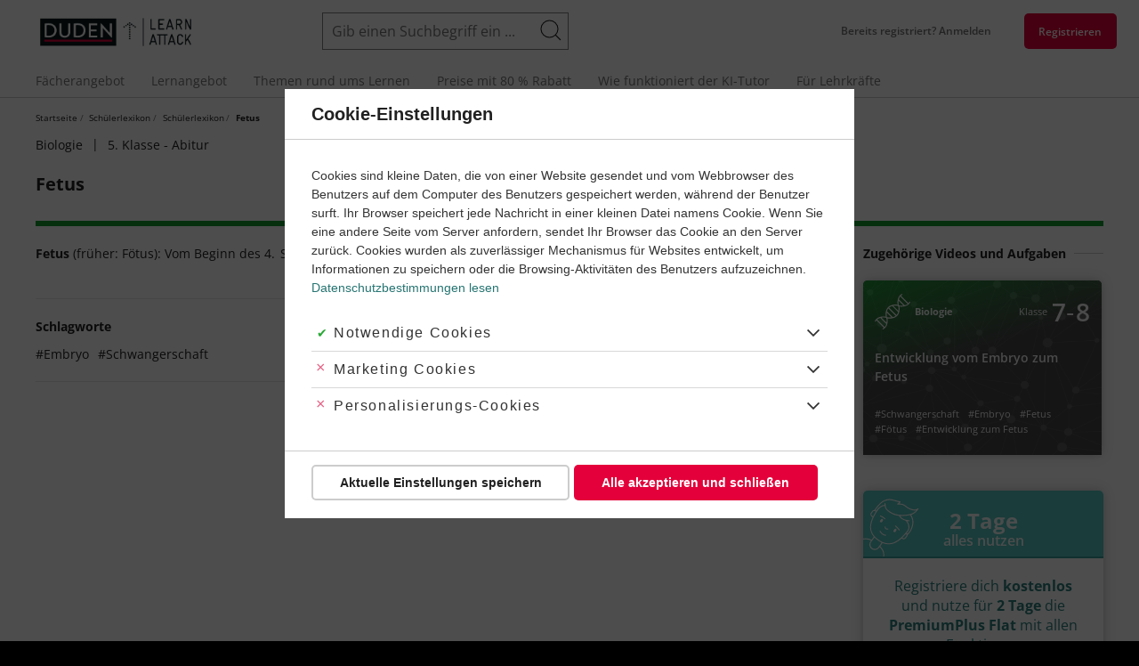

--- FILE ---
content_type: text/html; charset=UTF-8
request_url: https://learnattack.de/schuelerlexikon/biologie/fetus
body_size: 36127
content:
<!DOCTYPE html>
<html lang="de" dir="ltr" class="critical">
  <head><link rel='dns-prefetch' href='https://learnattack-cdn-res.cloudinary.com'><link rel='dns-prefetch' href='https://fonts.bunny.net'><link rel='dns-prefetch' href='https://sample-api-v2.crazyegg.com
//tr.outbrain.com
//amplifypixel.outbrain.com
//containertags.belboon.de
//track.adform.net
//www.google-analytics.com
//stats.g.doubleclick.net
//www.google.com
//sslwidget.criteo.com
//vc.hotjar.io
//script.hotjar.com
//static.hotjar.com
//www.google.de
//www1.mpnrs.com
//www.googletagmanager.com
//try.abtasty.com
//dcinfos-cache.abtasty.com
//dcinfos.abtasty.com
//ariane.abtasty.com
//www.facebook.com
//connect.facebook.net
//bat.bing.com'><link rel='dns-prefetch' href='https://cdn.learnattack.de'>
<link rel='preload' as='image' href='https://learnattack-cdn-res.cloudinary.com/image/upload/c_fit,h_150,w_150/c_crop,h_150,w_150,x_0,y_0/cs_no_cmyk,f_auto,fl_progressive.strip_profile,q_auto/v1/general/2020-03/tutor-julia'>
<link rel='preload' as='image' href='https://learnattack-cdn-res.cloudinary.com/image/upload/c_fit,h_150,w_150/c_crop,h_150,w_150,x_0,y_0/cs_no_cmyk,f_auto,fl_progressive.strip_profile,q_auto/v1/migrate_default_content_files/tutor-lukas'>
<link rel='preload' as='image' href='https://learnattack-cdn-res.cloudinary.com/image/upload/c_fit,h_150,w_150/c_crop,h_150,w_150,x_0,y_0/cs_no_cmyk,f_auto,fl_progressive.strip_profile,q_auto/v1/migrate_default_content_files/tutor-joana'>
<link rel='preload' as='image' href='https://learnattack-cdn-res.cloudinary.com/image/upload/c_fit,h_150,w_150/c_crop,h_150,w_150,x_0,y_0/cs_no_cmyk,f_auto,fl_progressive.strip_profile,q_auto/v1/migrate_default_content_files/tutor-ryan'>
<link rel='preload' as='image' href='https://learnattack-cdn-res.cloudinary.com/image/upload/c_fit,h_150,w_150/c_crop,h_150,w_150,x_0,y_0/cs_no_cmyk,f_auto,fl_progressive.strip_profile,q_auto/v1/migrate_default_content_files/tutor-simjon'>
<link rel='preload' as='image' href='https://learnattack-cdn-res.cloudinary.com/image/upload/c_fit,h_150,w_150/c_crop,h_150,w_150,x_0,y_0/cs_no_cmyk,f_auto,fl_progressive.strip_profile,q_auto/v1/general/2020-03/tutor-noemi'>
<link rel='preload' as='image' href='https://learnattack-cdn-res.cloudinary.com/image/upload/c_fit,h_150,w_150/c_crop,h_150,w_150,x_0,y_0/cs_no_cmyk,f_auto,fl_progressive.strip_profile,q_auto/v1/migrate_default_content_files/tutor-ulrike'>
<link rel='preload' as='image' href='https://learnattack-cdn-res.cloudinary.com/image/upload/c_fit,h_150,w_150/c_crop,h_150,w_150,x_0,y_0/cs_no_cmyk,f_auto,fl_progressive.strip_profile,q_auto/v1/migrate_default_content_files/tutor-monica'>
<link rel='preload' as='image' href='https://learnattack-cdn-res.cloudinary.com/image/upload/c_fit,h_150,w_150/c_crop,h_150,w_150,x_0,y_0/cs_no_cmyk,f_auto,fl_progressive.strip_profile,q_auto/v1/migrate_default_content_files/tutor-tobi'>
<link rel='preload' as='image' href='https://learnattack-cdn-res.cloudinary.com/image/upload/cs_no_cmyk,f_auto,fl_progressive.strip_profile,q_auto:best/v1/root/themes/learnattack/logo'>
<link rel='preload' as='image' href='https://learnattack-cdn-res.cloudinary.com/image/upload/c_fit,h_375,w_500/b_rgb:000,c_crop,h_375,w_370,x_65,y_0/cs_no_cmyk,f_auto,fl_progressive.strip_profile,q_auto/v1/migrate_default_content_files/subject-biologie-teaser' media='(max-width: 639px)'>
<link rel='preload' as='image' href='https://learnattack-cdn-res.cloudinary.com/image/upload/c_fit,h_350,w_466/b_rgb:000,c_crop,h_350,w_430,x_18,y_0/cs_no_cmyk,f_auto,fl_progressive.strip_profile,q_auto/v1/migrate_default_content_files/subject-biologie-teaser' media='(min-width: 640px) and (max-width: 959px)'>
<link rel='preload' as='image' href='https://learnattack-cdn-res.cloudinary.com/image/upload/c_fit,h_360,w_480/b_rgb:000,c_crop,h_360,w_450,x_15,y_0/cs_no_cmyk,f_auto,fl_progressive.strip_profile,q_auto/v1/migrate_default_content_files/subject-biologie-teaser' media='(min-width: 960px) and (max-width: 1199)'>
<link rel='preload' as='image' href='https://learnattack-cdn-res.cloudinary.com/image/upload/c_fit,h_446,w_594/b_rgb:000,c_crop,h_350,w_594,x_0,y_48/cs_no_cmyk,f_auto,fl_progressive.strip_profile,q_auto/v1/migrate_default_content_files/subject-biologie-teaser' media='(min-width: 1200px)'>

    <meta charset="utf-8" />
<meta name="description" content="Fetus einfach erklärt ✓ Viele Sexuelle Aufklärung-Themen ✓ Üben für Fetus mit Videos, interaktiven Übungen &amp; Lösungen." />
<meta name="abstract" content="Fetus einfach erklärt ✓ Viele Sexuelle Aufklärung-Themen ✓ Üben für Fetus mit Videos, interaktiven Übungen &amp; Lösungen." />
<meta name="keywords" content="Embryo, Schwangerschaft" />
<meta name="robots" content="index, follow" />
<meta name="audisto-confirm" content="35622d40e74878ca6a830b602aadd566691fce13" />
<meta name="p:domain_verify" content="e59cb2cee9905757f24b4ce05df75c7f" />
<script>window.GrafanaFaro={settings:{"url":"https:\/\/learnattack.de\/api\/faro","app":{"environment":"production","namespace":"d8vanilla-production","name":"drupal","version":"1.40.1","release":"9b51c37e627ffbe73be103e679dc33ee9960010049f594268934093515c0ba88"},"internalLoggerLevel":"InternalLoggerLevel.OFF","apiKey":"grafana-alloy-api-key"},init:()=>window.GrafanaFaroWebSdk.initializeFaro(window.GrafanaFaro.settings),addTracing:()=>window.GrafanaFaroWebSdk.faro.instrumentations.add(new window.GrafanaFaroWebTracing.TracingInstrumentation())};</script>
<meta name="Generator" content="Drupal 9 (https://www.drupal.org)" />
<meta name="MobileOptimized" content="width" />
<meta name="HandheldFriendly" content="true" />
<meta name="viewport" content="width=device-width, initial-scale=1.0" />
<link rel="preload" href="https://fonts.bunny.net/css?family=Open+Sans:400,400i,600,700&amp;subset=latin,latin-ext&amp;display=swap" as="fetch" crossorigin="anonymous" />
<link rel="icon" href="https://cdn.learnattack.de/themes/custom/learnattack/favicon.ico" type="image/vnd.microsoft.icon" />

    <title>Fetus - Sexuelle Aufklärung einfach erklärt!</title>
    <link rel='preload' as='style' media='all'   href="https://cdn.learnattack.de/sites/default/files/css/css_McWcZiIEJkrAaLz9B4cQY6KYFGAi_QqZkJqe15dhUPA.css" onload="this.onload=null;this.rel='stylesheet'"  /><noscript><link rel="stylesheet" media="all" href="https://cdn.learnattack.de/sites/default/files/css/css_McWcZiIEJkrAaLz9B4cQY6KYFGAi_QqZkJqe15dhUPA.css" /></noscript>
<link rel='preload' as='style' media='all'   href="https://cdn.learnattack.de/sites/default/files/css/css_qbTp-b7t1ATlN3JM7HZo8I3FcAln9k4cCekrMvJLie4.css" onload="this.onload=null;this.rel='stylesheet'"  /><noscript><link rel="stylesheet" media="all" href="https://cdn.learnattack.de/sites/default/files/css/css_qbTp-b7t1ATlN3JM7HZo8I3FcAln9k4cCekrMvJLie4.css" /></noscript>
<link rel='preload' as='style' media='(min-width: 960px)'   href="https://cdn.learnattack.de/sites/default/files/css/css_i7oBuJ_U6sqMJQlFG9UAX6yw_o8VzcLSoVwAMMhF5uQ.css" onload="this.onload=null;this.rel='stylesheet'"  /><noscript><link rel="stylesheet" media="(min-width: 960px)" href="https://cdn.learnattack.de/sites/default/files/css/css_i7oBuJ_U6sqMJQlFG9UAX6yw_o8VzcLSoVwAMMhF5uQ.css" /></noscript>
<link rel='preload' as='style' media='(max-width: 959px)'   href="https://cdn.learnattack.de/sites/default/files/css/css_1OrjwWmxujsh5VXtjiAYPnuP5GLYyysJ6OFGA_mr1Wo.css" onload="this.onload=null;this.rel='stylesheet'"  /><noscript><link rel="stylesheet" media="(max-width: 959px)" href="https://cdn.learnattack.de/sites/default/files/css/css_1OrjwWmxujsh5VXtjiAYPnuP5GLYyysJ6OFGA_mr1Wo.css" /></noscript>
<link rel='preload' as='style' media='(min-width: 1200px)'   href="https://cdn.learnattack.de/sites/default/files/css/css_KGsQ7Wj6ZMB4nYZwx5v4DZChvQhORoYxDmc4UEnF_-Y.css" onload="this.onload=null;this.rel='stylesheet'"  /><noscript><link rel="stylesheet" media="(min-width: 1200px)" href="https://cdn.learnattack.de/sites/default/files/css/css_KGsQ7Wj6ZMB4nYZwx5v4DZChvQhORoYxDmc4UEnF_-Y.css" /></noscript>
<link rel='preload' as='style' media='all'   href="https://cdn.learnattack.de/sites/default/files/css/css_RblZ2HV6hZoaZXPg9QV5tSCEFWohsY_r3DVJyCoBpyw.css" onload="this.onload=null;this.rel='stylesheet'"  /><noscript><link rel="stylesheet" media="all" href="https://cdn.learnattack.de/sites/default/files/css/css_RblZ2HV6hZoaZXPg9QV5tSCEFWohsY_r3DVJyCoBpyw.css" /></noscript>
<link rel='preload' as='style' media='(max-width: 639px)'   href="https://cdn.learnattack.de/sites/default/files/css/css_RMDWgJfI4ZOjaRD8aQMd4hW1co_wJ_A8qd_flbHn8JM.css" onload="this.onload=null;this.rel='stylesheet'"  /><noscript><link rel="stylesheet" media="(max-width: 639px)" href="https://cdn.learnattack.de/sites/default/files/css/css_RMDWgJfI4ZOjaRD8aQMd4hW1co_wJ_A8qd_flbHn8JM.css" /></noscript>
<link rel='preload' as='style' media='(min-width: 640px)'   href="https://cdn.learnattack.de/sites/default/files/css/css_DGquB4dq7BUfOCEqLDROoYRlwXDdJsR5JMGHXIMxHug.css" onload="this.onload=null;this.rel='stylesheet'"  /><noscript><link rel="stylesheet" media="(min-width: 640px)" href="https://cdn.learnattack.de/sites/default/files/css/css_DGquB4dq7BUfOCEqLDROoYRlwXDdJsR5JMGHXIMxHug.css" /></noscript>
<link rel='preload' as='style' media='(min-width: 960px)'   href="https://cdn.learnattack.de/sites/default/files/css/css_xoqxie1a7_q5FehueyYuKtrk7VDbY3dOnLU8joBBrsY.css" onload="this.onload=null;this.rel='stylesheet'"  /><noscript><link rel="stylesheet" media="(min-width: 960px)" href="https://cdn.learnattack.de/sites/default/files/css/css_xoqxie1a7_q5FehueyYuKtrk7VDbY3dOnLU8joBBrsY.css" /></noscript>
<link rel='preload' as='style' media='(max-width: 959px)'   href="https://cdn.learnattack.de/sites/default/files/css/css_RVX3ybUbXh5s9IMnSS-FJk4lwoEctCBqUenOJhyMgDE.css" onload="this.onload=null;this.rel='stylesheet'"  /><noscript><link rel="stylesheet" media="(max-width: 959px)" href="https://cdn.learnattack.de/sites/default/files/css/css_RVX3ybUbXh5s9IMnSS-FJk4lwoEctCBqUenOJhyMgDE.css" /></noscript>
<link rel='preload' as='style' media='(min-width: 1025px)'   href="https://cdn.learnattack.de/sites/default/files/css/css_-2bz1AhrHPpVPAav3ELOfwX3pUT5xPieilyWwoqeTew.css" onload="this.onload=null;this.rel='stylesheet'"  /><noscript><link rel="stylesheet" media="(min-width: 1025px)" href="https://cdn.learnattack.de/sites/default/files/css/css_-2bz1AhrHPpVPAav3ELOfwX3pUT5xPieilyWwoqeTew.css" /></noscript>
<link rel='preload' as='style' media='(max-width: 1024px)'   href="https://cdn.learnattack.de/sites/default/files/css/css_OsK0FggvrbLAdmblevk22g1rAdAvq-A6gv62LR9Ze-I.css" onload="this.onload=null;this.rel='stylesheet'"  /><noscript><link rel="stylesheet" media="(max-width: 1024px)" href="https://cdn.learnattack.de/sites/default/files/css/css_OsK0FggvrbLAdmblevk22g1rAdAvq-A6gv62LR9Ze-I.css" /></noscript>
<link rel='preload' as='style' media='(min-width: 1200px)'   href="https://cdn.learnattack.de/sites/default/files/css/css_pjfSVChFejcAs8mqcBpZgL048mW62EbqxtOh-dVb30Q.css" onload="this.onload=null;this.rel='stylesheet'"  /><noscript><link rel="stylesheet" media="(min-width: 1200px)" href="https://cdn.learnattack.de/sites/default/files/css/css_pjfSVChFejcAs8mqcBpZgL048mW62EbqxtOh-dVb30Q.css" /></noscript>
<link rel='preload' as='style' media='all'   href="https://cdn.learnattack.de/sites/default/files/css/css_ZkQuTUbTEaLhJKctF61AT0oHxQYwxuhEHKgFamFMPAg.css" onload="this.onload=null;this.rel='stylesheet'"  /><noscript><link rel="stylesheet" media="all" href="https://cdn.learnattack.de/sites/default/files/css/css_ZkQuTUbTEaLhJKctF61AT0oHxQYwxuhEHKgFamFMPAg.css" /></noscript>
<link rel='preload' as='style' media='(max-width: 639px)'   href="https://cdn.learnattack.de/sites/default/files/css/css_488fSaMP5SHPIn5zwnNyZTac4xwWP3ip-zqHnHPE5XM.css" onload="this.onload=null;this.rel='stylesheet'"  /><noscript><link rel="stylesheet" media="(max-width: 639px)" href="https://cdn.learnattack.de/sites/default/files/css/css_488fSaMP5SHPIn5zwnNyZTac4xwWP3ip-zqHnHPE5XM.css" /></noscript>
<link rel='preload' as='style' media='(min-width: 640px)'   href="https://cdn.learnattack.de/sites/default/files/css/css_4tzKqsWC0yffUwDBrOAwlRhqFmJkWTz0Q3H2k8Y888I.css" onload="this.onload=null;this.rel='stylesheet'"  /><noscript><link rel="stylesheet" media="(min-width: 640px)" href="https://cdn.learnattack.de/sites/default/files/css/css_4tzKqsWC0yffUwDBrOAwlRhqFmJkWTz0Q3H2k8Y888I.css" /></noscript>
<link rel='preload' as='style' media='(min-width: 960px)'   href="https://cdn.learnattack.de/sites/default/files/css/css_TNM6RpwE5eWT44uDJo2XlCgWUSnR2fY7sT5wpBarRL8.css" onload="this.onload=null;this.rel='stylesheet'"  /><noscript><link rel="stylesheet" media="(min-width: 960px)" href="https://cdn.learnattack.de/sites/default/files/css/css_TNM6RpwE5eWT44uDJo2XlCgWUSnR2fY7sT5wpBarRL8.css" /></noscript>
<link rel='preload' as='style' media='(min-width: 1025px)'   href="https://cdn.learnattack.de/sites/default/files/css/css_VUDY06vgHsIPvB7TyV3fnoiIi2c4s-DWEy9tFhONTHk.css" onload="this.onload=null;this.rel='stylesheet'"  /><noscript><link rel="stylesheet" media="(min-width: 1025px)" href="https://cdn.learnattack.de/sites/default/files/css/css_VUDY06vgHsIPvB7TyV3fnoiIi2c4s-DWEy9tFhONTHk.css" /></noscript>
<link rel='preload' as='style' media='(min-width: 1200px)'   href="https://cdn.learnattack.de/sites/default/files/css/css_gEoRPepHSPNpaFoUAGym-Lf8zzgVDG0LUZuzSZACQxs.css" onload="this.onload=null;this.rel='stylesheet'"  /><noscript><link rel="stylesheet" media="(min-width: 1200px)" href="https://cdn.learnattack.de/sites/default/files/css/css_gEoRPepHSPNpaFoUAGym-Lf8zzgVDG0LUZuzSZACQxs.css" /></noscript>
<link rel='preload' as='style' media='all'   href="https://cdn.learnattack.de/sites/default/files/css/css_0DhKP2KffBZsBV_8pF-QLGsbSK2tEBOwndo6AIVEnUU.css" onload="this.onload=null;this.rel='stylesheet'"  /><noscript><link rel="stylesheet" media="all" href="https://cdn.learnattack.de/sites/default/files/css/css_0DhKP2KffBZsBV_8pF-QLGsbSK2tEBOwndo6AIVEnUU.css" /></noscript>
<link rel='preload' as='style' media='(max-width: 639px)'   href="https://cdn.learnattack.de/sites/default/files/css/css_WHBy_cHM6_VdB6aSSKdwn0mbVWz7_vzYHG3IutyuENY.css" onload="this.onload=null;this.rel='stylesheet'"  /><noscript><link rel="stylesheet" media="(max-width: 639px)" href="https://cdn.learnattack.de/sites/default/files/css/css_WHBy_cHM6_VdB6aSSKdwn0mbVWz7_vzYHG3IutyuENY.css" /></noscript>
<link rel='preload' as='style' media='(min-width: 640px)'   href="https://cdn.learnattack.de/sites/default/files/css/css_SwOMbYqdenfmRy_C3el4z1ResKtqREynEacw9JFraWo.css" onload="this.onload=null;this.rel='stylesheet'"  /><noscript><link rel="stylesheet" media="(min-width: 640px)" href="https://cdn.learnattack.de/sites/default/files/css/css_SwOMbYqdenfmRy_C3el4z1ResKtqREynEacw9JFraWo.css" /></noscript>
<link rel='preload' as='style' media='(min-width: 960px)'   href="https://cdn.learnattack.de/sites/default/files/css/css_6JIRyguf0ZbPsDaL5wuJMj2tA6e8LCFzY92BhowNVKo.css" onload="this.onload=null;this.rel='stylesheet'"  /><noscript><link rel="stylesheet" media="(min-width: 960px)" href="https://cdn.learnattack.de/sites/default/files/css/css_6JIRyguf0ZbPsDaL5wuJMj2tA6e8LCFzY92BhowNVKo.css" /></noscript>
<link rel='preload' as='style' media='(max-width: 959px)'   href="https://cdn.learnattack.de/sites/default/files/css/css_eSAdpwEXxQk2IiAkfi5Dqch-xnoNvlC0S3rtQsQkKLY.css" onload="this.onload=null;this.rel='stylesheet'"  /><noscript><link rel="stylesheet" media="(max-width: 959px)" href="https://cdn.learnattack.de/sites/default/files/css/css_eSAdpwEXxQk2IiAkfi5Dqch-xnoNvlC0S3rtQsQkKLY.css" /></noscript>
<link rel='preload' as='style' media='(min-width: 1025px)'   href="https://cdn.learnattack.de/sites/default/files/css/css_jAfOyI6vb-Pe-llLH4KTAb43OXN0Jnv5WcaaWKIT8HQ.css" onload="this.onload=null;this.rel='stylesheet'"  /><noscript><link rel="stylesheet" media="(min-width: 1025px)" href="https://cdn.learnattack.de/sites/default/files/css/css_jAfOyI6vb-Pe-llLH4KTAb43OXN0Jnv5WcaaWKIT8HQ.css" /></noscript>
<link rel='preload' as='style' media='(max-width: 1024px)'   href="https://cdn.learnattack.de/sites/default/files/css/css_TufYXi5tjNbkrq5Owk-gRts-uyWwFTL9YtGctxi2cUs.css" onload="this.onload=null;this.rel='stylesheet'"  /><noscript><link rel="stylesheet" media="(max-width: 1024px)" href="https://cdn.learnattack.de/sites/default/files/css/css_TufYXi5tjNbkrq5Owk-gRts-uyWwFTL9YtGctxi2cUs.css" /></noscript>
<link rel='preload' as='style' media='(min-width: 1200px)'   href="https://cdn.learnattack.de/sites/default/files/css/css_91hOUtczMO-Ue7p17ZB93kSC5sUp6TEJyznpf2fT5SE.css" onload="this.onload=null;this.rel='stylesheet'"  /><noscript><link rel="stylesheet" media="(min-width: 1200px)" href="https://cdn.learnattack.de/sites/default/files/css/css_91hOUtczMO-Ue7p17ZB93kSC5sUp6TEJyznpf2fT5SE.css" /></noscript>
<link rel='preload' as='style' media='(max-width: 1199px)'   href="https://cdn.learnattack.de/sites/default/files/css/css_TJ88x9HwnWg6IOcqDjcKSwJnUNbcb_gyfKV-NWe9zoI.css" onload="this.onload=null;this.rel='stylesheet'"  /><noscript><link rel="stylesheet" media="(max-width: 1199px)" href="https://cdn.learnattack.de/sites/default/files/css/css_TJ88x9HwnWg6IOcqDjcKSwJnUNbcb_gyfKV-NWe9zoI.css" /></noscript>
<link rel='preload' as='style' media='(min-width: 1600px)'   href="https://cdn.learnattack.de/sites/default/files/css/css_KNlLHCMM_XfUj6Yn7QxI-jHpBQAtLHbUSg1a7x6TwoM.css" onload="this.onload=null;this.rel='stylesheet'"  /><noscript><link rel="stylesheet" media="(min-width: 1600px)" href="https://cdn.learnattack.de/sites/default/files/css/css_KNlLHCMM_XfUj6Yn7QxI-jHpBQAtLHbUSg1a7x6TwoM.css" /></noscript>
<link rel='preload' as='style' media='(max-width: 1599px)'   href="https://cdn.learnattack.de/sites/default/files/css/css_ClWwx7JMLSyPHlRbFR0koAayHhNqujUAEcvnVBEpWiY.css" onload="this.onload=null;this.rel='stylesheet'"  /><noscript><link rel="stylesheet" media="(max-width: 1599px)" href="https://cdn.learnattack.de/sites/default/files/css/css_ClWwx7JMLSyPHlRbFR0koAayHhNqujUAEcvnVBEpWiY.css" /></noscript>
<link rel='preload' as='style' media='all'   href="https://cdn.learnattack.de/sites/default/files/css/css_ZjXrFO8NHnIYMMwUB_FRfgTpyzd_ZiovRHrBewM-BZQ.css" onload="this.onload=null;this.rel='stylesheet'"  /><noscript><link rel="stylesheet" media="all" href="https://cdn.learnattack.de/sites/default/files/css/css_ZjXrFO8NHnIYMMwUB_FRfgTpyzd_ZiovRHrBewM-BZQ.css" /></noscript>
<link rel='preload' as='style' media='(max-width: 959px)'   href="https://cdn.learnattack.de/sites/default/files/css/css_KjuDfg0NyWHJ7Xxd8FlbUtADUH7KiCQk4n4AAfibsJ8.css" onload="this.onload=null;this.rel='stylesheet'"  /><noscript><link rel="stylesheet" media="(max-width: 959px)" href="https://cdn.learnattack.de/sites/default/files/css/css_KjuDfg0NyWHJ7Xxd8FlbUtADUH7KiCQk4n4AAfibsJ8.css" /></noscript>
<link rel='preload' as='style' media='(max-width: 1199px)'   href="https://cdn.learnattack.de/sites/default/files/css/css_O9Ild4epj5DH4wH69ae5knPhwFB_kqPGcQLuyPwzSeA.css" onload="this.onload=null;this.rel='stylesheet'"  /><noscript><link rel="stylesheet" media="(max-width: 1199px)" href="https://cdn.learnattack.de/sites/default/files/css/css_O9Ild4epj5DH4wH69ae5knPhwFB_kqPGcQLuyPwzSeA.css" /></noscript>
<link rel='preload' as='style' media='all'   href="https://cdn.learnattack.de/sites/default/files/css/css_SKlKNQo_WxS0VSo2EYgM0EAvo66DE6xA4odixD-GB4w.css" onload="this.onload=null;this.rel='stylesheet'"  /><noscript><link rel="stylesheet" media="all" href="https://cdn.learnattack.de/sites/default/files/css/css_SKlKNQo_WxS0VSo2EYgM0EAvo66DE6xA4odixD-GB4w.css" /></noscript>
<link rel='preload' as='style' media='(max-width: 639px)'   href="https://cdn.learnattack.de/sites/default/files/css/css_P7wh_KwTDV9AD1k3t2d6zEmbF-1VAdZ9I9GoZ69vYpg.css" onload="this.onload=null;this.rel='stylesheet'"  /><noscript><link rel="stylesheet" media="(max-width: 639px)" href="https://cdn.learnattack.de/sites/default/files/css/css_P7wh_KwTDV9AD1k3t2d6zEmbF-1VAdZ9I9GoZ69vYpg.css" /></noscript>
<link rel='preload' as='style' media='(min-width: 640px)'   href="https://cdn.learnattack.de/sites/default/files/css/css_3SQOdH3grC4pCrQ6Ft-ryMPdalhzX4dTAZ5xmTWuLKA.css" onload="this.onload=null;this.rel='stylesheet'"  /><noscript><link rel="stylesheet" media="(min-width: 640px)" href="https://cdn.learnattack.de/sites/default/files/css/css_3SQOdH3grC4pCrQ6Ft-ryMPdalhzX4dTAZ5xmTWuLKA.css" /></noscript>
<link rel='preload' as='style' media='(min-width: 960px)'   href="https://cdn.learnattack.de/sites/default/files/css/css_39W9LIEaerHksNf8d1L4kG6p_3SRQ88V3Vyirbf-pps.css" onload="this.onload=null;this.rel='stylesheet'"  /><noscript><link rel="stylesheet" media="(min-width: 960px)" href="https://cdn.learnattack.de/sites/default/files/css/css_39W9LIEaerHksNf8d1L4kG6p_3SRQ88V3Vyirbf-pps.css" /></noscript>
<link rel='preload' as='style' media='(max-width: 959px)'   href="https://cdn.learnattack.de/sites/default/files/css/css_dMAhQRskbWIcnH82FKV9xrh3wKjWjxMiZufdveorHpg.css" onload="this.onload=null;this.rel='stylesheet'"  /><noscript><link rel="stylesheet" media="(max-width: 959px)" href="https://cdn.learnattack.de/sites/default/files/css/css_dMAhQRskbWIcnH82FKV9xrh3wKjWjxMiZufdveorHpg.css" /></noscript>
<link rel='preload' as='style' media='(min-width: 1025px)'   href="https://cdn.learnattack.de/sites/default/files/css/css_Qly3UkU64hf4Twv_kOfwcU5jJO9Hwfq6ditJ37M8XYE.css" onload="this.onload=null;this.rel='stylesheet'"  /><noscript><link rel="stylesheet" media="(min-width: 1025px)" href="https://cdn.learnattack.de/sites/default/files/css/css_Qly3UkU64hf4Twv_kOfwcU5jJO9Hwfq6ditJ37M8XYE.css" /></noscript>
<link rel='preload' as='style' media='(max-width: 1199px)'   href="https://cdn.learnattack.de/sites/default/files/css/css_XvzfE8N1e2WU8jlYqIq1IVaQEw-OMOZH28kHyiTwIt4.css" onload="this.onload=null;this.rel='stylesheet'"  /><noscript><link rel="stylesheet" media="(max-width: 1199px)" href="https://cdn.learnattack.de/sites/default/files/css/css_XvzfE8N1e2WU8jlYqIq1IVaQEw-OMOZH28kHyiTwIt4.css" /></noscript>
<link rel='preload' as='style' media='all'   href="https://cdn.learnattack.de/sites/default/files/css/css_-yY3RUhWc3Bf8HVU9ouoDurCvQzaBV_AmGiWgw2CGAQ.css" onload="this.onload=null;this.rel='stylesheet'"  /><noscript><link rel="stylesheet" media="all" href="https://cdn.learnattack.de/sites/default/files/css/css_-yY3RUhWc3Bf8HVU9ouoDurCvQzaBV_AmGiWgw2CGAQ.css" /></noscript>
<link rel='preload' as='style' media='(min-width: 640px)'   href="https://cdn.learnattack.de/sites/default/files/css/css_mG-lBevMMRpHLaIwt4EpG5ag4hy0_EEyp1DZrmG24N4.css" onload="this.onload=null;this.rel='stylesheet'"  /><noscript><link rel="stylesheet" media="(min-width: 640px)" href="https://cdn.learnattack.de/sites/default/files/css/css_mG-lBevMMRpHLaIwt4EpG5ag4hy0_EEyp1DZrmG24N4.css" /></noscript>
<link rel='preload' as='style' media='all'   href="https://cdn.learnattack.de/sites/default/files/css/css_ufm5Q5Ks7Pz66AA9FnZic4vPq_h5EyUF6yGvOZpiZl8.css" onload="this.onload=null;this.rel='stylesheet'"  /><noscript><link rel="stylesheet" media="all" href="https://cdn.learnattack.de/sites/default/files/css/css_ufm5Q5Ks7Pz66AA9FnZic4vPq_h5EyUF6yGvOZpiZl8.css" /></noscript>
<link rel='preload' as='style' media='all'   href="https://cdn.learnattack.de/sites/default/files/css/css_ZN7Wky-Y3scG1c782ak7pgd301e3nuiekVRgFPC1zUE.css" onload="this.onload=null;this.rel='stylesheet'"  /><noscript><link rel="stylesheet" media="all" href="https://cdn.learnattack.de/sites/default/files/css/css_ZN7Wky-Y3scG1c782ak7pgd301e3nuiekVRgFPC1zUE.css" /></noscript>
<link rel='preload' as='style' media='(max-width: 639px)'   href="https://cdn.learnattack.de/sites/default/files/css/css_vtGKHAbxlHlHDlgHyrYPbMVKDTD-EfcyJCh5KFQKM2o.css" onload="this.onload=null;this.rel='stylesheet'"  /><noscript><link rel="stylesheet" media="(max-width: 639px)" href="https://cdn.learnattack.de/sites/default/files/css/css_vtGKHAbxlHlHDlgHyrYPbMVKDTD-EfcyJCh5KFQKM2o.css" /></noscript>
<link rel='preload' as='style' media='(min-width: 510px)'   href="https://cdn.learnattack.de/sites/default/files/css/css_GQ0Qcq2g93WRlGn8C1asCLX38wbztXdDmAfE0BZE0KU.css" onload="this.onload=null;this.rel='stylesheet'"  /><noscript><link rel="stylesheet" media="(min-width: 510px)" href="https://cdn.learnattack.de/sites/default/files/css/css_GQ0Qcq2g93WRlGn8C1asCLX38wbztXdDmAfE0BZE0KU.css" /></noscript>
<link rel='preload' as='style' media='(min-width: 640px)'   href="https://cdn.learnattack.de/sites/default/files/css/css_L7Xv1ZkTaEzmY2ulL-IPLdrrYWSZl5VaLmyj9PJQkjk.css" onload="this.onload=null;this.rel='stylesheet'"  /><noscript><link rel="stylesheet" media="(min-width: 640px)" href="https://cdn.learnattack.de/sites/default/files/css/css_L7Xv1ZkTaEzmY2ulL-IPLdrrYWSZl5VaLmyj9PJQkjk.css" /></noscript>
<link rel='preload' as='style' media='(min-width: 960px)'   href="https://cdn.learnattack.de/sites/default/files/css/css_54wkZrxiX5riq1NFfSz5x_pudHkNthshebxu3V2aQ5E.css" onload="this.onload=null;this.rel='stylesheet'"  /><noscript><link rel="stylesheet" media="(min-width: 960px)" href="https://cdn.learnattack.de/sites/default/files/css/css_54wkZrxiX5riq1NFfSz5x_pudHkNthshebxu3V2aQ5E.css" /></noscript>
<link rel='preload' as='style' media='(max-width: 959px)'   href="https://cdn.learnattack.de/sites/default/files/css/css_CtdnxHeMqU4-JtS2hpCYLmeQIuNs8zPfCoJCOx_9N1Q.css" onload="this.onload=null;this.rel='stylesheet'"  /><noscript><link rel="stylesheet" media="(max-width: 959px)" href="https://cdn.learnattack.de/sites/default/files/css/css_CtdnxHeMqU4-JtS2hpCYLmeQIuNs8zPfCoJCOx_9N1Q.css" /></noscript>
<link rel='preload' as='style' media='(min-width: 1025px)'   href="https://cdn.learnattack.de/sites/default/files/css/css_BTQM_XpR9RsXBcyLqrmW8fkiZ9r5zjb-nnDLi1xaiis.css" onload="this.onload=null;this.rel='stylesheet'"  /><noscript><link rel="stylesheet" media="(min-width: 1025px)" href="https://cdn.learnattack.de/sites/default/files/css/css_BTQM_XpR9RsXBcyLqrmW8fkiZ9r5zjb-nnDLi1xaiis.css" /></noscript>
<link rel='preload' as='style' media='(min-width: 1200px)'   href="https://cdn.learnattack.de/sites/default/files/css/css_Ric6PAf9KI-X5ZP0fUang5BqiV0jbJ3XHrQDWQzlhCg.css" onload="this.onload=null;this.rel='stylesheet'"  /><noscript><link rel="stylesheet" media="(min-width: 1200px)" href="https://cdn.learnattack.de/sites/default/files/css/css_Ric6PAf9KI-X5ZP0fUang5BqiV0jbJ3XHrQDWQzlhCg.css" /></noscript>
<link rel='preload' as='style' media='(max-width: 1199px)'   href="https://cdn.learnattack.de/sites/default/files/css/css_iYKJzJ10tgho6-9O8s2Wt_UYiwFNVU7XYlLySPznwz8.css" onload="this.onload=null;this.rel='stylesheet'"  /><noscript><link rel="stylesheet" media="(max-width: 1199px)" href="https://cdn.learnattack.de/sites/default/files/css/css_iYKJzJ10tgho6-9O8s2Wt_UYiwFNVU7XYlLySPznwz8.css" /></noscript>
<link rel='preload' as='style' media='(min-width: 1600px)'   href="https://cdn.learnattack.de/sites/default/files/css/css_vzeDnjrzodguGzVvfhuUddvF8TqZfgiWqxXj8ve6Q8Y.css" onload="this.onload=null;this.rel='stylesheet'"  /><noscript><link rel="stylesheet" media="(min-width: 1600px)" href="https://cdn.learnattack.de/sites/default/files/css/css_vzeDnjrzodguGzVvfhuUddvF8TqZfgiWqxXj8ve6Q8Y.css" /></noscript>
<link rel='preload' as='style' media='all'   href="https://cdn.learnattack.de/sites/default/files/css/css_53ATicK9aUOIDe3sIXTdKGey6SnqsBjLcYfdrmQGE78.css" onload="this.onload=null;this.rel='stylesheet'"  /><noscript><link rel="stylesheet" media="all" href="https://cdn.learnattack.de/sites/default/files/css/css_53ATicK9aUOIDe3sIXTdKGey6SnqsBjLcYfdrmQGE78.css" /></noscript>
<link rel='preload' as='style' media='(min-width: 640px)'   href="https://cdn.learnattack.de/sites/default/files/css/css_AnM9J0xkbzHrC8ExmeYlxruU4e82NaaFl4JnYEBeFDM.css" onload="this.onload=null;this.rel='stylesheet'"  /><noscript><link rel="stylesheet" media="(min-width: 640px)" href="https://cdn.learnattack.de/sites/default/files/css/css_AnM9J0xkbzHrC8ExmeYlxruU4e82NaaFl4JnYEBeFDM.css" /></noscript>
<link rel='preload' as='style' media='(min-width: 960px)'   href="https://cdn.learnattack.de/sites/default/files/css/css_W1uQnHMv2PWs0W656mw4XkKIObTxHDEPOuOb-0WEB4I.css" onload="this.onload=null;this.rel='stylesheet'"  /><noscript><link rel="stylesheet" media="(min-width: 960px)" href="https://cdn.learnattack.de/sites/default/files/css/css_W1uQnHMv2PWs0W656mw4XkKIObTxHDEPOuOb-0WEB4I.css" /></noscript>
<link rel='preload' as='style' media='all'   href="https://cdn.learnattack.de/sites/default/files/css/css_alZ6T3yGOdjnH21dUR7HQGWnQuHSuJhDgdpkKEEEwGA.css" onload="this.onload=null;this.rel='stylesheet'"  /><noscript><link rel="stylesheet" media="all" href="https://cdn.learnattack.de/sites/default/files/css/css_alZ6T3yGOdjnH21dUR7HQGWnQuHSuJhDgdpkKEEEwGA.css" /></noscript>
<link rel='preload' as='style' media='(max-width: 639px)'   href="https://cdn.learnattack.de/sites/default/files/css/css_OonrWilP8Ylai_33ZkxH7Hy5DLqxg2Bj5XS9CwIdtas.css" onload="this.onload=null;this.rel='stylesheet'"  /><noscript><link rel="stylesheet" media="(max-width: 639px)" href="https://cdn.learnattack.de/sites/default/files/css/css_OonrWilP8Ylai_33ZkxH7Hy5DLqxg2Bj5XS9CwIdtas.css" /></noscript>
<link rel='preload' as='style' media='(min-width: 640px)'   href="https://cdn.learnattack.de/sites/default/files/css/css_8QpihPJwvTrLMxEaKvef-GNCdxpftUE3fO-aZHzm89g.css" onload="this.onload=null;this.rel='stylesheet'"  /><noscript><link rel="stylesheet" media="(min-width: 640px)" href="https://cdn.learnattack.de/sites/default/files/css/css_8QpihPJwvTrLMxEaKvef-GNCdxpftUE3fO-aZHzm89g.css" /></noscript>
<link rel='preload' as='style' media='(min-width: 960px)'   href="https://cdn.learnattack.de/sites/default/files/css/css_KDBIKFWiThQ_kJT5a3L8OWTrbjI58Nnhg4YGWLjWniM.css" onload="this.onload=null;this.rel='stylesheet'"  /><noscript><link rel="stylesheet" media="(min-width: 960px)" href="https://cdn.learnattack.de/sites/default/files/css/css_KDBIKFWiThQ_kJT5a3L8OWTrbjI58Nnhg4YGWLjWniM.css" /></noscript>
<link rel='preload' as='style' media='all'   href="https://cdn.learnattack.de/sites/default/files/css/css_LMDZoIkF1Q2kqhejnA1JpfZDup2fSniZL6YfxhluFqU.css" onload="this.onload=null;this.rel='stylesheet'"  /><noscript><link rel="stylesheet" media="all" href="https://cdn.learnattack.de/sites/default/files/css/css_LMDZoIkF1Q2kqhejnA1JpfZDup2fSniZL6YfxhluFqU.css" /></noscript>

    <script type="application/json" data-drupal-selector="drupal-settings-json">{"path":{"baseUrl":"\/","scriptPath":null,"pathPrefix":"","currentPath":"node\/31198","currentPathIsAdmin":false,"isFront":false,"currentLanguage":"de"},"pluralDelimiter":"\u0003","suppressDeprecationErrors":true,"ajaxPageState":{"libraries":"advagg_mod\/css_defer,cookieconsent\/default,core\/drupal.autocomplete,core\/drupal.message,cv_contracts\/entity_usage_view,datalayer\/ajax,datalayer\/behaviors,datalayer_mod\/event,feature_plugin\/lexicon,google_tag\/gtag,google_tag\/gtag.ajax,google_tag\/gtm,google_webfont_loader_api\/fonts,google_webfont_loader_api\/webfont_loader,google_webfont_mod\/webfont_loader,learnattack\/card-blink,learnattack\/card-focus,learnattack\/multiline-text,mathjax\/setup,opentelemetry_faro\/opentelemetry,save_for_later\/default,search_api_autocomplete\/search_api_autocomplete,static_popups\/static_popups,system\/base,uikit\/global-style,views\/views.ajax,views\/views.module,views_infinite_scroll\/views-infinite-scroll","theme":"learnattack","theme_token":null},"ajaxTrustedUrl":{"form_action_p_pvdeGsVG5zNF_XLGPTvYSKCf43t8qZYSwcfZl2uzM":true,"\/suche":true},"gtm":{"tagId":null,"settings":{"data_layer":"dataLayer","include_classes":false,"allowlist_classes":"","blocklist_classes":"","include_environment":true,"environment_id":"env-2","environment_token":"EFnAxqM0CD9ankxQxyfGHw"},"tagIds":["GTM-MCNDD7Z"]},"gtag":{"tagId":"","consentMode":true,"otherIds":[],"events":[],"additionalConfigInfo":[]},"cookieconsent":{"version":1,"active":true,"language":{"current":"de","locale":{"de":{"modalMainTitle":"Cookie-Einstellungen","modalMainText":"Cookies sind kleine Daten, die von einer Website gesendet und vom Webbrowser des Benutzers auf dem Computer des Benutzers gespeichert werden, w\u00e4hrend der Benutzer surft. Ihr Browser speichert jede Nachricht in einer kleinen Datei namens Cookie. Wenn Sie eine andere Seite vom Server anfordern, sendet Ihr Browser das Cookie an den Server zur\u00fcck. Cookies wurden als zuverl\u00e4ssiger Mechanismus f\u00fcr Websites entwickelt, um Informationen zu speichern oder die Browsing-Aktivit\u00e4ten des Benutzers aufzuzeichnen.","modalBtnSave":"Aktuelle Einstellungen speichern","modalBtnAcceptAll":"Alle akzeptieren und schlie\u00dfen","modalAffectedSolutions":"Enthaltene Dienste","learnMore":"Datenschutzbestimmungen lesen","on":"An","off":"Aus","acceptCategory":"Cookies dieser Kategorie akzeptieren","accepted":"Akzeptiert:","rejected":"Abgelehnt:"}}},"link":"\/datenschutz","cookieDomain":"learnattack.de","categories":{"necessary":{"needed":true,"wanted":true,"checked":true,"consent":["functionality_storage"],"language":{"locale":{"de":{"name":"Notwendige Cookies","description":"... sind unbedingt erforderlich, damit Sie auf der Website navigieren und bestimmte Funktionen der Website, wie den Zugriff auf gesicherte Website-Bereiche, nutzen k\u00f6nnen."}}}},"marketing":{"needed":false,"wanted":false,"checked":false,"consent":["ad_storage","analytics_storage","ad_user_data"],"language":{"locale":{"de":{"name":"Marketing Cookies","description":"... dienen der anonymen Analyse des Nutzerverhaltens auf unserer Webseite, um unsere Produkte und Dienstleistungen st\u00e4tig zu verbessern."}}}},"advertisement":{"needed":false,"wanted":false,"checked":false,"consent":["ad_personalization","personalization_storage"],"language":{"locale":{"de":{"name":"Personalisierungs-Cookies","description":"... dienen, auf Grundlage einer Analyse ihrer Internetnutzung, zur Anzeige von Werbung, die f\u00fcr den Nutzer und seine Interessen relevant ist."}}}}},"services":{"drupal":{"category":"necessary","type":"localcookie","search":null,"cookies":[{"name":"\/SSESS[0-9a-f]+\/","domain":null},{"name":"current_profile","domain":null},{"name":"__prh_cid","domain":null}],"language":{"locale":{"de":{"name":"Registrierung und Login"}}}},"views_cookie":{"category":"necessary","type":"localcookie","search":null,"cookies":[{"name":"node_learning_path","domain":null},{"name":"__bsm_cid","domain":null}],"language":{"locale":{"de":{"name":"Weiterlernen nach Login"}}}},"h5p":{"category":"necessary","type":"localcookie","search":null,"cookies":[{"name":"h5p_token","domain":null}],"language":{"locale":{"de":{"name":"H5P \u00dcbungen"}}}},"referrer":{"category":"marketing","type":"localcookie","search":null,"cookies":[{"name":"__mrm_cid","domain":null}],"language":{"locale":{"de":{"name":"Referrer"}}}},"tagmanager":{"category":"marketing","type":"dynamic-script","search":"gtm","cookies":[{"name":"\/^_dc\/","domain":null},{"name":"cto_bundle","domain":null}],"language":{"locale":{"de":{"name":"Google Tag Manager"}}}},"analytics":{"category":"marketing","type":"dynamic-script","search":"analytics","cookies":[{"name":"_ga","domain":null},{"name":"_gid","domain":null},{"name":"_gat","domain":null},{"name":"AMP_TOKEN","domain":null},{"name":"\/^_gac_\/","domain":null}],"language":{"locale":{"de":{"name":"Google Analytics"}}}},"ative_campaign":{"category":"marketing","type":"dynamic-script","search":"diffuser","cookies":[],"language":{"locale":{"de":{"name":"Active Campaign"}}}},"survey":{"category":"marketing","type":"localcookie","search":null,"cookies":[{"name":"\/^smcx_\\d+_last_shown_at$\/","domain":null}],"language":{"locale":{"de":{"name":"Survey Monkey"}}}},"hotjar":{"category":"marketing","type":"dynamic-script","search":"_hjRemoteVarsFrame","cookies":[{"name":"\/^_hj.*$\/","domain":null}],"language":{"locale":{"de":{"name":"Hotjar"}}}},"optimize":{"category":"marketing","type":"localcookie","search":null,"cookies":[{"name":"_gaexp","domain":null},{"name":"\/^_opt_aw[cgkm]id$\/","domain":null},{"name":"_opt_utmc","domain":null}],"language":{"locale":{"de":{"name":"Google Optimize"}}}},"tiktok":{"category":"marketing","type":"dynamic-script","search":"tiktok","cookies":[{"name":"_ttp","domain":null}],"language":{"locale":{"de":{"name":"TikTok"}}}},"adsense":{"category":"advertisement","type":"dynamic-script","search":"pagead","cookies":[{"name":"_gcl_au","domain":null},{"name":"source","domain":null},{"name":"\/^prism_\/","domain":null}],"language":{"locale":{"de":{"name":"Google AdSense"}}}},"facebook_ads":{"category":"advertisement","type":"dynamic-script","search":"facebook","cookies":[{"name":"\/^_fb\/","domain":null},{"name":"source","domain":null},{"name":"ga","domain":null}],"language":{"locale":{"de":{"name":"Facebook Ads"}}}},"microsft_ads":{"category":"advertisement","type":"dynamic-script","search":"bing","cookies":[{"name":"\/^_uet[sv]id$\/","domain":null}],"language":{"locale":{"de":{"name":"Microsoft Ads"}}}},"as_dialog":{"category":"advertisement","type":"dynamic-script","search":"performancehub","cookies":[],"language":{"locale":{"de":{"name":"AS Dialogmarketing"}}}},"criteo":{"category":"advertisement","type":"dynamic-script","search":"criteo","cookies":[{"name":"source","domain":null}],"language":{"locale":{"de":{"name":"Criteo"}}}},"belboon":{"category":"advertisement","type":"dynamic-script","search":"jakuli","cookies":[{"name":"affnw","domain":null}],"language":{"locale":{"de":{"name":"Belboon"}}}},"awin":{"category":"advertisement","type":"dynamic-script","search":"dwin1","cookies":[],"language":{"locale":{"de":{"name":"AWIN"}}}}}},"dataLayer":{"defaultLang":"de","languages":{"de":{"id":"de","name":"German","direction":"ltr","weight":0}},"remarketing":{"registration":false,"doi":false,"order":false},"onboarding":{"group":"Onboarding","profile":"0","done":false}},"google_webfont_loader_api":{"loaded":"TRUE","font_config":{"google":{"families":["Open Sans:400,400i,600,700:latin,latin-ext"]},"timeout":3000}},"h5p":{"mathjaxClass":"uk-mathjax"},"mathjax":{"config_type":1,"config":{"extensions":["tex2jax.js","MathEvents.js","MathZoom.js","MathMenu.js","toMathML.js","fast-preview.js","AssistiveMML.js","[a11y]\/accessibility-menu.js"],"jax":["input\/TeX","output\/HTML-CSS","output\/PreviewHTML"],"TeX":{"extensions":["noErrors.js","noUndefined.js","AMSmath.js","AMSsymbols.js","cancel.js","mhchem.js"]},"HTML-CSS":{"scale":92,"availableFonts":["TeX"],"preferredFont":"TeX","webFont":"TeX","imageFont":null,"undefinedFamily":"\u0027Open Sans\u0027,\u0027Arial Unicode MS\u0027,serif","linebreaks":{"automatic":false},"styles":{"@font-face":{"font-family":"MathJax_Blank","src":"local"},".MathJax .menclose svg":{"vertical-align":"baseline"}}},"tex2jax":{"processClass":"uk-mathjax","ignoreClass":"uk-mathjax-ignore","inlineMath":[["$","$"],["\\(","\\)"]],"displayMath":[["$$","$$"],["\\[","\\]"]],"processEscapes":true},"displayAlign":"left","showMathMenu":false,"showProcessingMessages":false,"messageStyle":"none"}},"static_popups":{"exit_intent":{"url":"\/static-popups\/exit_intent","time_on_page":5,"time_to_wait":1}},"entityUsageView":{"url":"https:\/\/learnattack.de\/api\/entity-usage-view","uuid":"9ffa179a-5df0-4c97-8125-3fbbc2f44e95"},"lexicon_full":{"popup":{"delay":"30","dividerClass":"uk-width-learning-path uk-align-center uk-margin-small uk-heading-line uk-text-center","linkClass":"uk-width-learning-path uk-align-center uk-margin-small uk-button","linkClassPrimary":"uk-button-primary","linkClassDefault":"uk-button-primary uk-light","linkClassSearch":"uk-button-small uk-button-text","wrapperClass":"uk-width-learning-path uk-align-center uk-margin-small uk-margin-bottom","wrapperClassSearch":"uk-margin-medium-top","searchUrl":"\/suche?f%5B0%5D=subject%3A93","textDivider":"oder","textExam":"Kostenlos Klassenarbeiten anschauen","textLearningPath":"Kostenlos Videos und \u00dcbungen anschauen","textSearch":"Alle Inhalte in Biologie anschauen","textTitle":"Willst du mehr zum Thema wissen?!"}},"views":{"ajax_path":"\/views\/ajax","ajaxViews":{"views_dom_id:b9633ac463e7c53980409d02c71356449dc93a1cb0c79709fbfd5c63edda3d1e":{"view_name":"related_content","view_display_id":"learning_path_eva","view_args":"31198\/10+11+12+13+14+15+19+20\/146","view_path":"\/node\/31198","view_base_path":"\/node\/31198","view_dom_id":"b9633ac463e7c53980409d02c71356449dc93a1cb0c79709fbfd5c63edda3d1e","pager_element":1}}},"search_api_autocomplete":{"search":{"auto_submit":true,"min_length":2}},"quicklink":{"admin_link_container_patterns":["#block-local-tasks-block a",".block-local-tasks-block a","#drupal-off-canvas a","#toolbar-administration a"]},"user":{"profile_id":"0","profile_force":false,"subscriptionHash":"9c903f4ad761d45f6b0b13b19b4c5e0b7644b58871858e523aaafedd4858c745","uid":0,"permissionsHash":"34a892439754b3300322094b8e778cf0e01443bc5577bce541ff0d883145cad9"},"countdown":{"enable":false,"timestamp":1708599600}}</script>
<script src="https://cdn.learnattack.de/sites/default/files/js/js_PvuNjIpUyenXwc0UIOItRtebppv332ztlzfsBvEhDlw.js" crossorigin></script>
<script src="https://cdn.learnattack.de/modules/contrib/google_tag/js/gtm.js?v=" crossorigin></script>
<script src="https://cdn.learnattack.de/modules/contrib/google_tag/js/gtag.js?v=" crossorigin></script>

  </head>
  <body class="uk-mathjax-ignore">
        <a href="#main-content" class="visually-hidden focusable">
      Direkt zum Inhalt
    </a>
    <noscript><iframe src="https://www.googletagmanager.com/ns.html?id=GTM-MCNDD7Z&gtm_auth=EFnAxqM0CD9ankxQxyfGHw&gtm_preview=env-2&gtm_cookies_win=x"
                  height="0" width="0" style="display:none;visibility:hidden"></iframe></noscript>

      <div class="dialog-off-canvas-main-canvas" data-off-canvas-main-canvas>
    
<div class="critical-loader"><div></div><div></div><div></div><div></div></div>
<style>.critical-loader{display:none;width:80px;height:80px;position:fixed;top:50%;left:50%;transform:translate(-50%,-50%);opacity:1;z-index:1000}.critical-loader div{-webkit-box-sizing:border-box;box-sizing:border-box;display:block;position:absolute;width:64px;height:64px;margin:8px;border:2px solid #35a39f;border-radius:50%;-webkit-animation:page-preload 1.2s cubic-bezier(.5,0,.5,1) infinite;animation:page-preload 1.2s cubic-bezier(.5,0,.5,1) infinite;border-color:#35a39f transparent transparent}.critical-loader div:nth-child(1){-webkit-animation-delay:-.45s;animation-delay:-.45s}.critical-loader div:nth-child(2){-webkit-animation-delay:-.3s;animation-delay:-.3s}.critical-loader div:nth-child(3){-webkit-animation-delay:-.15s;animation-delay:-.15s}.critical,.critical>body{box-sizing:border-box;height:100vh;min-height:100vh;overflow:hidden}.critical{font-size:14px;line-height:1.56}.critical>body{background-color:#f0f0f0;-webkit-transition:background-color .15s linear;transition:background-color .15s linear;margin:0;padding:0}.critical>.toolbar-fixed{-webkit-box-sizing:border-box;box-sizing:border-box;padding-top:40px}.critical #page-wrapper,.critical #sliding-popup,.critical body>.visually-hidden{opacity:0;-webkit-transition:opacity .2s linear;transition:opacity .2s linear}.critical .critical-loader{display:block;-webkit-transition:opacity .2s linear;transition:opacity .2s linear}.critical-loaded>body{background-color:#fff}.critical-loaded #page-wrapper,.critical-loaded #sliding-popup,.critical-loaded body>.visually-hidden{opacity:1}.critical-loaded .critical-loader{opacity:0}@-webkit-keyframes page-preload{0%{-webkit-transform:rotate(0);transform:rotate(0)}100%{-webkit-transform:rotate(360deg);transform:rotate(360deg)}}@keyframes page-preload{0%{-webkit-transform:rotate(0);transform:rotate(0)}100%{-webkit-transform:rotate(360deg);transform:rotate(360deg)}}.critical>.toolbar-fixed .toolbar-bar{position:fixed;left:0;right:0;top:0}.critical>.toolbar-loading .toolbar-bar{background-color:#404040;color:#fff;font-size:small;height:40px;overflow:hidden;width:100vw}.critical>.toolbar-loading .toolbar-tray{visibility:hidden}.critical a{color:inherit}.critical .uk-drop,.critical .uk-offcanvas{display:none}.critical .region-wrapper-navbar{height:70px;overflow:hidden}.critical .uk-grid{display:flex;flex-wrap:wrap;margin:0 0 0 -30px;padding:0;list-style:none}@media(min-width:1025px){.critical .region-wrapper-menu{height:40px;overflow:hidden}}</style>

<div id="page-wrapper" class="uk-offcanvas-content">
  <header id="page--header" class="uk-navbar-container region-wrapper-header" aria-label="Kopfzeile">
    <div class="uk-container">
          <div id="page--navbar" class="uk-navbar region-wrapper-navbar" uk-navbar="" data-mode="click">
        
  <div class="nav-overlay uk-navbar-left">
      <div id="learnattack-branding" class="uk-navbar-item">
          <a href="/" aria-label="Startseite" rel="home" class="uk-logo">
            <img src="https://learnattack-cdn-res.cloudinary.com/image/upload/cs_no_cmyk,f_auto,fl_progressive.strip_profile,q_auto:best/v1/root/themes/learnattack/logo" width="180" height="32.4" alt="Learnattack" class="uk-margin-small-right@s" />
          </a>
      </div>

  </div>


  <div class="nav-overlay uk-navbar-right uk-flex-last@i">
        <nav id="learnattack-account-menu" aria-label="Benutzernavigation" class="block block-system block-system-menu-block:account uk-visible@i" role="navigation">
    
        

              
        
    <ul role="menubar" aria-orientation="horizontal" aria-label="Benutzernavigation" class="uk-navbar-nav">
          <li role="none">
                  <a href="/user/login?current=/schuelerlexikon/biologie/fetus" role="menuitem" class="uk-button uk-button-text uk-text-small" data-drupal-link-system-path="user/login">Bereits registriert? Anmelden</a>
                      </li>
          <li role="none">
                  <a href="/user/register" role="menuitem" class="uk-button uk-button-primary" data-drupal-link-system-path="user/register">Registrieren</a>
                      </li>
        </ul>
  


      </nav>
          <button type="button" id="global-search-form-button" class="uk-navbar-toggle uk-hidden@i" data-target=".nav-overlay" data-animation="uk-animation-fade" uk-toggle aria-haspopup="true" aria-controls="global-search-form" aria-expanded="false">
            <span uk-icon="search" aria-hidden="true"></span>
            <span class="uk-text-xsmall">Suche</span>
          </button>          <button type="button" id="offcanvas-button" class="uk-navbar-toggle uk-hidden@i" data-target="#offcanvas" uk-toggle aria-haspopup="true" aria-controls="offcanvas" aria-expanded="false">
            <span uk-navbar-toggle-icon aria-hidden="true"></span>
            <span class="uk-text-xsmall">Menü</span>
          </button>
  </div>

  <div id="global-search-form" class="nav-overlay uk-navbar-center@i" hidden aria-hidden="false" aria-labelledby="global-search-form-button" tabindex="-1">  <div class="views-exposed-form uk-flex uk-flex-bottom uk-child-width-expand@s block block-views block-views-exposed-filter-block:search-learning-path uk-navbar-item" data-drupal-selector="views-exposed-form-search-learning-path" id="learnattack-search" itemscope="" itemtype="https://schema.org/WebSite">
    
        <meta itemprop="name" content="Suche" />
<meta itemprop="url" content="https://learnattack.de" />


          <form action="/suche" method="get" id="views-exposed-form-search-learning-path" accept-charset="UTF-8" novalidate role="search" aria-label="Suche nach Inhalten" itemscope="" itemprop="potentialAction" itemtype="https://schema.org/SearchAction" class="uk-search uk-search-navbar">
  <div id="edit-search--wrapper" class="js-form-item form-item js-form-type-search-api-autocomplete form-type-search-api-autocomplete js-form-item-search form-item-search uk-inline ui-front">
  <label for="edit-search" class="visually-hidden">Suche:</label>

  
  <span class="uk-form-icon uk-form-icon-flip" uk-icon="icon: refresh" aria-label="Ladevorgang..."></span>
<input placeholder="Gib einen Suchbegriff ein ..." itemprop="query-input" data-drupal-selector="edit-search" data-search-api-autocomplete-search="search" class="form-autocomplete form-text uk-search-input" data-autocomplete-path="/search_api_autocomplete/search?display=learning_path&amp;&amp;filter=search" type="text" id="edit-search" name="search" value="" size="30" role="searchbox" />


  
  
  </div>
<meta itemprop="target" content="https://learnattack.de/suche?search={search}" data-drupal-selector="edit-meta-target" />
<div data-drupal-selector="edit-actions" class="form-actions js-form-wrapper form-wrapper uk-margin" id="edit-actions">      <button data-drupal-selector="edit-submit-search" type="submit" id="edit-submit-search" class="button uk-search-icon-flip uk-icon-button uk-search-icon">
  <span class="input-value">Suchen</span>
  <span aria-hidden="true" uk-icon="search-navbar"></span>
</button>

  </div>

</form>

      </div>
<button type="button" class="uk-navbar-toggle uk-hidden@i" data-target=".nav-overlay" data-animation="uk-animation-fade" uk-toggle aria-haspopup="true" aria-controls="global-search-form" aria-expanded="false">
      <span class="uk-icon" aria-label="Hide search field" uk-close></span>
    </button>
  </div>

      </div>
              <div uk-sticky="show-on-up: true; animation: uk-animation-slide-top; sel-target: .region-wrapper-menu; cls-active: uk-navbar-sticky; bottom: #page">
        <div id="page--menu" class="uk-navbar region-wrapper-menu" uk-navbar="" data-mode="hover" data-delay-show="400" data-sel-min-height=".uk-navbar-nav &gt; li &gt; a, .uk-navbar-nav &gt; li &gt; span, .uk-navbar-item, .uk-navbar-toggle">
            <div id="region--primary_menu" class="region region-primary-menu">
              <nav id="learnattack-main-menu" aria-label="Hauptnavigation" class="block block-system block-system-menu-block:main uk-visible@i" role="navigation">
    
        

              
        
    <ul role="menubar" aria-orientation="horizontal" aria-label="Hauptnavigation" class="uk-navbar-nav uk-navbar-nav-primary">
          <li role="none">
                  <a href="/" role="menuitem" data-dropdown-menu="13c587f4-449b-41f1-a224-d9e5cba73d21" aria-expanded="false" aria-controls="dropdown-13c587f4-449b-41f1-a224-d9e5cba73d21" id="dropdown-13c587f4-449b-41f1-a224-d9e5cba73d21--button" data-drupal-link-system-path="&lt;front&gt;" aria-label="Schneller Einstieg über unsere Lernfächer">Fächerangebot</a>
                                    <div  id="dropdown-13c587f4-449b-41f1-a224-d9e5cba73d21" role="menu" aria-labelledby="dropdown-13c587f4-449b-41f1-a224-d9e5cba73d21--button" tabindex="-1" class="uk-navbar-dropdown" uk-drop="boundary: !.region-wrapper-menu; boundary-align: true; pos: bottom-justify;">
                          <div class="uk-navbar-dropdown-grid uk-child-width-expand" uk-grid>
                <div class="uk-width-1-6" role="none">
                  <div class="uk-h4" aria-hidden="true">Wähle ein Fach</div>
                          
    <ul role="none" class="uk-nav uk-navbar-dropdown-nav uk-navbar-megamenu-nav">
          <li role="none" aria-owns="dropdown-megamenu-1">
                  <a href="/biologie" data-simple-mega-menu="1" role="menuitem" aria-expanded="false" aria-controls="dropdown-megamenu-1" id="dropdown-megamenu-1--button" data-drupal-link-system-path="taxonomy/term/93">Biologie</a>
                      </li>
          <li role="none" aria-owns="dropdown-megamenu-2">
                  <a href="/chemie" data-simple-mega-menu="2" role="menuitem" aria-expanded="false" aria-controls="dropdown-megamenu-2" id="dropdown-megamenu-2--button" data-drupal-link-system-path="taxonomy/term/91">Chemie</a>
                      </li>
          <li role="none" aria-owns="dropdown-megamenu-3">
                  <a href="/deutsch" data-simple-mega-menu="3" role="menuitem" aria-expanded="false" aria-controls="dropdown-megamenu-3" id="dropdown-megamenu-3--button" data-drupal-link-system-path="taxonomy/term/322">Deutsch</a>
                      </li>
          <li role="none" aria-owns="dropdown-megamenu-4">
                  <a href="/englisch" data-simple-mega-menu="4" role="menuitem" aria-expanded="false" aria-controls="dropdown-megamenu-4" id="dropdown-megamenu-4--button" data-drupal-link-system-path="taxonomy/term/156">Englisch</a>
                      </li>
          <li role="none" aria-owns="dropdown-megamenu-5">
                  <a href="/franzoesisch" data-simple-mega-menu="5" role="menuitem" aria-expanded="false" aria-controls="dropdown-megamenu-5" id="dropdown-megamenu-5--button" data-drupal-link-system-path="taxonomy/term/158">Französisch</a>
                      </li>
          <li role="none" aria-owns="dropdown-megamenu-6">
                  <a href="/geschichte" data-simple-mega-menu="6" role="menuitem" aria-expanded="false" aria-controls="dropdown-megamenu-6" id="dropdown-megamenu-6--button" data-drupal-link-system-path="taxonomy/term/208">Geschichte</a>
                      </li>
          <li role="none" aria-owns="dropdown-megamenu-7">
                  <a href="/latein" data-simple-mega-menu="7" role="menuitem" aria-expanded="false" aria-controls="dropdown-megamenu-7" id="dropdown-megamenu-7--button" data-drupal-link-system-path="taxonomy/term/144">Latein</a>
                      </li>
          <li role="none" aria-owns="dropdown-megamenu-8">
                  <a href="/mathematik" data-simple-mega-menu="8" role="menuitem" aria-expanded="false" aria-controls="dropdown-megamenu-8" id="dropdown-megamenu-8--button" data-drupal-link-system-path="taxonomy/term/75">Mathematik</a>
                      </li>
          <li role="none" aria-owns="dropdown-megamenu-9">
                  <a href="/physik" data-simple-mega-menu="9" role="menuitem" aria-expanded="false" aria-controls="dropdown-megamenu-9" id="dropdown-megamenu-9--button" data-drupal-link-system-path="taxonomy/term/291">Physik</a>
                      </li>
          <li role="none" aria-owns="dropdown-megamenu-19">
                  <a href="/spanisch" data-simple-mega-menu="19" role="menuitem" aria-expanded="false" aria-controls="dropdown-megamenu-19" id="dropdown-megamenu-19--button" data-drupal-link-system-path="taxonomy/term/63487">Spanisch</a>
                      </li>
        </ul>
  
                </div>
                                  
<div id="dropdown-megamenu-1" role="menu" aria-labelledby="dropdown-megamenu-1--button" class="simple-mega-menu simple-mega-menu--type-subject simple-mega-menu--mode-primary-menu uk-navbar-megamenu">
      <div class="uk-navbar-dropdown-grid uk-flex uk-height-1-1" uk-grid>
      <div class="uk-width-1-4">
                  <div class="uk-height-1-1 uk-grid uk-navbar-dropdown-grid uk-flex uk-flex-column uk-flex-between" uk-grid="">
                          
<div id="field-content-left-1" role="group" aria-labelledby="field-content-left-1--label" class="field field--name-field-content-left field--type-link field--mode-primary-menu field--label-above">
      <p id="field-content-left-1--label" class="field__label uk-h4">Was interessiert dich?</p>
    <ul role="none" class="uk-nav uk-navbar-dropdown-nav">
          <li role="none"><a href="/biologie/aufgaben" role="menuitem">Aufgaben und Übungen</a></li>
          <li role="none"><a href="/biologie/lernvideos" role="menuitem">Lernvideos</a></li>
          <li role="none"><a href="/biologie/klassenarbeiten" role="menuitem">Klassenarbeiten / Lösungen</a></li>
          <li role="none"><a href="/schuelerlexikon/biologie" role="menuitem">Schülerlexikon</a></li>
      </ul>
</div>

            <div class="uk-navbar-megamenu-links">
              <form class="uk-margin-small-bottom uk-form-stacked" id="search-link-form-qwi05VKO" role="none" data-drupal-selector="search-link-form" action="/schuelerlexikon/biologie/fetus" method="post" accept-charset="UTF-8" novalidate>
  <input data-drupal-selector="edit-facets" type="hidden" name="facets" value="{&quot;subject&quot;:[&quot;93&quot;]}" class="uk-margin" />
<input class="uk-button-text button uk-button uk-button-primary" id="edit-facets-search-qwi05VKO" role="menuitem" data-drupal-selector="edit-facets-search" formnovalidate="formnovalidate" type="submit" name="op" value="Alles durchsuchen" />
<input autocomplete="off" data-drupal-selector="form-z7xdmurpbrj-zfbncntegdrv2pxrlyjht-9xfr2ruio" type="hidden" name="form_build_id" value="form-Z7XdmUrPbrj_ZfbNCnTegDrv2pXrLyJHt-9XFR2ruio" class="uk-margin" />
<input data-drupal-selector="edit-search-link-form" type="hidden" name="form_id" value="search_link_form" class="uk-margin" />

</form>

            </div>
          </div>
              </div>
      <div class="uk-width-expand">
                  <div class="uk-height-1-1 uk-grid uk-navbar-dropdown-grid uk-flex uk-flex-column uk-flex-between" uk-grid="">
                
<div aria-labelledby="field-content-center-1--label" id="field-content-center-1" role="group" class="field field--name-field-content-center field--type-text-long field--mode-primary-menu field--label-above">
      <p id="field-content-center-1--label" class="field__label uk-h4">Die wichtigsten Themen je Klassenstufe</p>
    <div class="uk-grid" uk-grid="">
<div class="uk-width-1-2@m">
<div class="content">
<p id="field-content-center-1-1--label" class="uk-h4 uk-text-primary">Klasse 5</p>
<ul role="group" aria-labelledby="field-content-center-1-1--label" class="uk-list"><li role="none"><a role="menuitem" data-entity-substitution="canonical" data-entity-type="node" data-entity-uuid="c41189b7-30e9-46a9-9d2c-ebe638e748fa" href="/biologie/aufbau-der-zelle" title="Aufbau der Zelle">Aufbau der Zelle</a></li>
<li role="none"><a role="menuitem" data-entity-substitution="canonical" data-entity-type="node" data-entity-uuid="db003362-53d7-457b-86bf-839dc5a82da0" href="/biologie/pflanzliche-organe" title="Pflanzliche Organe">Pflanzliche Organe</a></li>
<li role="none"><a role="menuitem" data-entity-substitution="canonical" data-entity-type="node" data-entity-uuid="85778420-a851-4fa3-bcfc-ae6200d888f3" href="/biologie/fische-lurche-kriechtiere" title="Fische, Lurche, Kriechtiere">Fische, Lurche, Kriechtiere</a></li>
</ul></div>
</div>
<div class="uk-width-1-2@m">
<div class="content">
<p id="field-content-center-1-2--label" class="uk-h4 uk-text-primary">Klasse 6</p>
<ul role="group" aria-labelledby="field-content-center-1-2--label" class="uk-list"><li role="none"><a role="menuitem" data-entity-substitution="canonical" data-entity-type="node" data-entity-uuid="77ffcfd6-126a-4f7f-8197-4f90360e5b86" href="/biologie/saeugetiere" title="Säugetiere">Säugetiere</a></li>
<li role="none"><a role="menuitem" data-entity-substitution="canonical" data-entity-type="node" data-entity-uuid="d08e4878-24f2-4a13-8662-8b63dbae625e" href="/biologie/insekten" title="Insekten">Insekten</a></li>
<li role="none"><a role="menuitem" data-entity-substitution="canonical" data-entity-type="node" data-entity-uuid="b13797b4-6acf-4c0a-8a0c-26795491269e" href="/biologie/fortpflanzung-und-entwicklung-bei-pflanzen" title="Fortpflanzung und Entwicklung bei Pflanzen">Fortpflanzung und Entwicklung bei Pflanzen</a></li>
</ul></div>
</div>
</div>
<div class="uk-grid" uk-grid="">
<div class="uk-width-1-2@m">
<div class="content">
<p id="field-content-center-1-3--label" class="uk-h4 uk-text-primary">Klasse 7</p>
<ul role="group" aria-labelledby="field-content-center-1-3--label" class="uk-list"><li role="none"><a role="menuitem" data-entity-substitution="canonical" data-entity-type="node" data-entity-uuid="6cb146b6-8e69-44f5-a589-9c00aa5b71ec" href="/biologie/aufbau-des-verdauungssytems" title="Aufbau des Verdauungssytems">Aufbau des Verdauungssystems</a></li>
<li role="none"><a role="menuitem" data-entity-substitution="canonical" data-entity-type="node" data-entity-uuid="9df283d7-7d2d-4a2c-9e65-aafe6ffb2866" href="/biologie/blut-und-blutkreislauf" title="Blut und Blutkreislauf">Blut und Blutkreislauf</a></li>
<li role="none"><a role="menuitem" data-entity-substitution="canonical" data-entity-type="node" data-entity-uuid="792c042a-2ecc-465e-bf30-5a1aa8a20822" href="/biologie/zellteilung" title="Zellteilung">Zellteilung</a></li>
</ul></div>
</div>
<div class="uk-width-1-2@m">
<div class="content">
<p id="field-content-center-1-4--label" class="uk-h4 uk-text-primary">Klasse 8</p>
<ul role="group" aria-labelledby="field-content-center-1-4--label" class="uk-list"><li role="none"><a role="menuitem" data-entity-substitution="canonical" data-entity-type="node" data-entity-uuid="a44921f8-e7a7-41d0-b66e-b04dfaf0b9eb" href="/biologie/mendelsche-regeln" title="Mendelsche Regeln">Mendelsche Regeln</a></li>
<li role="none"><a role="menuitem" data-entity-substitution="canonical" data-entity-type="node" data-entity-uuid="bf941874-821d-49ed-a05d-466d278ccfe7" href="/biologie/eigenschaften-von-oekosystemen" title="Eigenschaften von Ökosystemen">Eigenschaften von Ökosystemen</a></li>
<li role="none"><a role="menuitem" data-entity-substitution="canonical" data-entity-type="node" data-entity-uuid="a444d28c-33ce-4ace-ad96-691e3062b211" href="/biologie/fotosynthese" title="Fotosynthese">Fotosynthese</a></li>
</ul></div>
</div>
</div>
</div>

            <div class="uk-navbar-megamenu-links">
              <div class="uk-grid uk-flex uk-flex-between uk-margin-small-bottom" uk-grid>
                <form class="uk-form-stacked" id="search-link-form-xdXlDLjd" role="none" data-drupal-selector="search-link-form-2" action="/schuelerlexikon/biologie/fetus" method="post" accept-charset="UTF-8" novalidate>
  <input data-drupal-selector="edit-facets" type="hidden" name="facets" value="{&quot;subject&quot;:[&quot;93&quot;]}" class="uk-margin" />
<input class="uk-button-text button uk-button" id="edit-facets-search-xdXlDLjd" role="menuitem" data-drupal-selector="edit-facets-search" formnovalidate="formnovalidate" type="submit" name="op" value="weitere Klassenstufen" />
<input autocomplete="off" data-drupal-selector="form-ixwfqmqgalejgdp-cvt4v3urlows1jabvlfxvuodx6c" type="hidden" name="form_build_id" value="form-iXWfqmQGaLEJGDP_CVt4v3uRLOws1jAbvlfXvuodx6c" class="uk-margin" />
<input data-drupal-selector="edit-search-link-form-2" type="hidden" name="form_id" value="search_link_form" class="uk-margin" />

</form>

                <form class="uk-form-stacked" id="search-link-form-fiY1z9zP" role="none" data-drupal-selector="search-link-form-3" action="/schuelerlexikon/biologie/fetus" method="post" accept-charset="UTF-8" novalidate>
  <input data-drupal-selector="edit-facets" type="hidden" name="facets" value="{&quot;subject&quot;:[&quot;93&quot;]}" class="uk-margin" />
<input class="uk-button-text button uk-button" id="edit-facets-search-fiY1z9zP" role="menuitem" data-drupal-selector="edit-facets-search" formnovalidate="formnovalidate" type="submit" name="op" value="alle Themen in Biologie durchsuchen" />
<input autocomplete="off" data-drupal-selector="form-kfi8p1zgbbozssvr184kmm6d99wdbs5nlhp-fhotm7y" type="hidden" name="form_build_id" value="form-KfI8p1ZGBbOzssvr184KMM6D99WdBS5NlhP-fhOTm7Y" class="uk-margin" />
<input data-drupal-selector="edit-search-link-form-3" type="hidden" name="form_id" value="search_link_form" class="uk-margin" />

</form>

              </div>
            </div>
          </div>
              </div>
      <div class="uk-width-small">
                  <div class="uk-height-1-1 uk-grid uk-navbar-dropdown-grid uk-flex uk-flex-column uk-flex-between" uk-grid="">
                
<div aria-labelledby="field-content-right-1-title" id="field-content-right-1" role="group" class="field field--name-field-content-right field--type-link field--mode-primary-menu field--label-above">
      <p id="field-content-right-1-title" class="field__label uk-h4">Fragen und Antworten</p>
    <ul role="none" class="uk-nav uk-navbar-dropdown-nav">
          <li role="none"><a href="/biologie/erbkrankheiten" role="menuitem">Wie entstehen Erbkrankheiten?</a></li>
          <li role="none"><a href="/biologie/sehen" role="menuitem">Wie funktioniert das Auge?</a></li>
          <li role="none"><a href="/biologie/aufbau-des-immunsystems" role="menuitem">Wie schützt uns das Immunsystem?</a></li>
      </ul>
</div>

            
            <div>
              <div class="term term--id-93 term--type-curriculum term--mode-feedback">
  <span class="uk-margin-small-right field--name-curriculum-name">
    <span class="uk-text-primary">Julia</span><br>
    <span class="uk-text-small">Dein Tutor in Biologie</span>
  </span>
  
  <span class="field field--name-field-tutor field--type-entity-reference field--mode-feedback field--label-hidden"><div class="term term--id-21420 term--type-tutors term--mode-feedback">
  
                    <img loading="lazy" class="field--type-image field--name-field-media-image field--mode-thumbnail-portrait field--style-circle-thumbnail uk-image-circle uk-background-muted" src="[data-uri]" width="150" height="150" alt="Tutorin Julia" data-src="https://learnattack-cdn-res.cloudinary.com/image/upload/c_fit,h_150,w_150/c_crop,h_150,w_150,x_0,y_0/cs_no_cmyk,f_auto,fl_progressive.strip_profile,q_auto/v1/general/2020-03/tutor-julia" uk-img="" />



  

      
</div>
</span>

</div>

            </div>
          </div>
              </div>
    </div>
    
</div>

                                  
<div id="dropdown-megamenu-2" role="menu" aria-labelledby="dropdown-megamenu-2--button" class="simple-mega-menu simple-mega-menu--type-subject simple-mega-menu--mode-primary-menu uk-navbar-megamenu">
      <div class="uk-navbar-dropdown-grid uk-flex uk-height-1-1" uk-grid>
      <div class="uk-width-1-4">
                  <div class="uk-height-1-1 uk-grid uk-navbar-dropdown-grid uk-flex uk-flex-column uk-flex-between" uk-grid="">
                          
<div id="field-content-left-2" role="group" aria-labelledby="field-content-left-2--label" class="field field--name-field-content-left field--type-link field--mode-primary-menu field--label-above">
      <p id="field-content-left-2--label" class="field__label uk-h4">Was interessiert dich?</p>
    <ul role="none" class="uk-nav uk-navbar-dropdown-nav">
          <li role="none"><a href="/chemie/aufgaben" role="menuitem">Aufgaben und Übungen</a></li>
          <li role="none"><a href="/chemie/lernvideos" role="menuitem">Lernvideos</a></li>
          <li role="none"><a href="/chemie/klassenarbeiten" role="menuitem">Klassenarbeiten / Lösungen</a></li>
          <li role="none"><a href="/schuelerlexikon/chemie" role="menuitem">Schülerlexikon</a></li>
      </ul>
</div>

            <div class="uk-navbar-megamenu-links">
              <form class="uk-margin-small-bottom uk-form-stacked" id="search-link-form-rufrzT6G" role="none" data-drupal-selector="search-link-form-4" action="/schuelerlexikon/biologie/fetus" method="post" accept-charset="UTF-8" novalidate>
  <input data-drupal-selector="edit-facets" type="hidden" name="facets" value="{&quot;subject&quot;:[&quot;91&quot;]}" class="uk-margin" />
<input class="uk-button-text button uk-button uk-button-primary" id="edit-facets-search-rufrzT6G" role="menuitem" data-drupal-selector="edit-facets-search" formnovalidate="formnovalidate" type="submit" name="op" value="Alles durchsuchen" />
<input autocomplete="off" data-drupal-selector="form-9r0tmk8mvamz1dxv7i8l-i3gtafc-vcdwxltw13ee2c" type="hidden" name="form_build_id" value="form-9R0TMk8MVaMZ1dXv7I8l-i3GTafC_vCdwXLtw13EE2c" class="uk-margin" />
<input data-drupal-selector="edit-search-link-form-4" type="hidden" name="form_id" value="search_link_form" class="uk-margin" />

</form>

            </div>
          </div>
              </div>
      <div class="uk-width-expand">
                  <div class="uk-height-1-1 uk-grid uk-navbar-dropdown-grid uk-flex uk-flex-column uk-flex-between" uk-grid="">
                
<div aria-labelledby="field-content-center-2--label" id="field-content-center-2" role="group" class="field field--name-field-content-center field--type-text-long field--mode-primary-menu field--label-above">
      <p id="field-content-center-2--label" class="field__label uk-h4">Die wichtigsten Themen je Klassenstufe</p>
    <div class="uk-grid" uk-grid="">
<div class="uk-width-1-2@m">
<div class="content">
<p id="field-content-center-2-1--label" class="uk-h4 uk-text-primary">Klasse 7</p>
<ul role="group" aria-labelledby="field-content-center-2-1--label" class="uk-list"><li role="none"><a role="menuitem" data-entity-substitution="canonical" data-entity-type="node" data-entity-uuid="a44868cc-f1a3-4d09-aec1-48d1219f1e3e" href="/chemie/lebensmittel-und-landwirtschaft" title="Lebensmittel und Landwirtschaft">Lebensmittel und Landwirtschaft</a></li>
<li role="none"><a role="menuitem" data-entity-substitution="canonical" data-entity-type="node" data-entity-uuid="ce0863fa-f8b4-4e51-82dd-5708a6bb9d98" href="/chemie/das-periodensystem-der-elemente" title="Das Periodensystem der Elemente">Das Periodensystem der Elemente</a></li>
<li role="none"><a role="menuitem" data-entity-substitution="canonical" data-entity-type="node" data-entity-uuid="c7112762-ce8e-42b3-99ff-eac2625549e3" href="/chemie/metalle-reagieren-mit-sauerstoff" title="Metalle reagieren mit Sauerstoff">Metalle reagieren mit Sauerstoff</a></li>
</ul></div>
</div>
<div class="uk-width-1-2@m">
<div class="content">
<p id="field-content-center-2-2--label" class="uk-h4 uk-text-primary">Klasse 8</p>
<ul role="group" aria-labelledby="field-content-center-2-2--label" class="uk-list"><li role="none"><a role="menuitem" data-entity-substitution="canonical" data-entity-type="node" data-entity-uuid="cbbbdebf-0da4-4875-ad82-a906ed4d4807" href="/chemie/atomaufbau" title="Atomaufbau">Atomaufbau</a></li>
<li role="none"><a role="menuitem" data-entity-substitution="canonical" data-entity-type="node" data-entity-uuid="64d82a43-3c44-47d3-ac45-efb5aa8ad2e0" href="/chemie/exotherme-und-endotherme-reaktionen" title="Exotherme und endotherme Reaktionen">Exotherme und endotherme Reaktionen</a></li>
<li role="none"><a role="menuitem" data-entity-substitution="canonical" data-entity-type="node" data-entity-uuid="0b68cb52-74c1-49dd-8095-fbb6e2946407" href="/chemie/stoffe-bestehen-aus-teilchen" title="Stoffe bestehen aus Teilchen">Stoffe bestehen aus Teilchen</a></li>
</ul></div>
</div>
</div>
<div class="uk-grid" uk-grid="">
<div class="uk-width-1-2@m">
<div class="content">
<p id="field-content-center-2-3--label" class="uk-h4 uk-text-primary">Klasse 9</p>
<ul role="group" aria-labelledby="field-content-center-2-3--label" class="uk-list"><li role="none"><a role="menuitem" data-entity-substitution="canonical" data-entity-type="node" data-entity-uuid="164e6ddb-1ff2-4621-801d-386e08fe8267" href="/chemie/verbindungen-in-der-organischen-chemie" title="Verbindungen in der organischen Chemie">Verbindungen in der organischen Chemie</a></li>
<li role="none"><a role="menuitem" data-entity-substitution="canonical" data-entity-type="node" data-entity-uuid="77e5e21a-eaca-45e4-8859-4e6228595a82" href="/chemie/chemisches-gleichgewicht" title="Chemisches Gleichgewicht">Chemisches Gleichgewicht</a></li>
<li role="none"><a role="menuitem" data-entity-substitution="canonical" data-entity-type="node" data-entity-uuid="6c61062d-a717-43ed-afed-0f8b2696f9af" href="/chemie/neutralisation" title="Neutralisation">Neutralisation</a></li>
</ul></div>
</div>
<div class="uk-width-1-2@m">
<div class="content">
<p id="field-content-center-2-4--label" class="uk-h4 uk-text-primary">Klasse 10</p>
<ul role="group" aria-labelledby="field-content-center-2-4--label" class="uk-list"><li role="none"><a role="menuitem" data-entity-substitution="canonical" data-entity-type="node" data-entity-uuid="4cefbce6-1f0c-4a4c-9c86-8e77e67cf6dc" href="/chemie/alkene-und-alkine" title="Alkene und Alkine">Alkene und Alkine</a></li>
<li role="none"><a role="menuitem" data-entity-substitution="canonical" data-entity-type="node" data-entity-uuid="11221970-a917-4867-91ab-c19dc641af4e" href="/chemie/alkane" title="Alkane">Alkane</a></li>
<li role="none"><a role="menuitem" data-entity-substitution="canonical" data-entity-type="node" data-entity-uuid="9af42f73-c111-43c6-8d36-d65bf8610e1f" href="/chemie/redoxgleichungen" title="Redoxgleichungen">Redoxgleichungen</a></li>
</ul></div>
</div>
</div>
</div>

            <div class="uk-navbar-megamenu-links">
              <div class="uk-grid uk-flex uk-flex-between uk-margin-small-bottom" uk-grid>
                <form class="uk-form-stacked" id="search-link-form-fVfthYpj" role="none" data-drupal-selector="search-link-form-5" action="/schuelerlexikon/biologie/fetus" method="post" accept-charset="UTF-8" novalidate>
  <input data-drupal-selector="edit-facets" type="hidden" name="facets" value="{&quot;subject&quot;:[&quot;91&quot;]}" class="uk-margin" />
<input class="uk-button-text button uk-button" id="edit-facets-search-fVfthYpj" role="menuitem" data-drupal-selector="edit-facets-search" formnovalidate="formnovalidate" type="submit" name="op" value="weitere Klassenstufen" />
<input autocomplete="off" data-drupal-selector="form-nc612skxwikivur-gyfb4b-atciguvbtvntpyuj29pk" type="hidden" name="form_build_id" value="form-nC612sKxWikivuR_gyfB4b-AtCIGUVbtVNtPYuj29pk" class="uk-margin" />
<input data-drupal-selector="edit-search-link-form-5" type="hidden" name="form_id" value="search_link_form" class="uk-margin" />

</form>

                <form class="uk-form-stacked" id="search-link-form-uOUlBcxQ" role="none" data-drupal-selector="search-link-form-6" action="/schuelerlexikon/biologie/fetus" method="post" accept-charset="UTF-8" novalidate>
  <input data-drupal-selector="edit-facets" type="hidden" name="facets" value="{&quot;subject&quot;:[&quot;91&quot;]}" class="uk-margin" />
<input class="uk-button-text button uk-button" id="edit-facets-search-uOUlBcxQ" role="menuitem" data-drupal-selector="edit-facets-search" formnovalidate="formnovalidate" type="submit" name="op" value="alle Themen in Chemie durchsuchen" />
<input autocomplete="off" data-drupal-selector="form-qykukqi6gaawaf-icxacgnpqwjhpofrxu8xtm-sbyn0" type="hidden" name="form_build_id" value="form-qykUKqI6gaawAF_IcXaCgNpqWjHpOfrXu8XTm_sbYN0" class="uk-margin" />
<input data-drupal-selector="edit-search-link-form-6" type="hidden" name="form_id" value="search_link_form" class="uk-margin" />

</form>

              </div>
            </div>
          </div>
              </div>
      <div class="uk-width-small">
                  <div class="uk-height-1-1 uk-grid uk-navbar-dropdown-grid uk-flex uk-flex-column uk-flex-between" uk-grid="">
                
<div aria-labelledby="field-content-right-2-title" id="field-content-right-2" role="group" class="field field--name-field-content-right field--type-link field--mode-primary-menu field--label-above">
      <p id="field-content-right-2-title" class="field__label uk-h4">Fragen und Antworten</p>
    <ul role="none" class="uk-nav uk-navbar-dropdown-nav">
          <li role="none"><a href="/chemie/das-periodensystem-der-elemente" role="menuitem">Was ist das PSE?</a></li>
          <li role="none"><a href="/chemie/alkene-und-alkine" role="menuitem">Was sind Alkene?</a></li>
          <li role="none"><a href="/chemie/halogene-und-edelgase" role="menuitem">Was sind Edelgase</a></li>
      </ul>
</div>

            
            <div>
              <div class="term term--id-91 term--type-curriculum term--mode-feedback">
  <span class="uk-margin-small-right field--name-curriculum-name">
    <span class="uk-text-primary">Lukas</span><br>
    <span class="uk-text-small">Dein Tutor in Chemie</span>
  </span>
  
  <span class="field field--name-field-tutor field--type-entity-reference field--mode-feedback field--label-hidden"><div class="term term--id-60 term--type-tutors term--mode-feedback">
  
                    <img loading="lazy" class="field--type-image field--name-field-media-image field--mode-thumbnail-portrait field--style-circle-thumbnail uk-image-circle uk-background-muted" src="[data-uri]" width="150" height="150" alt="Tutor Lukas" data-src="https://learnattack-cdn-res.cloudinary.com/image/upload/c_fit,h_150,w_150/c_crop,h_150,w_150,x_0,y_0/cs_no_cmyk,f_auto,fl_progressive.strip_profile,q_auto/v1/migrate_default_content_files/tutor-lukas" uk-img="" />



  

      
</div>
</span>

</div>

            </div>
          </div>
              </div>
    </div>
    
</div>

                                  
<div id="dropdown-megamenu-3" role="menu" aria-labelledby="dropdown-megamenu-3--button" class="simple-mega-menu simple-mega-menu--type-subject simple-mega-menu--mode-primary-menu uk-navbar-megamenu">
      <div class="uk-navbar-dropdown-grid uk-flex uk-height-1-1" uk-grid>
      <div class="uk-width-1-4">
                  <div class="uk-height-1-1 uk-grid uk-navbar-dropdown-grid uk-flex uk-flex-column uk-flex-between" uk-grid="">
                          
<div id="field-content-left-3" role="group" aria-labelledby="field-content-left-3--label" class="field field--name-field-content-left field--type-link field--mode-primary-menu field--label-above">
      <p id="field-content-left-3--label" class="field__label uk-h4">Was interessiert dich?</p>
    <ul role="none" class="uk-nav uk-navbar-dropdown-nav">
          <li role="none"><a href="/deutsch/aufgaben" role="menuitem">Aufgaben und Übungen</a></li>
          <li role="none"><a href="/deutsch/lernvideos" role="menuitem">Lernvideos</a></li>
          <li role="none"><a href="/deutsch/klassenarbeiten" role="menuitem">Klassenarbeiten / Lösungen</a></li>
          <li role="none"><a href="/schuelerlexikon/deutsch" role="menuitem">Schülerlexikon</a></li>
      </ul>
</div>

            <div class="uk-navbar-megamenu-links">
              <form class="uk-margin-small-bottom uk-form-stacked" id="search-link-form-zwSGfT8N" role="none" data-drupal-selector="search-link-form" action="/schuelerlexikon/biologie/fetus" method="post" accept-charset="UTF-8" novalidate>
  <input data-drupal-selector="edit-facets" type="hidden" name="facets" value="{&quot;subject&quot;:[&quot;322&quot;]}" class="uk-margin" />
<input class="uk-button-text button uk-button uk-button-primary" id="edit-facets-search-zwSGfT8N" role="menuitem" data-drupal-selector="edit-facets-search" formnovalidate="formnovalidate" type="submit" name="op" value="Alles durchsuchen" />
<input autocomplete="off" data-drupal-selector="form-un9nb2ojxetypymqzrdg1m8z4wrpnivyjkzphdx-juq" type="hidden" name="form_build_id" value="form-uN9NB2OjxetYpYMqzRDG1M8z4WrpniVYJKzphDx-juQ" class="uk-margin" />
<input data-drupal-selector="edit-search-link-form" type="hidden" name="form_id" value="search_link_form" class="uk-margin" />

</form>

            </div>
          </div>
              </div>
      <div class="uk-width-expand">
                  <div class="uk-height-1-1 uk-grid uk-navbar-dropdown-grid uk-flex uk-flex-column uk-flex-between" uk-grid="">
                
<div aria-labelledby="field-content-center-3--label" id="field-content-center-3" role="group" class="field field--name-field-content-center field--type-text-long field--mode-primary-menu field--label-above">
      <p id="field-content-center-3--label" class="field__label uk-h4">Die wichtigsten Themen je Klassenstufe</p>
    <div class="uk-grid" uk-grid="">
<div class="uk-width-1-2@m">
<div class="content">
<p id="field-content-center-3-1--label" class="uk-h4 uk-text-primary">Klasse 5</p>
<ul aria-labelledby="field-content-center-3-1--label" role="group" class="uk-list"><li role="none"><a role="menuitem" data-entity-substitution="canonical" data-entity-type="node" data-entity-uuid="e548da6f-9191-4c16-9753-3272acb43dfe" href="/deutsch/satzglieder-bestimmen" title=" Satzglieder bestimmen">Satzglieder bestimmen</a></li>
<li role="none"><a role="menuitem" data-entity-substitution="canonical" data-entity-type="node" data-entity-uuid="6cefca15-fabe-4b36-8bc4-4a8d92bb032c" href="/deutsch/maerchen" title="Märchen">Märchen</a></li>
<li role="none"><a role="menuitem" data-entity-substitution="canonical" data-entity-type="node" data-entity-uuid="7f0db23e-af37-40ef-8cb3-a47439e1c03b" href="/deutsch/gross-und-kleinschreibung" title="Groß- und Kleinschreibung">Groß- und Kleinschreibung</a></li>
</ul></div>
</div>
<div class="uk-width-1-2@m">
<div class="content">
<p id="field-content-center-3-2--label" class="uk-h4 uk-text-primary">Klasse 6</p>
<ul aria-labelledby="field-content-center-3-2--label" role="group" class="uk-list"><li role="none"><a role="menuitem" data-entity-substitution="canonical" data-entity-type="node" data-entity-uuid="3baa8e04-d930-4072-b6a0-9a0e7e8a7e50" href="/deutsch/einen-unfall-oder-zeitungsbericht-schreiben" title="Einen Unfall- oder Zeitungsbericht schreiben">Einen Unfall- oder Zeitungsbericht schreiben</a></li>
<li role="none"><a role="menuitem" data-entity-substitution="canonical" data-entity-type="node" data-entity-uuid="49c136a3-4385-4905-b2d2-8e0e85548cdd" href="/deutsch/eine-vorgangsbeschreibung-schreiben" title="Eine Vorgangsbeschreibung schreiben">Eine Vorgangsbeschreibung schreiben</a></li>
<li role="none"><a role="menuitem" data-entity-substitution="canonical" data-entity-type="node" data-entity-uuid="07a0fb38-c2a8-4ac8-93b1-80f4f3807723" href="/deutsch/fabel" title="Fabel">Fabel</a></li>
</ul></div>
</div>
</div>
<div class="uk-grid" uk-grid="">
<div class="uk-width-1-2@m">
<div class="content">
<p id="field-content-center-3-3--label" class="uk-h4 uk-text-primary">Klasse 7</p>
<ul aria-labelledby="field-content-center-3-3--label" role="group" class="uk-list"><li role="none"><a role="menuitem" data-entity-substitution="canonical" data-entity-type="node" data-entity-uuid="ddfae2fd-2b12-4193-8d24-6b49b450ba44" href="/deutsch/einen-bericht-schreiben" title="Einen Bericht schreiben">Einen Bericht schreiben</a></li>
<li role="none"><a role="menuitem" data-entity-substitution="canonical" data-entity-type="node" data-entity-uuid="94797c9f-81d4-4987-8055-cb3842e9075f" href="/deutsch/eine-ballade-analysieren" title="Eine Ballade analysieren">Eine Ballade analysieren</a></li>
<li role="none"><a role="menuitem" data-entity-substitution="canonical" data-entity-type="node" data-entity-uuid="c53a38d7-b111-4f26-83ef-4a68c25254d1" href="/deutsch/eine-inhaltsangabe-schreiben" title="Eine Inhaltsangabe schreiben">Eine Inhaltsangabe schreiben</a></li>
</ul></div>
</div>
<div class="uk-width-1-2@m">
<div class="content">
<p id="field-content-center-3-4--label" class="uk-h4 uk-text-primary">Klasse 8</p>
<ul aria-labelledby="field-content-center-3-4--label" role="group" class="uk-list"><li role="none"><a role="menuitem" data-entity-substitution="canonical" data-entity-type="node" data-entity-uuid="0f8638eb-da8d-4ba9-807c-d1f44019a306" href="/deutsch/eine-lineare-eroerterung-schreiben" title="Eine lineare Erörterung schreiben">Lineare Erörterung</a></li>
<li role="none"><a role="menuitem" data-entity-substitution="canonical" data-entity-type="node" data-entity-uuid="dafb4cb3-8157-45bd-92f7-9bfeb92240ea" href="/deutsch/eine-charakterisierung-schreiben" title="Eine Charakterisierung schreiben">Eine Charakterisierung schreiben</a></li>
<li role="none"><a role="menuitem" data-entity-substitution="canonical" data-entity-type="node" data-entity-uuid="e4c09627-df8c-404b-a208-2b1d1fb88b9b" href="/deutsch/kurzgeschichte-analysieren" title="Kurzgeschichte analysieren">Kurzgeschichte analysieren</a></li>
</ul></div>
</div>
</div>
</div>

            <div class="uk-navbar-megamenu-links">
              <div class="uk-grid uk-flex uk-flex-between uk-margin-small-bottom" uk-grid>
                <form class="uk-form-stacked" id="search-link-form-kqXX5S6j" role="none" data-drupal-selector="search-link-form-2" action="/schuelerlexikon/biologie/fetus" method="post" accept-charset="UTF-8" novalidate>
  <input data-drupal-selector="edit-facets" type="hidden" name="facets" value="{&quot;subject&quot;:[&quot;322&quot;]}" class="uk-margin" />
<input class="uk-button-text button uk-button" id="edit-facets-search-kqXX5S6j" role="menuitem" data-drupal-selector="edit-facets-search" formnovalidate="formnovalidate" type="submit" name="op" value="weitere Klassenstufen" />
<input autocomplete="off" data-drupal-selector="form-gide0k5opyb6nhcbsymyqhlknq0gughr-zrl8x-ziew" type="hidden" name="form_build_id" value="form-GidE0K5OPyb6nhcbsYMYqHlkNQ0GuGhr_Zrl8X-ziEw" class="uk-margin" />
<input data-drupal-selector="edit-search-link-form-2" type="hidden" name="form_id" value="search_link_form" class="uk-margin" />

</form>

                <form class="uk-form-stacked" id="search-link-form-itkpFcbM" role="none" data-drupal-selector="search-link-form-3" action="/schuelerlexikon/biologie/fetus" method="post" accept-charset="UTF-8" novalidate>
  <input data-drupal-selector="edit-facets" type="hidden" name="facets" value="{&quot;subject&quot;:[&quot;322&quot;]}" class="uk-margin" />
<input class="uk-button-text button uk-button" id="edit-facets-search-itkpFcbM" role="menuitem" data-drupal-selector="edit-facets-search" formnovalidate="formnovalidate" type="submit" name="op" value="alle Themen in Deutsch durchsuchen" />
<input autocomplete="off" data-drupal-selector="form-cxwawycypesstxz7b2fuo4tazzraogl3oggqbr4hgx0" type="hidden" name="form_build_id" value="form-cxwAWyCypESstxZ7B2fUo4TaZZRAogl3OgGQBR4hgX0" class="uk-margin" />
<input data-drupal-selector="edit-search-link-form-3" type="hidden" name="form_id" value="search_link_form" class="uk-margin" />

</form>

              </div>
            </div>
          </div>
              </div>
      <div class="uk-width-small">
                  <div class="uk-height-1-1 uk-grid uk-navbar-dropdown-grid uk-flex uk-flex-column uk-flex-between" uk-grid="">
                
<div aria-labelledby="field-content-right-3-title" id="field-content-right-3" role="group" class="field field--name-field-content-right field--type-link field--mode-primary-menu field--label-above">
      <p id="field-content-right-3-title" class="field__label uk-h4">Fragen und Antworten</p>
    <ul role="none" class="uk-nav uk-navbar-dropdown-nav">
          <li role="none"><a href="/deutsch/satzglieder-bestimmen" role="menuitem">Welche Bestandteile hat ein Satz?</a></li>
          <li role="none"><a href="/deutsch/satzarten/aufgaben" role="menuitem">Welche Arten von Nebensätzen gibt es im Deutschen?</a></li>
          <li role="none"><a href="/deutsch/ein-gedicht-interpretieren" role="menuitem">Was bedeutet Lyrik?</a></li>
      </ul>
</div>

            
            <div>
              <div class="term term--id-322 term--type-curriculum term--mode-feedback">
  <span class="uk-margin-small-right field--name-curriculum-name">
    <span class="uk-text-primary">Joana</span><br>
    <span class="uk-text-small">Dein Tutor in Deutsch</span>
  </span>
  
  <span class="field field--name-field-tutor field--type-entity-reference field--mode-feedback field--label-hidden"><div class="term term--id-59 term--type-tutors term--mode-feedback">
  
                    <img loading="lazy" class="field--type-image field--name-field-media-image field--mode-thumbnail-portrait field--style-circle-thumbnail uk-image-circle uk-background-muted" src="[data-uri]" width="150" height="150" alt="Tutor Joana" data-src="https://learnattack-cdn-res.cloudinary.com/image/upload/c_fit,h_150,w_150/c_crop,h_150,w_150,x_0,y_0/cs_no_cmyk,f_auto,fl_progressive.strip_profile,q_auto/v1/migrate_default_content_files/tutor-joana" uk-img="" />



  

      
</div>
</span>

</div>

            </div>
          </div>
              </div>
    </div>
    
</div>

                                  
<div id="dropdown-megamenu-4" role="menu" aria-labelledby="dropdown-megamenu-4--button" class="simple-mega-menu simple-mega-menu--type-subject simple-mega-menu--mode-primary-menu uk-navbar-megamenu">
      <div class="uk-navbar-dropdown-grid uk-flex uk-height-1-1" uk-grid>
      <div class="uk-width-1-4">
                  <div class="uk-height-1-1 uk-grid uk-navbar-dropdown-grid uk-flex uk-flex-column uk-flex-between" uk-grid="">
                          
<div id="field-content-left-4" role="group" aria-labelledby="field-content-left-4--label" class="field field--name-field-content-left field--type-link field--mode-primary-menu field--label-above">
      <p id="field-content-left-4--label" class="field__label uk-h4">Was interessiert dich?</p>
    <ul role="none" class="uk-nav uk-navbar-dropdown-nav">
          <li role="none"><a href="/englisch/aufgaben" role="menuitem">Aufgaben und Übungen</a></li>
          <li role="none"><a href="/englisch/lernvideos" role="menuitem">Lernvideos</a></li>
          <li role="none"><a href="/englisch/klassenarbeiten" role="menuitem">Klassenarbeiten / Lösungen</a></li>
          <li role="none"><a href="/schuelerlexikon/englisch" role="menuitem">Schülerlexikon</a></li>
      </ul>
</div>

            <div class="uk-navbar-megamenu-links">
              <form class="uk-margin-small-bottom uk-form-stacked" id="search-link-form-usIv7rVM" role="none" data-drupal-selector="search-link-form-10" action="/schuelerlexikon/biologie/fetus" method="post" accept-charset="UTF-8" novalidate>
  <input data-drupal-selector="edit-facets" type="hidden" name="facets" value="{&quot;subject&quot;:[&quot;156&quot;]}" class="uk-margin" />
<input class="uk-button-text button uk-button uk-button-primary" id="edit-facets-search-usIv7rVM" role="menuitem" data-drupal-selector="edit-facets-search" formnovalidate="formnovalidate" type="submit" name="op" value="Alles durchsuchen" />
<input autocomplete="off" data-drupal-selector="form-2zacfjxt9p-1xlzxm5vro2ibrjqt7wuevfkbztx-q5a" type="hidden" name="form_build_id" value="form-2ZAcFJXT9p-1XlZXM5VRO2iBrjqt7wUEVfKBzTX-Q5A" class="uk-margin" />
<input data-drupal-selector="edit-search-link-form-10" type="hidden" name="form_id" value="search_link_form" class="uk-margin" />

</form>

            </div>
          </div>
              </div>
      <div class="uk-width-expand">
                  <div class="uk-height-1-1 uk-grid uk-navbar-dropdown-grid uk-flex uk-flex-column uk-flex-between" uk-grid="">
                
<div aria-labelledby="field-content-center-4--label" id="field-content-center-4" role="group" class="field field--name-field-content-center field--type-text-long field--mode-primary-menu field--label-above">
      <p id="field-content-center-4--label" class="field__label uk-h4">Die wichtigsten Themen je Klassenstufe</p>
    <div class="uk-grid" uk-grid="">
<div class="uk-width-1-2@m">
<div class="content">
<p id="field-content-center-4-1--label" class="uk-h4 uk-text-primary">Klasse 5</p>
<ul role="group" aria-labelledby="field-content-center-4-1--label" class="uk-list"><li role="none"><a role="menuitem" data-entity-substitution="canonical" data-entity-type="node" data-entity-uuid="db89e9e4-cc39-47ad-b406-f2b3ccbd9d50" href="/englisch/personal-und-possessivpronomen" title="Personalpronomen und Possessivbegleiter">Personal- und Possessivpronomen</a></li>
<li role="none"><a role="menuitem" data-entity-substitution="canonical" data-entity-type="node" data-entity-uuid="1ac88be2-1e32-42a6-b083-ca4ed04eb758" href="/englisch/simple-present-present-progressive" title="Simple present, Present progressive">Simple present, present progressive</a></li>
<li role="none"><a role="menuitem" data-entity-substitution="canonical" data-entity-type="node" data-entity-uuid="6f6ede29-99d9-4b5f-a8a7-f9b44a15f72e" href="/englisch/einen-brief-eine-e-mail-schreiben" title="Einen Brief / eine E-Mail schreiben">Einen Brief / eine E-Mail schreiben</a></li>
</ul></div>
</div>
<div class="uk-width-1-2@m">
<div class="content">
<p id="field-content-center-4-2--label" class="uk-h4 uk-text-primary">Klasse 6</p>
<ul role="group" aria-labelledby="field-content-center-4-2--label" class="uk-list"><li role="none"><a role="menuitem" data-entity-substitution="canonical" data-entity-type="node" data-entity-uuid="39878d45-500e-4fed-80ac-5ee9c8141f0f" href="/englisch/simple-past-past-progressive" title="Simple past, past progressive">Simple past, past progressive</a></li>
<li role="none"><a role="menuitem" data-entity-substitution="canonical" data-entity-type="node" data-entity-uuid="2402017f-1bf0-4ed2-9ae6-6d4217357d20" href="/englisch/relative-clauses-bilden" title="Relative clauses bilden">Relative clauses bilden</a></li>
<li role="none"><a role="menuitem" data-entity-substitution="canonical" data-entity-type="node" data-entity-uuid="51cfad8f-a0cc-4507-a274-f740c056e737" href="/englisch/adjektive-steigern" title="Adjektive steigern">Adjektive steigern</a></li>
</ul></div>
</div>
</div>
<div class="uk-grid" uk-grid="">
<div class="uk-width-1-2@m">
<div class="content">
<p id="field-content-center-4-3--label" class="uk-h4 uk-text-primary">Klasse 7</p>
<ul role="group" aria-labelledby="field-content-center-4-3--label" class="uk-list"><li role="none"><a role="menuitem" data-entity-substitution="canonical" data-entity-type="node" data-entity-uuid="d8864b1d-2046-4d0e-a14b-7ed0f1a5e8a4" href="/englisch/direkte-rede-in-indirekte-rede-setzen" title="Direkte Rede in indirekte Rede setzen">Direkte Rede in indirekte Rede setzen</a></li>
<li role="none"><a role="menuitem" data-entity-substitution="canonical" data-entity-type="node" data-entity-uuid="d8fe1907-6d6a-41e4-8d11-d16010e7231e" href="/englisch/aktivsaetze-in-passivsaetze-umwandeln" title="Aktivsätze in Passivsätze umwandeln">Aktivsätze in Passivsätze umwandeln</a></li>
<li role="none"><a role="menuitem" data-entity-substitution="canonical" data-entity-type="node" data-entity-uuid="b9a9df2a-2a8a-429d-8ea4-4582f71e5241" href="/englisch/einen-report-schreiben" title="Einen Report schreiben">Einen Report schreiben</a></li>
</ul></div>
</div>
<div class="uk-width-1-2@m">
<div class="content">
<p id="field-content-center-4-4--label" class="uk-h4 uk-text-primary">Klasse 8</p>
<ul role="group" aria-labelledby="field-content-center-4-4--label" class="uk-list"><li role="none"><a role="menuitem" data-entity-substitution="canonical" data-entity-type="node" data-entity-uuid="eb6b70e1-e330-4ca4-9502-4bc774c5db67" href="/englisch/summary-schreiben" title="Summary schreiben">Summary schreiben</a></li>
<li role="none"><a role="menuitem" data-entity-substitution="canonical" data-entity-type="node" data-entity-uuid="65b9a302-c427-4bb9-9eec-ab936fc9df6d" href="/englisch/mediation-schreiben" title="Mediation schreiben">Mediation schreiben</a></li>
<li role="none"><a role="menuitem" data-entity-substitution="canonical" data-entity-type="node" data-entity-uuid="1ad5c25d-a439-4070-bc25-059479a0a673" href="/englisch/gerund-oder-infinitiv-nach-bestimmten-verben" title="Gerund oder Infinitiv nach bestimmten Verben">Gerund oder Infinitiv nach bestimmten Verben</a></li>
</ul></div>
</div>
</div>
</div>

            <div class="uk-navbar-megamenu-links">
              <div class="uk-grid uk-flex uk-flex-between uk-margin-small-bottom" uk-grid>
                <form class="uk-form-stacked" id="search-link-form-k97OE6sP" role="none" data-drupal-selector="search-link-form-11" action="/schuelerlexikon/biologie/fetus" method="post" accept-charset="UTF-8" novalidate>
  <input data-drupal-selector="edit-facets" type="hidden" name="facets" value="{&quot;subject&quot;:[&quot;156&quot;]}" class="uk-margin" />
<input class="uk-button-text button uk-button" id="edit-facets-search-k97OE6sP" role="menuitem" data-drupal-selector="edit-facets-search" formnovalidate="formnovalidate" type="submit" name="op" value="weitere Klassenstufen" />
<input autocomplete="off" data-drupal-selector="form-onlgjazszmlq8nhqq2tiay1nl6jdhqdzel9ja3ffx3g" type="hidden" name="form_build_id" value="form-oNLGjaZSZMLq8NhqQ2tIAY1nL6JDhQdzeL9JA3ffx3g" class="uk-margin" />
<input data-drupal-selector="edit-search-link-form-11" type="hidden" name="form_id" value="search_link_form" class="uk-margin" />

</form>

                <form class="uk-form-stacked" id="search-link-form-eXJbkz1n" role="none" data-drupal-selector="search-link-form-12" action="/schuelerlexikon/biologie/fetus" method="post" accept-charset="UTF-8" novalidate>
  <input data-drupal-selector="edit-facets" type="hidden" name="facets" value="{&quot;subject&quot;:[&quot;156&quot;]}" class="uk-margin" />
<input class="uk-button-text button uk-button" id="edit-facets-search-eXJbkz1n" role="menuitem" data-drupal-selector="edit-facets-search" formnovalidate="formnovalidate" type="submit" name="op" value="alle Themen in Englisch durchsuchen" />
<input autocomplete="off" data-drupal-selector="form-w3afpih5zajzkh-vmf1jywv6unqr-nlgmd4sqtzpi8m" type="hidden" name="form_build_id" value="form-w3AFPIh5zAjZkh_VMf1JywV6Unqr_NlGMD4sQTzPI8M" class="uk-margin" />
<input data-drupal-selector="edit-search-link-form-12" type="hidden" name="form_id" value="search_link_form" class="uk-margin" />

</form>

              </div>
            </div>
          </div>
              </div>
      <div class="uk-width-small">
                  <div class="uk-height-1-1 uk-grid uk-navbar-dropdown-grid uk-flex uk-flex-column uk-flex-between" uk-grid="">
                
<div aria-labelledby="field-content-right-4-title" id="field-content-right-4" role="group" class="field field--name-field-content-right field--type-link field--mode-primary-menu field--label-above">
      <p id="field-content-right-4-title" class="field__label uk-h4">Fragen und Antworten</p>
    <ul role="none" class="uk-nav uk-navbar-dropdown-nav">
          <li role="none"><a href="/englisch/present-tenses" role="menuitem">Wie bildet man die englischen present tenses?</a></li>
          <li role="none"><a href="/englisch/textanalyse" role="menuitem">Was ist eine Textanalyse?</a></li>
          <li role="none"><a href="/englisch/bildbeschreibung" role="menuitem">Was ist eine Bildbeschreibung?</a></li>
      </ul>
</div>

            
            <div>
              <div class="term term--id-156 term--type-curriculum term--mode-feedback">
  <span class="uk-margin-small-right field--name-curriculum-name">
    <span class="uk-text-primary">Ryan</span><br>
    <span class="uk-text-small">Dein Tutor in Englisch</span>
  </span>
  
  <span class="field field--name-field-tutor field--type-entity-reference field--mode-feedback field--label-hidden"><div class="term term--id-62 term--type-tutors term--mode-feedback">
  
                    <img loading="lazy" class="field--type-image field--name-field-media-image field--mode-thumbnail-portrait field--style-circle-thumbnail uk-image-circle uk-background-muted" src="[data-uri]" width="150" height="150" alt="Tutor Ryan" data-src="https://learnattack-cdn-res.cloudinary.com/image/upload/c_fit,h_150,w_150/c_crop,h_150,w_150,x_0,y_0/cs_no_cmyk,f_auto,fl_progressive.strip_profile,q_auto/v1/migrate_default_content_files/tutor-ryan" uk-img="" />



  

      
</div>
</span>

</div>

            </div>
          </div>
              </div>
    </div>
    
</div>

                                  
<div id="dropdown-megamenu-5" role="menu" aria-labelledby="dropdown-megamenu-5--button" class="simple-mega-menu simple-mega-menu--type-subject simple-mega-menu--mode-primary-menu uk-navbar-megamenu">
      <div class="uk-navbar-dropdown-grid uk-flex uk-height-1-1" uk-grid>
      <div class="uk-width-1-4">
                  <div class="uk-height-1-1 uk-grid uk-navbar-dropdown-grid uk-flex uk-flex-column uk-flex-between" uk-grid="">
                          
<div id="field-content-left-5" role="group" aria-labelledby="field-content-left-5--label" class="field field--name-field-content-left field--type-link field--mode-primary-menu field--label-above">
      <p id="field-content-left-5--label" class="field__label uk-h4">Was interessiert dich?</p>
    <ul role="none" class="uk-nav uk-navbar-dropdown-nav">
          <li role="none"><a href="/franzoesisch/aufgaben" role="menuitem">Aufgaben und Übungen</a></li>
          <li role="none"><a href="/franzoesisch/lernvideos" role="menuitem">Lernvideos</a></li>
          <li role="none"><a href="/franzoesisch/klassenarbeiten" role="menuitem">Klassenarbeiten / Lösungen</a></li>
          <li role="none"><a href="/schuelerlexikon/franzoesisch" role="menuitem">Schülerlexikon</a></li>
      </ul>
</div>

            <div class="uk-navbar-megamenu-links">
              <form class="uk-margin-small-bottom uk-form-stacked" id="search-link-form-z0bKLRgG" role="none" data-drupal-selector="search-link-form" action="/schuelerlexikon/biologie/fetus" method="post" accept-charset="UTF-8" novalidate>
  <input data-drupal-selector="edit-facets" type="hidden" name="facets" value="{&quot;subject&quot;:[&quot;158&quot;]}" class="uk-margin" />
<input class="uk-button-text button uk-button uk-button-primary" id="edit-facets-search-z0bKLRgG" role="menuitem" data-drupal-selector="edit-facets-search" formnovalidate="formnovalidate" type="submit" name="op" value="Alles durchsuchen" />
<input autocomplete="off" data-drupal-selector="form-6oenqmhszqy-unm2e8oqa0zzzzb5ilysa5-gnv4uvqm" type="hidden" name="form_build_id" value="form-6oENqMHszqy-unM2e8oQa0zZzZb5ilYSa5_gNv4uvQM" class="uk-margin" />
<input data-drupal-selector="edit-search-link-form" type="hidden" name="form_id" value="search_link_form" class="uk-margin" />

</form>

            </div>
          </div>
              </div>
      <div class="uk-width-expand">
                  <div class="uk-height-1-1 uk-grid uk-navbar-dropdown-grid uk-flex uk-flex-column uk-flex-between" uk-grid="">
                
<div aria-labelledby="field-content-center-5--label" id="field-content-center-5" role="group" class="field field--name-field-content-center field--type-text-long field--mode-primary-menu field--label-above">
      <p id="field-content-center-5--label" class="field__label uk-h4">Die wichtigsten Themen je Klassenstufe</p>
    <div class="uk-grid" uk-grid="">
<div class="uk-width-1-2@m">
<div class="content">
<p id="field-content-center-5-1--label" class="uk-h4 uk-text-primary">Lernjahr 1</p>
<ul role="group" aria-labelledby="field-content-center-5-1--label" class="uk-list"><li role="none"><a role="menuitem" data-entity-substitution="canonical" data-entity-type="node" data-entity-uuid="99e5633a-36d8-4d5b-8e78-0d47ac8f4f5b" href="/franzoesisch/verneinung-mit-ne-pas-und-ne-plus" title="Verneinung mit ne ... pas und ne ... plus">Verneinung mit ne...pas und ne...plus</a></li>
<li role="none"><a role="menuitem" data-entity-substitution="canonical" data-entity-type="node" data-entity-uuid="f838b904-a62b-4e46-8a68-0d9831ccd635" href="/franzoesisch/fragen-mit-est-ce-que" title="Fragen mit est-ce que">Fragen mit est-ce que</a></li>
<li role="none"><a role="menuitem" data-entity-substitution="canonical" data-entity-type="node" data-entity-uuid="1c8aa595-2a0f-4926-921e-a84942e7401f" href="/franzoesisch/bestimmter-und-unbestimmter-artikel" title="Der unbestimmte Artikel">Bestimmter und unbestimmter Artikel</a></li>
</ul></div>
</div>
<div class="uk-width-1-2@m">
<div class="content">
<p id="field-content-center-5-2--label" class="uk-h4 uk-text-primary">Lernjahr 2</p>
<ul role="group" aria-labelledby="field-content-center-5-2--label" class="uk-list"><li role="none"><a role="menuitem" data-entity-substitution="canonical" data-entity-type="node" data-entity-uuid="ba0c78b4-c120-4c63-97ed-ccab558f8598" href="/franzoesisch/imparfait-oder-passe-compose" title="Imparfait oder passé composé">Imparfait oder passé composé</a></li>
<li role="none"><a role="menuitem" data-entity-substitution="canonical" data-entity-type="node" data-entity-uuid="b8e44e39-f0e8-4112-b493-27521dab0f5a" href="/franzoesisch/passe-compose-lernen" title="Passé composé lernen">Passé composé lernen</a></li>
<li role="none"><a role="menuitem" data-entity-substitution="canonical" data-entity-type="node" data-entity-uuid="7f8543b1-5c71-4c68-be9d-7bc96db1ee91" href="/franzoesisch/pour-mit-infinitiv" title="Pour mit Infinitiv">Pour mit Infinitiv</a></li>
</ul></div>
</div>
</div>
<div class="uk-grid" uk-grid="">
<div class="uk-width-1-2@m">
<div class="content">
<p id="field-content-center-5-3--label" class="uk-h4 uk-text-primary">Lernjahr 3</p>
<ul role="group" aria-labelledby="field-content-center-5-3--label" class="uk-list"><li role="none"><a role="menuitem" data-entity-substitution="canonical" data-entity-type="node" data-entity-uuid="ef80f5d6-7388-4c36-aa4f-275e6cf8eb14" href="/franzoesisch/inversionsfrage" title="Inversionsfrage">Inversionsfrage</a></li>
<li role="none"><a role="menuitem" data-entity-substitution="canonical" data-entity-type="node" data-entity-uuid="c5cc5fd8-962a-47e9-9414-e42e5d987b89" href="/franzoesisch/futur-simple-lernen" title="Futur simple ">Futur simple lernen</a></li>
<li role="none"><a role="menuitem" data-entity-substitution="canonical" data-entity-type="node" data-entity-uuid="29f1dad5-6b4c-4d9c-a128-784ffacc652f" href="/franzoesisch/reflexive-verben-im-passe-compose" title="Reflexive Verben im passé composé">Reflexive Verben im passé composé</a></li>
</ul></div>
</div>
<div class="uk-width-1-2@m">
<div class="content">
<p id="field-content-center-5-4--label" class="uk-h4 uk-text-primary">Lernjahr 4</p>
<ul role="group" aria-labelledby="field-content-center-5-4--label" class="uk-list"><li role="none"><a role="menuitem" data-entity-substitution="canonical" data-entity-type="node" data-entity-uuid="dfd47621-5cc0-482c-98bc-a6b5b97fac94" href="/franzoesisch/passiv-bilden" title="Passiv bilden">Passiv bilden</a></li>
<li role="none"><a role="menuitem" href="https://learnattack.de/franzoesisch/plus-que-parfait-lernen">Plus-que-parfait lernen</a></li>
<li role="none"><a role="menuitem" data-entity-substitution="canonical" data-entity-type="node" data-entity-uuid="58e73b29-4305-4c5c-a17d-7b3d0e689071" href="/franzoesisch/conditionnel-present-und-passe" title="Conditionnel présent und passé">Conditionnel lernen</a></li>
</ul></div>
</div>
</div>
</div>

            <div class="uk-navbar-megamenu-links">
              <div class="uk-grid uk-flex uk-flex-between uk-margin-small-bottom" uk-grid>
                <form class="uk-form-stacked" id="search-link-form-bVED9gg3" role="none" data-drupal-selector="search-link-form-2" action="/schuelerlexikon/biologie/fetus" method="post" accept-charset="UTF-8" novalidate>
  <input data-drupal-selector="edit-facets" type="hidden" name="facets" value="{&quot;subject&quot;:[&quot;158&quot;]}" class="uk-margin" />
<input class="uk-button-text button uk-button" id="edit-facets-search-bVED9gg3" role="menuitem" data-drupal-selector="edit-facets-search" formnovalidate="formnovalidate" type="submit" name="op" value="weitere Klassenstufen" />
<input autocomplete="off" data-drupal-selector="form-dborg2szb0tuklwxu-kstaolchm0jzyvsvshpvrpm-y" type="hidden" name="form_build_id" value="form-DBoRG2sZB0tuKLwXu-KstAoLchm0jZyvSVsHPVRPM_Y" class="uk-margin" />
<input data-drupal-selector="edit-search-link-form-2" type="hidden" name="form_id" value="search_link_form" class="uk-margin" />

</form>

                <form class="uk-form-stacked" id="search-link-form-mq0qsVfX" role="none" data-drupal-selector="search-link-form-3" action="/schuelerlexikon/biologie/fetus" method="post" accept-charset="UTF-8" novalidate>
  <input data-drupal-selector="edit-facets" type="hidden" name="facets" value="{&quot;subject&quot;:[&quot;158&quot;]}" class="uk-margin" />
<input class="uk-button-text button uk-button" id="edit-facets-search-mq0qsVfX" role="menuitem" data-drupal-selector="edit-facets-search" formnovalidate="formnovalidate" type="submit" name="op" value="alle Themen in Französisch durchsuchen" />
<input autocomplete="off" data-drupal-selector="form-sebwdoip42ynyqxth9gihyebi88kknjcgnzchl2fbra" type="hidden" name="form_build_id" value="form-SebWDoiP42YNYQXtH9GihyeBI88kknJCgNZChL2fBRA" class="uk-margin" />
<input data-drupal-selector="edit-search-link-form-3" type="hidden" name="form_id" value="search_link_form" class="uk-margin" />

</form>

              </div>
            </div>
          </div>
              </div>
      <div class="uk-width-small">
                  <div class="uk-height-1-1 uk-grid uk-navbar-dropdown-grid uk-flex uk-flex-column uk-flex-between" uk-grid="">
                
<div aria-labelledby="field-content-right-5-title" id="field-content-right-5" role="group" class="field field--name-field-content-right field--type-link field--mode-primary-menu field--label-above">
      <p id="field-content-right-5-title" class="field__label uk-h4">Fragen und Antworten</p>
    <ul role="none" class="uk-nav uk-navbar-dropdown-nav">
          <li role="none"><a href="/franzoesisch/zeiten" role="menuitem">Wann benutzt man welche Zeit im Französischen?</a></li>
          <li role="none"><a href="/franzoesisch/fragen" role="menuitem">Welche W-Fragen gibt es?</a></li>
          <li role="none"><a href="/franzoesisch/adjektive" role="menuitem">Was sind regelmäßige Adjektive?</a></li>
      </ul>
</div>

            
            <div>
              <div class="term term--id-158 term--type-curriculum term--mode-feedback">
  <span class="uk-margin-small-right field--name-curriculum-name">
    <span class="uk-text-primary">Simjon</span><br>
    <span class="uk-text-small">Dein Tutor in Französisch</span>
  </span>
  
  <span class="field field--name-field-tutor field--type-entity-reference field--mode-feedback field--label-hidden"><div class="term term--id-63 term--type-tutors term--mode-feedback">
  
                    <img loading="lazy" class="field--type-image field--name-field-media-image field--mode-thumbnail-portrait field--style-circle-thumbnail uk-image-circle uk-background-muted" src="[data-uri]" width="150" height="150" alt="Tutor Simjon" data-src="https://learnattack-cdn-res.cloudinary.com/image/upload/c_fit,h_150,w_150/c_crop,h_150,w_150,x_0,y_0/cs_no_cmyk,f_auto,fl_progressive.strip_profile,q_auto/v1/migrate_default_content_files/tutor-simjon" uk-img="" />



  

      
</div>
</span>

</div>

            </div>
          </div>
              </div>
    </div>
    
</div>

                                  
<div id="dropdown-megamenu-6" role="menu" aria-labelledby="dropdown-megamenu-6--button" class="simple-mega-menu simple-mega-menu--type-subject simple-mega-menu--mode-primary-menu uk-navbar-megamenu">
      <div class="uk-navbar-dropdown-grid uk-flex uk-height-1-1" uk-grid>
      <div class="uk-width-1-4">
                  <div class="uk-height-1-1 uk-grid uk-navbar-dropdown-grid uk-flex uk-flex-column uk-flex-between" uk-grid="">
                          
<div id="field-content-left-6" role="group" aria-labelledby="field-content-left-6--label" class="field field--name-field-content-left field--type-link field--mode-primary-menu field--label-above">
      <p id="field-content-left-6--label" class="field__label uk-h4">Was interessiert dich?</p>
    <ul role="none" class="uk-nav uk-navbar-dropdown-nav">
          <li role="none"><a href="/geschichte/aufgaben" role="menuitem">Aufgaben und Übungen</a></li>
          <li role="none"><a href="/geschichte/lernvideos" role="menuitem">Lernvideos</a></li>
          <li role="none"><a href="/geschichte/klassenarbeiten" role="menuitem">Klassenarbeiten / Lösungen</a></li>
          <li role="none"><a href="/schuelerlexikon/geschichte" role="menuitem">Schülerlexikon</a></li>
      </ul>
</div>

            <div class="uk-navbar-megamenu-links">
              <form class="uk-margin-small-bottom uk-form-stacked" id="search-link-form-fBhenZvU" role="none" data-drupal-selector="search-link-form" action="/schuelerlexikon/biologie/fetus" method="post" accept-charset="UTF-8" novalidate>
  <input data-drupal-selector="edit-facets" type="hidden" name="facets" value="{&quot;subject&quot;:[&quot;208&quot;]}" class="uk-margin" />
<input class="uk-button-text button uk-button uk-button-primary" id="edit-facets-search-fBhenZvU" role="menuitem" data-drupal-selector="edit-facets-search" formnovalidate="formnovalidate" type="submit" name="op" value="Alles durchsuchen" />
<input autocomplete="off" data-drupal-selector="form-ja1lmfurkpxcdfx-j5adwhvhohccxwoarn-snrrcffs" type="hidden" name="form_build_id" value="form-jA1LMFURKPXcdFX_J5ADwhvHoHcCXWOArN-snRrcFfs" class="uk-margin" />
<input data-drupal-selector="edit-search-link-form" type="hidden" name="form_id" value="search_link_form" class="uk-margin" />

</form>

            </div>
          </div>
              </div>
      <div class="uk-width-expand">
                  <div class="uk-height-1-1 uk-grid uk-navbar-dropdown-grid uk-flex uk-flex-column uk-flex-between" uk-grid="">
                
<div aria-labelledby="field-content-center-6--label" id="field-content-center-6" role="group" class="field field--name-field-content-center field--type-text-long field--mode-primary-menu field--label-above">
      <p id="field-content-center-6--label" class="field__label uk-h4">Die wichtigsten Themen je Klassenstufe</p>
    <div class="uk-grid" uk-grid="">
<div class="uk-width-1-2@m">
<div class="content">
<p id="field-content-center-6-1--label" class="uk-h4 uk-text-primary">Klasse 5</p>
<ul role="group" aria-labelledby="field-content-center-6-1--label" class="uk-list"><li role="none"><a role="menuitem" data-entity-substitution="canonical" data-entity-type="node" data-entity-uuid="9a0c1302-b4b0-4451-83f8-4604a62784e9" href="/geschichte/die-entwicklung-der-stadtstaaten-athen-und-sparta" title="Die Entwicklung der Stadtstaaten Athen und Sparta">Die Entwicklung der Stadtstaaten Athen und Sparta</a></li>
<li role="none"><a role="menuitem" data-entity-substitution="canonical" data-entity-type="node" data-entity-uuid="a163a536-44d4-4cb0-9dab-b1c4c257cd1a" href="/geschichte/die-gruendung-roms" title="Die Gründung Roms">Die Gründung Roms</a></li>
<li role="none"><a role="menuitem" data-entity-substitution="canonical" data-entity-type="node" data-entity-uuid="6054b97f-d4bb-4fc7-92ce-83d29d1685df" href="/geschichte/altsteinzeit-jungsteinzeit-metallzeit" title="Altsteinzeit, Jungsteinzeit, Metallzeit ">Altsteinzeit, Jungsteinzeit, Metallzeit</a></li>
</ul></div>
</div>
<div class="uk-width-1-2@m">
<div class="content">
<p id="field-content-center-6-2--label" class="uk-h4 uk-text-primary">Klasse 6</p>
<ul role="group" aria-labelledby="field-content-center-6-2--label" class="uk-list"><li role="none"><a role="menuitem" data-entity-substitution="canonical" data-entity-type="node" data-entity-uuid="ecd392f1-ddd4-4334-9150-c79846613b0c" href="/geschichte/die-herrschaft-der-kaiser-und-koenige" title="Nach dem Römischen Reich: wie ging es weiter? ">Die Herrschaft der Kaiser und Könige</a></li>
<li role="none"><a role="menuitem" data-entity-substitution="canonical" data-entity-type="node" data-entity-uuid="8940523f-13d2-49b0-aaec-3f2ce2f7d71b" href="/geschichte/die-staende-im-mittelalter" title="Die Stände im Mittelalter">Die Stände im Mittelalter</a></li>
<li role="none"><a role="menuitem" data-entity-substitution="canonical" data-entity-type="node" data-entity-uuid="ebadd9c8-3b93-41bb-982a-8a0ac54845bf" href="/geschichte/herrschaft-und-religion-in-aegypten" title="Herrschaft und Religion in Ägypten">Herrschaft und Religion in Ägypten</a></li>
</ul></div>
</div>
</div>
<div class="uk-grid" uk-grid="">
<div class="uk-width-1-2@m">
<div class="content">
<p id="field-content-center-6-3--label" class="uk-h4 uk-text-primary">Klasse 7</p>
<ul role="group" aria-labelledby="field-content-center-6-3--label" class="uk-list"><li role="none"><a role="menuitem" data-entity-substitution="canonical" data-entity-type="node" data-entity-uuid="b693c8ba-00c6-4240-8cd6-b1f8870fb5f8" href="/geschichte/frankreich-im-absolutismus" title="Frankreich im Absolutismus">Frankreich im Absolutismus</a></li>
<li role="none"><a role="menuitem" data-entity-substitution="canonical" data-entity-type="node" data-entity-uuid="9c80b55b-359b-4c21-8a87-d8081c4c3c66" href="/geschichte/frankreich-in-der-krise" title="Frankreich in der Krise">Frankreich in der Krise</a></li>
<li role="none"><a role="menuitem" data-entity-substitution="canonical" data-entity-type="node" data-entity-uuid="68157a9d-e0ea-403a-a22c-2cbba252f3d1" href="/geschichte/reformation-und-bauernkriege" title="Reformation und Bauernkriege">Reformation und Bauernkriege</a></li>
</ul></div>
</div>
<div class="uk-width-1-2@m">
<div class="content">
<p id="field-content-center-6-4--label" class="uk-h4 uk-text-primary">Klasse 8</p>
<ul role="group" aria-labelledby="field-content-center-6-4--label" class="uk-list"><li role="none"><a role="menuitem" data-entity-substitution="canonical" data-entity-type="node" data-entity-uuid="7a04f29a-202b-406d-98ef-64999eecb36c" href="/geschichte/vom-ende-des-ersten-weltkrieges-zur-gruendung-der-republik" title="Vom Ende des Ersten Weltkrieges zur Gründung der Republik">Vom Ende des Ersten Weltkrieges zur Gründung der Republik</a></li>
<li role="none"><a role="menuitem" data-entity-substitution="canonical" data-entity-type="node" data-entity-uuid="6e1f5d30-be34-4990-b60f-1d05cb616bd8" href="/geschichte/gruendung-des-deutschen-kaiserreichs" title="Gründung des Deutschen Reichs 1871">Gründung des deutschen Kaiserreichs</a></li>
<li role="none"><a role="menuitem" data-entity-substitution="canonical" data-entity-type="node" data-entity-uuid="49e89da7-f01d-4f0b-a843-cb953fbed02a" href="/geschichte/wiener-kongress-und-deutscher-bund" title="Wiener Kongress und Deutscher Bund">Wiener Kongress und Deutscher Bund</a></li>
</ul></div>
</div>
</div>
</div>

            <div class="uk-navbar-megamenu-links">
              <div class="uk-grid uk-flex uk-flex-between uk-margin-small-bottom" uk-grid>
                <form class="uk-form-stacked" id="search-link-form-rbJXnGBj" role="none" data-drupal-selector="search-link-form-2" action="/schuelerlexikon/biologie/fetus" method="post" accept-charset="UTF-8" novalidate>
  <input data-drupal-selector="edit-facets" type="hidden" name="facets" value="{&quot;subject&quot;:[&quot;208&quot;]}" class="uk-margin" />
<input class="uk-button-text button uk-button" id="edit-facets-search-rbJXnGBj" role="menuitem" data-drupal-selector="edit-facets-search" formnovalidate="formnovalidate" type="submit" name="op" value="weitere Klassenstufen" />
<input autocomplete="off" data-drupal-selector="form-6kwzkdoy66pfdaakiddbdimaqby9kbpp-95fqocyzk4" type="hidden" name="form_build_id" value="form-6KWzkdoy66pfDAakiddbdimaqBy9kBpp_95fQocyzk4" class="uk-margin" />
<input data-drupal-selector="edit-search-link-form-2" type="hidden" name="form_id" value="search_link_form" class="uk-margin" />

</form>

                <form class="uk-form-stacked" id="search-link-form-twk8GGRM" role="none" data-drupal-selector="search-link-form-3" action="/schuelerlexikon/biologie/fetus" method="post" accept-charset="UTF-8" novalidate>
  <input data-drupal-selector="edit-facets" type="hidden" name="facets" value="{&quot;subject&quot;:[&quot;208&quot;]}" class="uk-margin" />
<input class="uk-button-text button uk-button" id="edit-facets-search-twk8GGRM" role="menuitem" data-drupal-selector="edit-facets-search" formnovalidate="formnovalidate" type="submit" name="op" value="alle Themen in Geschichte durchsuchen" />
<input autocomplete="off" data-drupal-selector="form-2rvhqyvetlfe8y-aoupc10md6ohp5efjz6rqkztefnu" type="hidden" name="form_build_id" value="form-2rvhQyVETlfe8Y_aOUpc10Md6OHP5eFJZ6RqKZTEfnU" class="uk-margin" />
<input data-drupal-selector="edit-search-link-form-3" type="hidden" name="form_id" value="search_link_form" class="uk-margin" />

</form>

              </div>
            </div>
          </div>
              </div>
      <div class="uk-width-small">
                  <div class="uk-height-1-1 uk-grid uk-navbar-dropdown-grid uk-flex uk-flex-column uk-flex-between" uk-grid="">
                
<div aria-labelledby="field-content-right-6-title" id="field-content-right-6" role="group" class="field field--name-field-content-right field--type-link field--mode-primary-menu field--label-above">
      <p id="field-content-right-6-title" class="field__label uk-h4">Fragen und Antworten</p>
    <ul role="none" class="uk-nav uk-navbar-dropdown-nav">
          <li role="none"><a href="/geschichte/die-industrialisierung-in-england" role="menuitem">Warum begann die Industrialisierung in England?</a></li>
          <li role="none"><a href="/geschichte/der-dreissigjaehrige-krieg" role="menuitem">Wie kam es zum Dreißigjährigen Krieg?</a></li>
          <li role="none"><a href="/geschichte/die-entdeckung-amerikas" role="menuitem">Wer hat Amerika entdeckt?</a></li>
      </ul>
</div>

            
            <div>
              <div class="term term--id-208 term--type-curriculum term--mode-feedback">
  <span class="uk-margin-small-right field--name-curriculum-name">
    <span class="uk-text-primary">Noemi</span><br>
    <span class="uk-text-small">Dein Tutor in Geschichte</span>
  </span>
  
  <span class="field field--name-field-tutor field--type-entity-reference field--mode-feedback field--label-hidden"><div class="term term--id-21422 term--type-tutors term--mode-feedback">
  
                    <img loading="lazy" class="field--type-image field--name-field-media-image field--mode-thumbnail-portrait field--style-circle-thumbnail uk-image-circle uk-background-muted" src="[data-uri]" width="150" height="150" alt="Tutorin Noemi" data-src="https://learnattack-cdn-res.cloudinary.com/image/upload/c_fit,h_150,w_150/c_crop,h_150,w_150,x_0,y_0/cs_no_cmyk,f_auto,fl_progressive.strip_profile,q_auto/v1/general/2020-03/tutor-noemi" uk-img="" />



  

      
</div>
</span>

</div>

            </div>
          </div>
              </div>
    </div>
    
</div>

                                  
<div id="dropdown-megamenu-7" role="menu" aria-labelledby="dropdown-megamenu-7--button" class="simple-mega-menu simple-mega-menu--type-subject simple-mega-menu--mode-primary-menu uk-navbar-megamenu">
      <div class="uk-navbar-dropdown-grid uk-flex uk-height-1-1" uk-grid>
      <div class="uk-width-1-4">
                  <div class="uk-height-1-1 uk-grid uk-navbar-dropdown-grid uk-flex uk-flex-column uk-flex-between" uk-grid="">
                          
<div id="field-content-left-7" role="group" aria-labelledby="field-content-left-7--label" class="field field--name-field-content-left field--type-link field--mode-primary-menu field--label-above">
      <p id="field-content-left-7--label" class="field__label uk-h4">Was interessiert dich?</p>
    <ul role="none" class="uk-nav uk-navbar-dropdown-nav">
          <li role="none"><a href="/latein/aufgaben" role="menuitem">Aufgaben und Übungen</a></li>
          <li role="none"><a href="/latein/lernvideos" role="menuitem">Lernvideos</a></li>
          <li role="none"><a href="/latein/klassenarbeiten" role="menuitem">Klassenarbeiten / Lösungen</a></li>
          <li role="none"><a href="/schuelerlexikon/latein" role="menuitem">Schülerlexikon</a></li>
      </ul>
</div>

            <div class="uk-navbar-megamenu-links">
              <form class="uk-margin-small-bottom uk-form-stacked" id="search-link-form-jeMW4km9" role="none" data-drupal-selector="search-link-form-19" action="/schuelerlexikon/biologie/fetus" method="post" accept-charset="UTF-8" novalidate>
  <input data-drupal-selector="edit-facets" type="hidden" name="facets" value="{&quot;subject&quot;:[&quot;144&quot;]}" class="uk-margin" />
<input class="uk-button-text button uk-button uk-button-primary" id="edit-facets-search-jeMW4km9" role="menuitem" data-drupal-selector="edit-facets-search" formnovalidate="formnovalidate" type="submit" name="op" value="Alles durchsuchen" />
<input autocomplete="off" data-drupal-selector="form-rsytp0t4p65i5sno7sziqcl9kaef5n-s-krsi21u4e8" type="hidden" name="form_build_id" value="form-rsYTP0T4p65I5sNO7szIqCl9KaeF5n_s_krsI21U4E8" class="uk-margin" />
<input data-drupal-selector="edit-search-link-form-19" type="hidden" name="form_id" value="search_link_form" class="uk-margin" />

</form>

            </div>
          </div>
              </div>
      <div class="uk-width-expand">
                  <div class="uk-height-1-1 uk-grid uk-navbar-dropdown-grid uk-flex uk-flex-column uk-flex-between" uk-grid="">
                
<div aria-labelledby="field-content-center-7--label" id="field-content-center-7" role="group" class="field field--name-field-content-center field--type-text-long field--mode-primary-menu field--label-above">
      <p id="field-content-center-7--label" class="field__label uk-h4">Die wichtigsten Themen je Klassenstufe</p>
    <div class="uk-grid" uk-grid="">
<div class="uk-width-1-2@m">
<div class="content">
<p id="field-content-center-7-1--label" class="uk-h4 uk-text-primary">Lernjahr 1</p>
<ul role="group" aria-labelledby="field-content-center-7-1--label" class="uk-list"><li role="none"><a role="menuitem" data-entity-substitution="canonical" data-entity-type="node" data-entity-uuid="98082419-9a29-4270-bb7d-86929f81186e" href="/latein/maskulinum-femininum-neutrum" title="Maskulinum, Femininum, Neutrum">Maskulinum, Femininum, Neutrum</a></li>
<li role="none"><a role="menuitem" data-entity-substitution="canonical" data-entity-type="node" data-entity-uuid="e17c0b41-f64c-42db-98e3-a09bbb951d31" href="/latein/verben-einer-konjugationsklasse-zuordnen" title="Verben einer Konjugationsklasse zuordnen">Verben einer Konjugationsklasse zuordnen</a></li>
<li role="none"><a role="menuitem" data-entity-substitution="canonical" data-entity-type="node" data-entity-uuid="1de1d564-5ee4-4997-9050-a9606e844398" href="/latein/adjektive-der-o-und-a-deklination" title="Adjektive der o- und a-Deklination">Adjektive der o- und a-Deklination</a></li>
</ul></div>
</div>
<div class="uk-width-1-2@m">
<div class="content">
<p id="field-content-center-7-2--label" class="uk-h4 uk-text-primary">Lernjahr 2</p>
<ul role="group" aria-labelledby="field-content-center-7-2--label" class="uk-list"><li role="none"><a role="menuitem" data-entity-substitution="canonical" data-entity-type="node" data-entity-uuid="482cb9ef-976b-4500-bd4c-6a516617c620" href="/latein/partizip-praesens-aktiv-ppa" title="Partizip Präsens Aktiv (PPA)">Partizip Präsens Aktiv (PPA)</a></li>
<li role="none"><a role="menuitem" data-entity-substitution="canonical" data-entity-type="node" data-entity-uuid="686866c0-54df-4a00-a005-c8b500697929" href="/latein/substantive-der-e-und-u-deklination" title="Substantive der e- und u-Deklination">Substantive der e- und u-Deklination</a></li>
<li role="none"><a role="menuitem" data-entity-substitution="canonical" data-entity-type="node" data-entity-uuid="cd9a4d86-fa2c-459a-9e68-575a94cf435b" href="/latein/adjektive-der-konsonantischen-deklination" title="Adjektive der konsonantischen Deklination">Adjektive der konsonantischen Deklination</a></li>
</ul></div>
</div>
</div>
<div class="uk-grid" uk-grid="">
<div class="uk-width-1-2@m">
<div class="content">
<p id="field-content-center-7-3--label" class="uk-h4 uk-text-primary">Lernjahr 3</p>
<ul role="group" aria-labelledby="field-content-center-7-3--label" class="uk-list"><li role="none"><a role="menuitem" data-entity-substitution="canonical" data-entity-type="node" data-entity-uuid="b12b2831-2dbf-4b71-b979-b34a0b45b8bb" href="/latein/gerundium-und-gerundivum" title="Gerundium und Gerundivum">Gerundium und Gerundivum</a></li>
<li role="none"><a role="menuitem" data-entity-substitution="canonical" data-entity-type="node" data-entity-uuid="be40b6f0-33f8-4e7d-afbf-c68f8ee0b092" href="/latein/deponentien" title="Deponentien">Deponentien</a></li>
<li role="none"><a role="menuitem" data-entity-substitution="canonical" data-entity-type="node" data-entity-uuid="75e60689-887e-453e-bb4a-715e154c3cd8" href="/latein/adjektive-und-adverbien-steigern" title="Adjektive und Adverbien steigern">Adjektive und Adverbien steigern</a></li>
</ul></div>
</div>
<div class="uk-width-1-2@m">
<div class="content">
<p id="field-content-center-7-4--label" class="uk-h4 uk-text-primary">Lernjahr 4</p>
<ul role="group" aria-labelledby="field-content-center-7-4--label" class="uk-list"><li role="none"><a role="menuitem" data-entity-substitution="canonical" data-entity-type="node" data-entity-uuid="1f2eebd1-9bde-41d9-834c-22845c98a326" href="/latein/ablativus-absolutus-abl-abs" title="Ablativus absolutus (Abl. abs.)">Ablativus Absolutus (Abl. Abs.)</a></li>
<li role="none"><a role="menuitem" data-entity-substitution="canonical" data-entity-type="node" data-entity-uuid="14a37523-7241-4367-a7d4-5fb42a316cce" href="/latein/befehle" title="Befehle">Befehle</a></li>
<li role="none"><a role="menuitem" data-entity-substitution="canonical" data-entity-type="node" data-entity-uuid="d418dcc9-51b1-4d5a-9beb-f21b49956a7b" href="/latein/hauptsaetze-im-konjunktiv" title="Hauptsätze im Konjunktiv">Hauptsätze im Konjunktiv</a></li>
</ul></div>
</div>
</div>
</div>

            <div class="uk-navbar-megamenu-links">
              <div class="uk-grid uk-flex uk-flex-between uk-margin-small-bottom" uk-grid>
                <form class="uk-form-stacked" id="search-link-form-gn12jmgn" role="none" data-drupal-selector="search-link-form-20" action="/schuelerlexikon/biologie/fetus" method="post" accept-charset="UTF-8" novalidate>
  <input data-drupal-selector="edit-facets" type="hidden" name="facets" value="{&quot;subject&quot;:[&quot;144&quot;]}" class="uk-margin" />
<input class="uk-button-text button uk-button" id="edit-facets-search-gn12jmgn" role="menuitem" data-drupal-selector="edit-facets-search" formnovalidate="formnovalidate" type="submit" name="op" value="weitere Klassenstufen" />
<input autocomplete="off" data-drupal-selector="form-ctyovwtjxebilcrnjrhs2baqjdur7-o0a-aculgznhw" type="hidden" name="form_build_id" value="form-ctyOvwtJXEbIlCRnjRHS2bAqjDuR7-o0a-aCuLGznHw" class="uk-margin" />
<input data-drupal-selector="edit-search-link-form-20" type="hidden" name="form_id" value="search_link_form" class="uk-margin" />

</form>

                <form class="uk-form-stacked" id="search-link-form-x4WWqZOO" role="none" data-drupal-selector="search-link-form-21" action="/schuelerlexikon/biologie/fetus" method="post" accept-charset="UTF-8" novalidate>
  <input data-drupal-selector="edit-facets" type="hidden" name="facets" value="{&quot;subject&quot;:[&quot;144&quot;]}" class="uk-margin" />
<input class="uk-button-text button uk-button" id="edit-facets-search-x4WWqZOO" role="menuitem" data-drupal-selector="edit-facets-search" formnovalidate="formnovalidate" type="submit" name="op" value="alle Themen in Latein durchsuchen" />
<input autocomplete="off" data-drupal-selector="form-q0tbyil2v1lxvfj4-s051drlbb-cpe23y-l8d9kugfs" type="hidden" name="form_build_id" value="form-q0TByiL2V1lXvfJ4_S051DRlBb-CpE23y-L8D9KUgFs" class="uk-margin" />
<input data-drupal-selector="edit-search-link-form-21" type="hidden" name="form_id" value="search_link_form" class="uk-margin" />

</form>

              </div>
            </div>
          </div>
              </div>
      <div class="uk-width-small">
                  <div class="uk-height-1-1 uk-grid uk-navbar-dropdown-grid uk-flex uk-flex-column uk-flex-between" uk-grid="">
                
<div aria-labelledby="field-content-right-7-title" id="field-content-right-7" role="group" class="field field--name-field-content-right field--type-link field--mode-primary-menu field--label-above">
      <p id="field-content-right-7-title" class="field__label uk-h4">Fragen und Antworten</p>
    <ul role="none" class="uk-nav uk-navbar-dropdown-nav">
          <li role="none"><a href="/latein/satzwertige-konstruktionen" role="menuitem">Was ist ein AcI?</a></li>
          <li role="none"><a href="/latein/deklination" role="menuitem">Welche Deklinationen gibt es?</a></li>
          <li role="none"><a href="/latein/saetze-uebersetzen" role="menuitem">Wie übersetze ich einen Text?</a></li>
      </ul>
</div>

            
            <div>
              <div class="term term--id-144 term--type-curriculum term--mode-feedback">
  <span class="uk-margin-small-right field--name-curriculum-name">
    <span class="uk-text-primary">Ulrike</span><br>
    <span class="uk-text-small">Dein Tutor in Latein</span>
  </span>
  
  <span class="field field--name-field-tutor field--type-entity-reference field--mode-feedback field--label-hidden"><div class="term term--id-65 term--type-tutors term--mode-feedback">
  
                    <img loading="lazy" class="field--type-image field--name-field-media-image field--mode-thumbnail-portrait field--style-circle-thumbnail uk-image-circle uk-background-muted" src="[data-uri]" width="150" height="150" alt="Tutor Ulrike" data-src="https://learnattack-cdn-res.cloudinary.com/image/upload/c_fit,h_150,w_150/c_crop,h_150,w_150,x_0,y_0/cs_no_cmyk,f_auto,fl_progressive.strip_profile,q_auto/v1/migrate_default_content_files/tutor-ulrike" uk-img="" />



  

      
</div>
</span>

</div>

            </div>
          </div>
              </div>
    </div>
    
</div>

                                  
<div id="dropdown-megamenu-8" role="menu" aria-labelledby="dropdown-megamenu-8--button" class="simple-mega-menu simple-mega-menu--type-subject simple-mega-menu--mode-primary-menu uk-navbar-megamenu">
      <div class="uk-navbar-dropdown-grid uk-flex uk-height-1-1" uk-grid>
      <div class="uk-width-1-4">
                  <div class="uk-height-1-1 uk-grid uk-navbar-dropdown-grid uk-flex uk-flex-column uk-flex-between" uk-grid="">
                          
<div id="field-content-left-8" role="group" aria-labelledby="field-content-left-8--label" class="field field--name-field-content-left field--type-link field--mode-primary-menu field--label-above">
      <p id="field-content-left-8--label" class="field__label uk-h4">Was interessiert dich?</p>
    <ul role="none" class="uk-nav uk-navbar-dropdown-nav">
          <li role="none"><a href="/mathematik/aufgaben" role="menuitem">Aufgaben und Übungen</a></li>
          <li role="none"><a href="/mathematik/lernvideos" role="menuitem">Lernvideos</a></li>
          <li role="none"><a href="/mathematik/klassenarbeiten" role="menuitem">Klassenarbeiten / Lösungen</a></li>
          <li role="none"><a href="/schuelerlexikon/mathematik" role="menuitem">Schülerlexikon</a></li>
      </ul>
</div>

            <div class="uk-navbar-megamenu-links">
              <form class="uk-margin-small-bottom uk-form-stacked" id="search-link-form-o2lLBOpQ" role="none" data-drupal-selector="search-link-form" action="/schuelerlexikon/biologie/fetus" method="post" accept-charset="UTF-8" novalidate>
  <input data-drupal-selector="edit-facets" type="hidden" name="facets" value="{&quot;subject&quot;:[&quot;75&quot;]}" class="uk-margin" />
<input class="uk-button-text button uk-button uk-button-primary" id="edit-facets-search-o2lLBOpQ" role="menuitem" data-drupal-selector="edit-facets-search" formnovalidate="formnovalidate" type="submit" name="op" value="Alles durchsuchen" />
<input autocomplete="off" data-drupal-selector="form-psydeovcdpzpok-zhcgrgbqrqj8etza2xhjhfbne1m0" type="hidden" name="form_build_id" value="form-pSYDeoVCdpZpOK-zHCgRGBqRqJ8ETzA2xHJhFbnE1m0" class="uk-margin" />
<input data-drupal-selector="edit-search-link-form" type="hidden" name="form_id" value="search_link_form" class="uk-margin" />

</form>

            </div>
          </div>
              </div>
      <div class="uk-width-expand">
                  <div class="uk-height-1-1 uk-grid uk-navbar-dropdown-grid uk-flex uk-flex-column uk-flex-between" uk-grid="">
                
<div aria-labelledby="field-content-center-8--label" id="field-content-center-8" role="group" class="field field--name-field-content-center field--type-text-long field--mode-primary-menu field--label-above">
      <p id="field-content-center-8--label" class="field__label uk-h4">Die wichtigsten Themen je Klassenstufe</p>
    <div class="uk-grid" uk-grid="">
<div class="uk-width-1-2@m">
<div class="content">
<p id="field-content-center-8-1--label" class="uk-h4 uk-text-primary">Klasse 5</p>
<ul role="group" aria-labelledby="field-content-center-8-1--label" class="uk-list"><li role="none"><a role="menuitem" data-entity-substitution="canonical" data-entity-type="node" data-entity-uuid="38d0aa66-1d17-4210-b2a9-fbe8884b2603" href="/mathematik/symmetrie" title="Symmetrie">Symmetrie</a></li>
<li role="none"><a role="menuitem" data-entity-substitution="canonical" data-entity-type="node" data-entity-uuid="af5429c8-58e3-4054-8625-17ce40d90fdf" href="/mathematik/flaechen-und-flaecheneinheiten" title="Flächen und Flächeneinheiten">Flächen und Flächeneinheiten</a></li>
<li role="none"><a role="menuitem" data-entity-substitution="canonical" data-entity-type="node" data-entity-uuid="4dde13e7-20d8-451b-bf1d-2b06c5ee2b8b" href="/mathematik/primfaktorzerlegung" title="Primfaktorzerlegung">Primfaktorzerlegung</a></li>
</ul></div>
</div>
<div class="uk-width-1-2@m">
<div class="content">
<p id="field-content-center-8-2--label" class="uk-h4 uk-text-primary">Klasse 6</p>
<ul role="group" aria-labelledby="field-content-center-8-2--label" class="uk-list"><li role="none"><a role="menuitem" data-entity-substitution="canonical" data-entity-type="node" data-entity-uuid="a938baa0-e9f2-4c9e-9bc2-c6dda4b29117" href="/mathematik/brueche-multiplizieren-und-dividieren" title="Brüche multiplizieren und dividieren">Brüche multiplizieren und dividieren</a></li>
<li role="none"><a role="menuitem" data-entity-substitution="canonical" data-entity-type="node" data-entity-uuid="0d444ae5-8d23-46b8-8a91-c135cf317a85" href="/mathematik/brueche-addieren-und-subtrahieren" title="Brüche addieren und subtrahieren">Brüche addieren und subtrahieren</a></li>
<li role="none"><a role="menuitem" data-entity-substitution="canonical" data-entity-type="node" data-entity-uuid="615694a4-948b-4033-9822-940c0a11e15a" href="/mathematik/bruchteile" title="Bruchteile">Bruchteile</a></li>
</ul></div>
</div>
</div>
<div class="uk-grid" uk-grid="">
<div class="uk-width-1-2@m">
<div class="content">
<p id="field-content-center-8-3--label" class="uk-h4 uk-text-primary">Klasse 7</p>
<ul role="group" aria-labelledby="field-content-center-8-3--label" class="uk-list"><li role="none"><a role="menuitem" data-entity-substitution="canonical" data-entity-type="node" data-entity-uuid="430386c9-472c-47ca-a10e-27a651fb1239" href="/mathematik/ausklammern-faktorisieren" title="Ausklammern (faktorisieren)">Ausklammern (faktorisieren)</a></li>
<li role="none"><a role="menuitem" data-entity-substitution="canonical" data-entity-type="node" data-entity-uuid="7225902e-ffb4-4a49-b5f5-f3216f85685c" href="/mathematik/gleichungen-aufstellen-und-loesen" title="Gleichungen aufstellen und lösen">Gleichungen aufstellen und lösen</a></li>
<li role="none"><a role="menuitem" data-entity-substitution="canonical" data-entity-type="node" data-entity-uuid="ccc5819a-cef6-4c5d-933a-dfef82b743e4" href="/mathematik/mit-prozenten-rechnen" title="Mit Prozenten rechnen">Rechnen mit Prozenten</a></li>
</ul></div>
</div>
<div class="uk-width-1-2@m">
<div class="content">
<p id="field-content-center-8-4--label" class="uk-h4 uk-text-primary">Klasse 8</p>
<ul role="group" aria-labelledby="field-content-center-8-4--label" class="uk-list"><li role="none"><a role="menuitem" data-entity-substitution="canonical" data-entity-type="node" data-entity-uuid="8e42ec69-2188-4fea-b32f-13f96f1bb2c7" href="/mathematik/proportionale-und-antiproportionale-zuordnungen" title="Proportionale und antiproportionale Zuordnungen">Proportionale und antiproportionale Zuordnungen</a></li>
<li role="none"><a role="menuitem" data-entity-substitution="canonical" data-entity-type="node" data-entity-uuid="240258da-0d01-4e95-9dc4-ae51939d9411" href="/mathematik/rechengesetze-mit-rationalen-zahlen" title="Rechengesetze mit rationalen Zahlen">Rechenregeln</a></li>
<li role="none"><a role="menuitem" data-entity-substitution="canonical" data-entity-type="node" data-entity-uuid="67c11172-2166-46a4-956c-2d2edf9e062f" href="/mathematik/parabeln" title="Parabeln">Parabeln</a></li>
</ul></div>
</div>
</div>
</div>

            <div class="uk-navbar-megamenu-links">
              <div class="uk-grid uk-flex uk-flex-between uk-margin-small-bottom" uk-grid>
                <form class="uk-form-stacked" id="search-link-form-uQZ40QnB" role="none" data-drupal-selector="search-link-form-2" action="/schuelerlexikon/biologie/fetus" method="post" accept-charset="UTF-8" novalidate>
  <input data-drupal-selector="edit-facets" type="hidden" name="facets" value="{&quot;subject&quot;:[&quot;75&quot;]}" class="uk-margin" />
<input class="uk-button-text button uk-button" id="edit-facets-search-uQZ40QnB" role="menuitem" data-drupal-selector="edit-facets-search" formnovalidate="formnovalidate" type="submit" name="op" value="weitere Klassenstufen" />
<input autocomplete="off" data-drupal-selector="form-j8nm-nnyrqujda7pejwwlf9drlsapafaij0-6zq1mfo" type="hidden" name="form_build_id" value="form-J8NM_nNYRQUJDa7pEJWWlF9dRlSaPaFAIj0_6zq1mfo" class="uk-margin" />
<input data-drupal-selector="edit-search-link-form-2" type="hidden" name="form_id" value="search_link_form" class="uk-margin" />

</form>

                <form class="uk-form-stacked" id="search-link-form-jFwenR4o" role="none" data-drupal-selector="search-link-form-3" action="/schuelerlexikon/biologie/fetus" method="post" accept-charset="UTF-8" novalidate>
  <input data-drupal-selector="edit-facets" type="hidden" name="facets" value="{&quot;subject&quot;:[&quot;75&quot;]}" class="uk-margin" />
<input class="uk-button-text button uk-button" id="edit-facets-search-jFwenR4o" role="menuitem" data-drupal-selector="edit-facets-search" formnovalidate="formnovalidate" type="submit" name="op" value="alle Themen in Mathematik durchsuchen" />
<input autocomplete="off" data-drupal-selector="form-z8wlh3ydfcdejm4rzjrym9kxtkznycs61ovvrpxdzru" type="hidden" name="form_build_id" value="form-z8wlH3YDFcDEJm4rZjrYM9kXTkznYCs61oVvrpXdzrU" class="uk-margin" />
<input data-drupal-selector="edit-search-link-form-3" type="hidden" name="form_id" value="search_link_form" class="uk-margin" />

</form>

              </div>
            </div>
          </div>
              </div>
      <div class="uk-width-small">
                  <div class="uk-height-1-1 uk-grid uk-navbar-dropdown-grid uk-flex uk-flex-column uk-flex-between" uk-grid="">
                
<div aria-labelledby="field-content-right-8-title" id="field-content-right-8" role="group" class="field field--name-field-content-right field--type-link field--mode-primary-menu field--label-above">
      <p id="field-content-right-8-title" class="field__label uk-h4">Fragen und Antworten</p>
    <ul role="none" class="uk-nav uk-navbar-dropdown-nav">
          <li role="none"><a href="/mathematik/analysis" role="menuitem">Was sind die Grundlagen der Analysis?</a></li>
          <li role="none"><a href="/mathematik/kombinatorik" role="menuitem">Was ist Kombinatorik?</a></li>
          <li role="none"><a href="/mathematik/gleichungen" role="menuitem">Welche Gleichungen gibt es?</a></li>
      </ul>
</div>

            
            <div>
              <div class="term term--id-75 term--type-curriculum term--mode-feedback">
  <span class="uk-margin-small-right field--name-curriculum-name">
    <span class="uk-text-primary">Monica</span><br>
    <span class="uk-text-small">Dein Tutor in Mathematik</span>
  </span>
  
  <span class="field field--name-field-tutor field--type-entity-reference field--mode-feedback field--label-hidden"><div class="term term--id-61 term--type-tutors term--mode-feedback">
  
                    <img loading="lazy" class="field--type-image field--name-field-media-image field--mode-thumbnail-portrait field--style-circle-thumbnail uk-image-circle uk-background-muted" src="[data-uri]" width="150" height="150" alt="Tutor Monica" data-src="https://learnattack-cdn-res.cloudinary.com/image/upload/c_fit,h_150,w_150/c_crop,h_150,w_150,x_0,y_0/cs_no_cmyk,f_auto,fl_progressive.strip_profile,q_auto/v1/migrate_default_content_files/tutor-monica" uk-img="" />



  

      
</div>
</span>

</div>

            </div>
          </div>
              </div>
    </div>
    
</div>

                                  
<div id="dropdown-megamenu-9" role="menu" aria-labelledby="dropdown-megamenu-9--button" class="simple-mega-menu simple-mega-menu--type-subject simple-mega-menu--mode-primary-menu uk-navbar-megamenu">
      <div class="uk-navbar-dropdown-grid uk-flex uk-height-1-1" uk-grid>
      <div class="uk-width-1-4">
                  <div class="uk-height-1-1 uk-grid uk-navbar-dropdown-grid uk-flex uk-flex-column uk-flex-between" uk-grid="">
                          
<div id="field-content-left-9" role="group" aria-labelledby="field-content-left-9--label" class="field field--name-field-content-left field--type-link field--mode-primary-menu field--label-above">
      <p id="field-content-left-9--label" class="field__label uk-h4">Was interessiert dich?</p>
    <ul role="none" class="uk-nav uk-navbar-dropdown-nav">
          <li role="none"><a href="/physik/aufgaben" role="menuitem">Aufgaben und Übungen</a></li>
          <li role="none"><a href="/physik/lernvideos" role="menuitem">Lernvideos</a></li>
          <li role="none"><a href="/physik/klassenarbeiten" role="menuitem">Klassenarbeiten / Lösungen</a></li>
          <li role="none"><a href="/schuelerlexikon/physik" role="menuitem">Schülerlexikon</a></li>
      </ul>
</div>

            <div class="uk-navbar-megamenu-links">
              <form class="uk-margin-small-bottom uk-form-stacked" id="search-link-form-dUzEfh7e" role="none" data-drupal-selector="search-link-form-25" action="/schuelerlexikon/biologie/fetus" method="post" accept-charset="UTF-8" novalidate>
  <input data-drupal-selector="edit-facets" type="hidden" name="facets" value="{&quot;subject&quot;:[&quot;291&quot;]}" class="uk-margin" />
<input class="uk-button-text button uk-button uk-button-primary" id="edit-facets-search-dUzEfh7e" role="menuitem" data-drupal-selector="edit-facets-search" formnovalidate="formnovalidate" type="submit" name="op" value="Alles durchsuchen" />
<input autocomplete="off" data-drupal-selector="form-bvf5rckhtwp8rda5q2ovjgv5qz1-hr44ggjnjpndkua" type="hidden" name="form_build_id" value="form-Bvf5rCkhtWp8rDa5Q2OvjgV5qz1-Hr44ggjnJpNDKUA" class="uk-margin" />
<input data-drupal-selector="edit-search-link-form-25" type="hidden" name="form_id" value="search_link_form" class="uk-margin" />

</form>

            </div>
          </div>
              </div>
      <div class="uk-width-expand">
                  <div class="uk-height-1-1 uk-grid uk-navbar-dropdown-grid uk-flex uk-flex-column uk-flex-between" uk-grid="">
                
<div aria-labelledby="field-content-center-9--label" id="field-content-center-9" role="group" class="field field--name-field-content-center field--type-text-long field--mode-primary-menu field--label-above">
      <p id="field-content-center-9--label" class="field__label uk-h4">Die wichtigsten Themen je Klassenstufe</p>
    <div class="uk-grid" uk-grid="">
<div class="uk-width-1-2@m">
<div class="content">
<p id="field-content-center-9-1--label" class="uk-h4 uk-text-primary">Klasse 5</p>
<ul role="group" aria-labelledby="field-content-center-9-1--label" class="uk-list"><li role="none"><a role="menuitem" data-entity-substitution="canonical" data-entity-type="node" data-entity-uuid="15a5ef12-ca2c-4acc-8008-1dee2595387c" href="/physik/lichtstrahlen" title=" Lichtstrahlen">Lichtstrahlen</a></li>
<li role="none"><a role="menuitem" data-entity-substitution="canonical" data-entity-type="node" data-entity-uuid="a4f071f1-1a67-4156-b286-f3f78cdb98cc" href="/physik/magnete" title="Magnete">Magnete</a></li>
<li role="none"><a role="menuitem" data-entity-substitution="canonical" data-entity-type="node" data-entity-uuid="762de2fb-433a-4af9-a76c-8863c4303685" href="/physik/schallausbreitung" title="Schallausbreitung">Schallausbreitung</a></li>
</ul></div>
</div>
<div class="uk-width-1-2@m">
<div class="content">
<p id="field-content-center-9-2--label" class="uk-h4 uk-text-primary">Klasse 6</p>
<ul role="group" aria-labelledby="field-content-center-9-2--label" class="uk-list"><li role="none"><a role="menuitem" data-entity-substitution="canonical" data-entity-type="node" data-entity-uuid="7309fad2-f19b-4089-9983-30f65171ea2f" href="/physik/musik-in-der-physik" title="Musik in der Physik">Musik in der Physik</a></li>
<li role="none"><a role="menuitem" data-entity-substitution="canonical" data-entity-type="node" data-entity-uuid="637b95b1-3dfd-4899-a96b-8a7ff313550f" href="/physik/spektrum-des-lichts" title="Spektrum des Lichts">Spektrum des Lichts</a></li>
<li role="none"><a role="menuitem" data-entity-substitution="canonical" data-entity-type="node" data-entity-uuid="dc0d2dbe-cf7f-4804-9f65-021b989328e4" href="/physik/zusammenhang-farbe-und-wellenlaenge" title="Zusammenhang Farbe und Wellenlänge">Zusammenhang Farbe und Wellenlänge</a></li>
</ul></div>
</div>
</div>
<div class="uk-grid" uk-grid="">
<div class="uk-width-1-2@m">
<div class="content">
<p id="field-content-center-9-3--label" class="uk-h4 uk-text-primary">Klasse 7</p>
<ul role="group" aria-labelledby="field-content-center-9-3--label" class="uk-list"><li role="none"><a role="menuitem" data-entity-substitution="canonical" data-entity-type="node" data-entity-uuid="39631910-aaa1-4ac6-af99-e03dc91a1ae5" href="/physik/schaltkreise" title="Schaltkreise">Schaltkreise</a></li>
<li role="none"><a role="menuitem" data-entity-substitution="canonical" data-entity-type="node" data-entity-uuid="1c478e7e-c4b2-4564-af25-41e29a5986b9" href="/physik/lichtbrechung" title="Lichtbrechung">Lichtbrechung</a></li>
<li role="none"><a role="menuitem" data-entity-substitution="canonical" data-entity-type="node" data-entity-uuid="c25dcca2-5e2f-4bbf-acde-5ca809887da0" href="/physik/bewegungsenergie" title="Bewegungsenergie">Bewegungsenergie</a></li>
</ul></div>
</div>
<div class="uk-width-1-2@m">
<div class="content">
<p id="field-content-center-9-4--label" class="uk-h4 uk-text-primary">Klasse 8</p>
<ul role="group" aria-labelledby="field-content-center-9-4--label" class="uk-list"><li role="none"><a role="menuitem" data-entity-substitution="canonical" data-entity-type="node" data-entity-uuid="cb1b48e8-a482-4cd1-b0cc-4286c620fd21" href="/physik/ohmscher-widerstand" title="Ohmscher Widerstand">Ohmscher Widerstand</a></li>
<li role="none"><a role="menuitem" data-entity-substitution="canonical" data-entity-type="node" data-entity-uuid="2828192b-1365-42a5-a3c7-5d2ca2da6ab6" href="/physik/einarmige-und-zweiarmige-hebel" title="Einarmige und zweiarmige Hebel">Einarmige und zweiarmige Hebel</a></li>
<li role="none"><a role="menuitem" data-entity-substitution="canonical" data-entity-type="node" data-entity-uuid="0cc6b9c7-aa6f-406d-a33d-ff06a5bad3b5" href="/physik/reihenschaltung" title="Reihenschaltung">Reihenschaltung</a></li>
</ul></div>
</div>
</div>
</div>

            <div class="uk-navbar-megamenu-links">
              <div class="uk-grid uk-flex uk-flex-between uk-margin-small-bottom" uk-grid>
                <form class="uk-form-stacked" id="search-link-form-obLOnN8G" role="none" data-drupal-selector="search-link-form-26" action="/schuelerlexikon/biologie/fetus" method="post" accept-charset="UTF-8" novalidate>
  <input data-drupal-selector="edit-facets" type="hidden" name="facets" value="{&quot;subject&quot;:[&quot;291&quot;]}" class="uk-margin" />
<input class="uk-button-text button uk-button" id="edit-facets-search-obLOnN8G" role="menuitem" data-drupal-selector="edit-facets-search" formnovalidate="formnovalidate" type="submit" name="op" value="weitere Klassenstufen" />
<input autocomplete="off" data-drupal-selector="form-u3fg9yzz1feqgvaktxfornmcoa8mtalcsajin45zyu0" type="hidden" name="form_build_id" value="form-U3fg9YzZ1fEqgvaKTxfornMcoA8mtalCsajIn45Zyu0" class="uk-margin" />
<input data-drupal-selector="edit-search-link-form-26" type="hidden" name="form_id" value="search_link_form" class="uk-margin" />

</form>

                <form class="uk-form-stacked" id="search-link-form-oQEYBhAS" role="none" data-drupal-selector="search-link-form-27" action="/schuelerlexikon/biologie/fetus" method="post" accept-charset="UTF-8" novalidate>
  <input data-drupal-selector="edit-facets" type="hidden" name="facets" value="{&quot;subject&quot;:[&quot;291&quot;]}" class="uk-margin" />
<input class="uk-button-text button uk-button" id="edit-facets-search-oQEYBhAS" role="menuitem" data-drupal-selector="edit-facets-search" formnovalidate="formnovalidate" type="submit" name="op" value="alle Themen in Physik durchsuchen" />
<input autocomplete="off" data-drupal-selector="form-unq-ocbv9nx6lqk2qp1mpmjknmlrkkhqku93-cxirxc" type="hidden" name="form_build_id" value="form-UnQ-OcBv9Nx6lqk2Qp1mpMJKnmLRkKhQkU93_CXIrXc" class="uk-margin" />
<input data-drupal-selector="edit-search-link-form-27" type="hidden" name="form_id" value="search_link_form" class="uk-margin" />

</form>

              </div>
            </div>
          </div>
              </div>
      <div class="uk-width-small">
                  <div class="uk-height-1-1 uk-grid uk-navbar-dropdown-grid uk-flex uk-flex-column uk-flex-between" uk-grid="">
                
<div aria-labelledby="field-content-right-9-title" id="field-content-right-9" role="group" class="field field--name-field-content-right field--type-link field--mode-primary-menu field--label-above">
      <p id="field-content-right-9-title" class="field__label uk-h4">Fragen und Antworten</p>
    <ul role="none" class="uk-nav uk-navbar-dropdown-nav">
          <li role="none"><a href="/physik/stromkreise" role="menuitem">Was sind Stromkreise?</a></li>
          <li role="none"><a href="/physik/radioaktive-strahlung" role="menuitem">Was ist Radioaktivität?</a></li>
          <li role="none"><a href="/physik/schallausbreitung" role="menuitem">Was ist Schall?</a></li>
      </ul>
</div>

            
            <div>
              <div class="term term--id-291 term--type-curriculum term--mode-feedback">
  <span class="uk-margin-small-right field--name-curriculum-name">
    <span class="uk-text-primary">Tobi</span><br>
    <span class="uk-text-small">Dein Tutor in Physik</span>
  </span>
  
  <span class="field field--name-field-tutor field--type-entity-reference field--mode-feedback field--label-hidden"><div class="term term--id-64 term--type-tutors term--mode-feedback">
  
                    <img loading="lazy" class="field--type-image field--name-field-media-image field--mode-thumbnail-portrait field--style-circle-thumbnail uk-image-circle uk-background-muted" src="[data-uri]" width="150" height="150" alt="Tutor Tobi" data-src="https://learnattack-cdn-res.cloudinary.com/image/upload/c_fit,h_150,w_150/c_crop,h_150,w_150,x_0,y_0/cs_no_cmyk,f_auto,fl_progressive.strip_profile,q_auto/v1/migrate_default_content_files/tutor-tobi" uk-img="" />



  

      
</div>
</span>

</div>

            </div>
          </div>
              </div>
    </div>
    
</div>

                                  
<div id="dropdown-megamenu-19" role="menu" aria-labelledby="dropdown-megamenu-19--button" class="simple-mega-menu simple-mega-menu--type-subject simple-mega-menu--mode-primary-menu uk-navbar-megamenu">
      <div class="uk-navbar-dropdown-grid uk-flex uk-height-1-1" uk-grid>
      <div class="uk-width-1-4">
                  <div class="uk-height-1-1 uk-grid uk-navbar-dropdown-grid uk-flex uk-flex-column uk-flex-between" uk-grid="">
                          
<div id="field-content-left-19" role="group" aria-labelledby="field-content-left-19--label" class="field field--name-field-content-left field--type-link field--mode-primary-menu field--label-above">
      <p id="field-content-left-19--label" class="field__label uk-h4">Was interessiert dich?</p>
    <ul role="none" class="uk-nav uk-navbar-dropdown-nav">
          <li role="none"><a href="/spanisch/aufgaben" role="menuitem">Aufgaben und Übungen</a></li>
          <li role="none"><a href="/spanisch/lernvideos" role="menuitem">Lernvideos</a></li>
      </ul>
</div>

            <div class="uk-navbar-megamenu-links">
              <form class="uk-margin-small-bottom uk-form-stacked" id="search-link-form-yJmco7Oc" role="none" data-drupal-selector="search-link-form-28" action="/schuelerlexikon/biologie/fetus" method="post" accept-charset="UTF-8" novalidate>
  <input data-drupal-selector="edit-facets" type="hidden" name="facets" value="{&quot;subject&quot;:[&quot;63487&quot;]}" class="uk-margin" />
<input class="uk-button-text button uk-button uk-button-primary" id="edit-facets-search-yJmco7Oc" role="menuitem" data-drupal-selector="edit-facets-search" formnovalidate="formnovalidate" type="submit" name="op" value="Alles durchsuchen" />
<input autocomplete="off" data-drupal-selector="form-f3jiduvmvgz-z6r-ts7mm3r7xwabiwsmn6jvshrpjuy" type="hidden" name="form_build_id" value="form-F3JiDuVmvgz_z6R_tS7mm3r7XWaBIwSMN6JVShrpjuY" class="uk-margin" />
<input data-drupal-selector="edit-search-link-form-28" type="hidden" name="form_id" value="search_link_form" class="uk-margin" />

</form>

            </div>
          </div>
              </div>
      <div class="uk-width-expand">
                  <div class="uk-height-1-1 uk-grid uk-navbar-dropdown-grid uk-flex uk-flex-column uk-flex-between" uk-grid="">
                
<div aria-labelledby="field-content-center-19--label" id="field-content-center-19" role="group" class="field field--name-field-content-center field--type-text-long field--mode-primary-menu field--label-above">
      <p id="field-content-center-19--label" class="field__label uk-h4">Die wichtigsten Themen je Klassenstufe</p>
    <div class="uk-grid" uk-grid="">
<div class="uk-width-1-2@m">
<div class="content">
<h4 class="uk-text-primary">Lernjahr 1</h4>
<ul class="uk-list"><li><a data-entity-substitution="canonical" data-entity-type="node" data-entity-uuid="aa4b8869-dcb5-4746-b1f3-e3c71bd03747" href="/spanisch/regelmaessige-adjektive-auf-o-a-e-und-l" title="Regelmäßige Adjektive auf -o, -a, -e und -l">Regelmäßige Adjektive auf -o, -a, -e und -l</a></li>
<li><a data-entity-substitution="canonical" data-entity-type="node" data-entity-uuid="db3c60c6-4d60-4f2f-876a-5a695794bfd7" href="/spanisch/aussagen-mit-no-verneinen" title="Aussagen mit „no“ verneinen">Aussagen mit „no“ verneinen</a></li>
<li><a data-entity-substitution="canonical" data-entity-type="node" data-entity-uuid="f9c41655-45b4-4fe0-b164-14a70e70a6ad" href="/spanisch/substantive-mit-bestimmten-artikeln-verwenden" title="Substantive mit bestimmten Artikeln verwenden">Substantive mit bestimmten Artikeln verwenden</a></li>
</ul></div>
</div>
</div>
</div>

            <div class="uk-navbar-megamenu-links">
              <div class="uk-grid uk-flex uk-flex-between uk-margin-small-bottom" uk-grid>
                <form class="uk-form-stacked" id="search-link-form-vSrCE00K" role="none" data-drupal-selector="search-link-form-29" action="/schuelerlexikon/biologie/fetus" method="post" accept-charset="UTF-8" novalidate>
  <input data-drupal-selector="edit-facets" type="hidden" name="facets" value="{&quot;subject&quot;:[&quot;63487&quot;]}" class="uk-margin" />
<input class="uk-button-text button uk-button" id="edit-facets-search-vSrCE00K" role="menuitem" data-drupal-selector="edit-facets-search" formnovalidate="formnovalidate" type="submit" name="op" value="weitere Klassenstufen" />
<input autocomplete="off" data-drupal-selector="form-rsk43frrz-sw6h8knzldgvchaeqbqfcfzelw7sbjb8i" type="hidden" name="form_build_id" value="form-Rsk43FRrz-sW6h8knZLdGVchAEqBqFcfzElw7sbjb8I" class="uk-margin" />
<input data-drupal-selector="edit-search-link-form-29" type="hidden" name="form_id" value="search_link_form" class="uk-margin" />

</form>

                <form class="uk-form-stacked" id="search-link-form-f1O14oWE" role="none" data-drupal-selector="search-link-form-30" action="/schuelerlexikon/biologie/fetus" method="post" accept-charset="UTF-8" novalidate>
  <input data-drupal-selector="edit-facets" type="hidden" name="facets" value="{&quot;subject&quot;:[&quot;63487&quot;]}" class="uk-margin" />
<input class="uk-button-text button uk-button" id="edit-facets-search-f1O14oWE" role="menuitem" data-drupal-selector="edit-facets-search" formnovalidate="formnovalidate" type="submit" name="op" value="alle Themen in Spanisch durchsuchen" />
<input autocomplete="off" data-drupal-selector="form-mgystihf-3jt72qqi6bxm024z0pud6nlxh12kuvvzas" type="hidden" name="form_build_id" value="form-MGyStiHf-3jT72QQI6bXM024Z0PUD6NlXh12kUvVZAs" class="uk-margin" />
<input data-drupal-selector="edit-search-link-form-30" type="hidden" name="form_id" value="search_link_form" class="uk-margin" />

</form>

              </div>
            </div>
          </div>
              </div>
      <div class="uk-width-small">
                  <div class="uk-height-1-1 uk-grid uk-navbar-dropdown-grid uk-flex uk-flex-column uk-flex-between" uk-grid="">
                
<div aria-labelledby="field-content-right-19-title" id="field-content-right-19" role="group" class="field field--name-field-content-right field--type-link field--mode-primary-menu field--label-above">
      <p id="field-content-right-19-title" class="field__label uk-h4">Fragen und Antworten</p>
    <ul role="none" class="uk-nav uk-navbar-dropdown-nav">
          <li role="none"><a href="/spanisch/das-datum-auf-spanisch-angeben" role="menuitem">Wie gibt man das Datum in Spanisch an?</a></li>
          <li role="none"><a href="/spanisch/die-uhrzeit-auf-spanisch" role="menuitem">Wie gibt man die Uhrzeit in Spanisch an?</a></li>
      </ul>
</div>

            
            <div>
              <div class="term term--id-63487 term--type-curriculum term--mode-feedback">
  <span class="uk-margin-small-right field--name-curriculum-name">
    <span class="uk-text-primary">Monica</span><br>
    <span class="uk-text-small">Dein Tutor in Spanisch</span>
  </span>
  
  <span class="field field--name-field-tutor field--type-entity-reference field--mode-feedback field--label-hidden"><div class="term term--id-61 term--type-tutors term--mode-feedback">
  
                    <img loading="lazy" class="field--type-image field--name-field-media-image field--mode-thumbnail-portrait field--style-circle-thumbnail uk-image-circle uk-background-muted" src="[data-uri]" width="150" height="150" alt="Tutor Monica" data-src="https://learnattack-cdn-res.cloudinary.com/image/upload/c_fit,h_150,w_150/c_crop,h_150,w_150,x_0,y_0/cs_no_cmyk,f_auto,fl_progressive.strip_profile,q_auto/v1/migrate_default_content_files/tutor-monica" uk-img="" />



  

      
</div>
</span>

</div>

            </div>
          </div>
              </div>
    </div>
    
</div>

                              </div>
                      </div>
              </li>
          <li role="none">
                  <span role="menuitem" data-dropdown-menu="09279d01-b356-4fbb-bb3a-48dcb9f06171" aria-expanded="false" aria-controls="dropdown-09279d01-b356-4fbb-bb3a-48dcb9f06171" id="dropdown-09279d01-b356-4fbb-bb3a-48dcb9f06171--button" tabindex="0">Lernangebot</span>
                          <div  id="dropdown-09279d01-b356-4fbb-bb3a-48dcb9f06171" role="menu" aria-labelledby="dropdown-09279d01-b356-4fbb-bb3a-48dcb9f06171--button" tabindex="-1" class="uk-navbar-dropdown">
                    
    <ul role="none" class="uk-nav uk-navbar-dropdown-nav">
          <li role="none">
                  <a href="/aufgaben-und-uebungen" role="menuitem" data-drupal-link-system-path="node/50174">Aufgaben &amp; Übungen</a>
                      </li>
          <li role="none">
                  <a href="/klassenarbeiten" role="menuitem" data-drupal-link-system-path="taxonomy/term/33" aria-label="Klassenarbeiten">Klassenarbeiten</a>
                      </li>
          <li role="none">
                  <a href="/lernvideos" role="menuitem" data-drupal-link-system-path="node/49961">Lernvideos</a>
                      </li>
          <li role="none">
                  <a href="/lernen/nachhilfe" role="menuitem" data-drupal-link-system-path="node/49946" aria-label="Nachhilfe">Nachhilfe</a>
                      </li>
          <li role="none">
                  <a href="/schuelerlexikon" role="menuitem" data-drupal-link-system-path="schuelerlexikon" aria-label="Schülerlexikon">Schülerlexikon</a>
                      </li>
          <li role="none">
                  <a href="/videokurs-elternvortrag" role="menuitem" data-drupal-link-system-path="node/50330">Videokurs-Lernen leicht gemacht</a>
                      </li>
          <li role="none">
                  <a href="/lehrkraft" role="menuitem" data-drupal-link-system-path="node/50271">Online-Diagnose für Lehrkräfte</a>
                      </li>
        </ul>
  
          </div>
              </li>
          <li role="none">
                  <span role="menuitem" data-dropdown-menu="9b44e010-305e-44c5-a5d3-a8b388997657" aria-expanded="false" aria-controls="dropdown-9b44e010-305e-44c5-a5d3-a8b388997657" id="dropdown-9b44e010-305e-44c5-a5d3-a8b388997657--button" tabindex="0" aria-label="Schüler-Journal &amp; Eltern-Magazin">Themen rund ums Lernen</span>
                          <div  id="dropdown-9b44e010-305e-44c5-a5d3-a8b388997657" role="menu" aria-labelledby="dropdown-9b44e010-305e-44c5-a5d3-a8b388997657--button" tabindex="-1" class="uk-navbar-dropdown">
                    
    <ul role="none" class="uk-nav uk-navbar-dropdown-nav">
          <li role="none">
                  <a href="https://learnattack.de/journal/" role="menuitem" aria-label="Schüler-Journal">Journal - Wissenswertes für Schüler rund um Lernen und Schule</a>
                      </li>
          <li role="none">
                  <a href="https://learnattack.de/magazin/" role="menuitem" aria-label="Eltern-Magazin">Magazin - Wissenwertes für Eltern rund um Schule und Lernen</a>
                      </li>
        </ul>
  
          </div>
              </li>
          <li role="none">
                  <a href="/preise" role="menuitem" data-drupal-link-system-path="preise">Preise mit 80 % Rabatt</a>
                      </li>
          <li role="none">
                  <a href="https://learnattack.de/wie-funktioniert-der-ki-tutor-kim" role="menuitem">Wie funktioniert der KI-Tutor</a>
                      </li>
          <li role="none">
                  <a href="/lehrkraft" role="menuitem" data-drupal-link-system-path="node/50271" aria-label="Infos für Lehrkräfte">Für Lehrkräfte</a>
                      </li>
        </ul>
  


      </nav>

  </div>

        </div>
      </div>
        </div>
  </header>

  <div id="page" class="uk-container uk-margin-medium-bottom">
    <div id="page--wrapper" class="uk-grid" uk-grid>
      <main id="page--content" class="uk-width-1-1 region-wrapper-content" aria-label="Inhalt">
        <a id="main-content" tabindex="-1"></a>
          <div id="region--content" class="region region-content">
      <div id="learnattack-breadcrumbs" class="block block-system block-system-breadcrumb-block">
    
        

            <nav role="navigation" aria-label="Pfadnavigation">
    <ol class="uk-breadcrumb" itemscope itemtype="http://schema.org/BreadcrumbList">
                        <li itemprop="itemListElement" itemscope itemtype="http://schema.org/ListItem">
            <a itemtype="http://schema.org/Thing" itemprop="item" href="/">
              <span itemprop="name">Startseite</span>
              <meta itemprop="position" content="1" />
            </a>
          </li>
                                <li itemprop="itemListElement" itemscope itemtype="http://schema.org/ListItem">
            <a itemtype="http://schema.org/Thing" itemprop="item" href="/schuelerlexikon">
              <span itemprop="name">Schülerlexikon</span>
              <meta itemprop="position" content="2" />
            </a>
          </li>
                                <li itemprop="itemListElement" itemscope itemtype="http://schema.org/ListItem">
            <a itemtype="http://schema.org/Thing" itemprop="item" href="/schuelerlexikon/biologie">
              <span itemprop="name">Schülerlexikon</span>
              <meta itemprop="position" content="3" />
            </a>
          </li>
                                <li class="uk-active" itemprop="itemListElement" itemscope itemtype="http://schema.org/ListItem">
            <span itemtype="http://schema.org/Thing">
              <span itemprop="name">Fetus </span>
              <link itemprop="item" href="https://learnattack.de/schuelerlexikon/biologie/fetus" />
              <meta itemprop="position" content="4" />
            </span>
          </li>
                  </ol>
  </nav>

      </div>

  <header id="learnattack-page-title" role="region" aria-label="Titel der Seite" class="block block-core block-page-title-block block-page-title-block-node block-page-title-block-node-lexicon-entry block-page-title-block-subject block-page-title-block-subject-biologie">
    
    <div class="block-content">
      <div class="block-title">
                    <span class="field field--name-name field--type-string field--mode-token field--label-hidden">Biologie</span>

<span class="field field--name-field-grade field--type-entity-reference field--mode--custom field--label-hidden">
              5. Klasse
    &hyphen;
    Abitur
  
      </span>  
  <h1 id="page-title"><span>Fetus </span>
</h1>
  

      </div>
      <div>
              </div>
    </div>
    
    
  </header>
<div data-drupal-messages>
  <div id="learnattack-messages" class="block block-system block-system-messages-block">
    <div data-drupal-messages-fallback class="hidden"></div>
  </div>
</div>
  <div id="learnattack-content" class="block block-system block-system-main-block">
    
        

          <div class="uk-grid uk-margin-medium" uk-grid>

    <div class="uk-width-expand">
    <article role="region" aria-label="Inhalt" class="node node--type-lexicon-entry node--mode-full uk-article uk-article--lexicon-entry uk-article--biologie">
      
            

      <div class="uk-article-body uk-container-small">
        
<div class="field field--name-body field--type-text-with-summary field--mode-full field--label-hidden uk-margin-small uk-clearfix">
          <p><strong>Fetus</strong> (früher: Fötus): Vom Beginn des 4. <a href="/schuelerlexikon/biologie/schwangerschaft" data-entity-substitution="canonical" data-entity-type="node" data-entity-uuid="1ed6848c-7f11-457c-9b61-8c272d587515" title="Schwangerschaft">Schwangerschaftsmonats</a> an nennt man den <a href="/schuelerlexikon/biologie/embryo" data-entity-substitution="canonical" data-entity-type="node" data-entity-uuid="63e4a4b4-e89f-4216-9f62-bb933ddacd4d" title="Embryo "><strong>menschlichen Embryo</strong></a> Fetus (<strong>Leibesfrucht</strong>).</p>

      </div>

<div class="field field--name-field-tags field--type-entity-reference field--mode-full field--label-above uk-margin">
    <hr class="uk-margin-medium-top">

  <h4>Schlagworte</h4>
  
  <ul class="uk-subnav uk-margin-remove-top uk-margin-remove-bottom">
          <li>#Embryo</li>
          <li>#Schwangerschaft</li>
      </ul>

    <hr class="uk-margin-medium-bottom">
  </div>

      </div>

          </article>
  </div>

    <aside class="uk-width-1-1 uk-width-1-4@m" role="complementary">

          <section class="related-content related-content--learning-path view view-eva view-related-content view--id-related-content view--display-id-learning_path_eva js-view-dom-id-b9633ac463e7c53980409d02c71356449dc93a1cb0c79709fbfd5c63edda3d1e uk-margin-medium" uk-card-blink="interval: 5000">
      
              <h4 class="uk-heading-line uk-margin-bottom"><span>Zugehörige Videos und Aufgaben</span></h4>
            
  
  

  <div data-drupal-views-infinite-scroll-content-wrapper class="views-infinite-scroll-content-wrapper">        
  <ul class="uk-grid uk-flex uk-flex-wrap uk-grid-stack" uk-grid="">

          <li class="uk-width-learning-path"><article role="article" uk-img="" data-src="https://learnattack-cdn-res.cloudinary.com/image/upload/c_fit,h_446,w_594/b_rgb:000,c_crop,h_350,w_594,x_0,y_48/cs_no_cmyk,f_auto,fl_progressive.strip_profile,q_auto/v1/migrate_default_content_files/subject-biologie-teaser" data-srcset="https://learnattack-cdn-res.cloudinary.com/image/upload/c_fit,h_375,w_500/b_rgb:000,c_crop,h_375,w_370,x_65,y_0/cs_no_cmyk,f_auto,fl_progressive.strip_profile,q_auto/v1/migrate_default_content_files/subject-biologie-teaser 370w, https://learnattack-cdn-res.cloudinary.com/image/upload/c_fit,h_350,w_466/b_rgb:000,c_crop,h_350,w_430,x_18,y_0/cs_no_cmyk,f_auto,fl_progressive.strip_profile,q_auto/v1/migrate_default_content_files/subject-biologie-teaser 430w, https://learnattack-cdn-res.cloudinary.com/image/upload/c_fit,h_360,w_480/b_rgb:000,c_crop,h_360,w_450,x_15,y_0/cs_no_cmyk,f_auto,fl_progressive.strip_profile,q_auto/v1/migrate_default_content_files/subject-biologie-teaser 450w, https://learnattack-cdn-res.cloudinary.com/image/upload/c_fit,h_446,w_594/b_rgb:000,c_crop,h_350,w_594,x_0,y_48/cs_no_cmyk,f_auto,fl_progressive.strip_profile,q_auto/v1/migrate_default_content_files/subject-biologie-teaser 594w" data-sizes="(min-width: 1200px) 361px, (min-width: 960px) and (max-width: 1199) 447px, (min-width: 640px) and (max-width: 959px) 427px, (max-width: 639px) 594px" class="node--subject-biologie node node--type-learning-path node--mode-teaser uk-card uk-card-small uk-card-secondary uk-card-learning-path" id="node-52324" uk-card-focus="sel-remove:.uk-card-footer,.field--name-body,[data-contextual-id]">
  <header class="uk-card-header">
    <div class="uk-card-meta">
      
<a href="/biologie" aria-label="Suche nach Inhalten in Biologie" class="field field--name-field-curriculum field--type-entity-reference field--mode-teaser field--label-hidden"><span class="term term--id-93 term--type-curriculum term--mode-compact"><span class="field field--name-field-icon field--type-uikit-icon field--mode-compact field--label-hidden" aria-hidden="true"><span aria-hidden="true" uk-icon="icon:biologie;ratio:2"></span></span><span class="field field--name-name field--type-string field--mode-compact field--label-hidden">Biologie</span></span></a>
      
<a href="/suche?f%5B0%5D=grade%3A12&amp;f%5B1%5D=grade%3A13" aria-label="Suche nach Inhalten in Klasse 7 &amp;hyphen; 8" class="field field--name-field-grade field--type-entity-reference field--mode-teaser field--label-hidden"><span class="term term--id-12 term--type-grade-level term--mode-compact"><span class="field--type-string field--name-name field--mode-compact">Klasse</span><strong class="field--type-string field--name-field-number field--mode-compact">7</strong></span>

    &hyphen;
    <span class="term term--id-13 term--type-grade-level term--mode-compact"><span class="field--type-string field--name-name field--mode-compact"></span><strong class="field--type-string field--name-field-number field--mode-compact">8</strong></span></a>
    </div>
    
    <h3 class="uk-card-title" uk-clampify>
      <a href="/biologie/entwicklung-vom-embryo-zum-fetus" class="uk-link-heading" rel="bookmark"><span>Entwicklung vom Embryo zum Fetus</span>
</a>
    </h3>
    
    
  </header>

  <div class="uk-card-body">
    
<div class="field field--name-field-tags field--type-entity-reference field--mode-teaser field--label-hidden uk-margin-small-bottom">
  
  <ul class="uk-subnav uk-margin-remove-top uk-margin-remove-bottom">
          <li>#Schwangerschaft</li>
          <li>#Embryo</li>
          <li>#Fetus</li>
          <li>#Fötus</li>
          <li>#Entwicklung zum Fetus</li>
          <li>#Fortpflanzung</li>
      </ul>

  </div>

  </div>

  <footer class="uk-card-footer uk-dark">
    <div class="uk-flex uk-flex-between uk-flex-bottom">
      
<div class="uk-width-2-5">
  <ul class="uk-grid uk-grid-small uk-flex uk-text-small uk-text-center" uk-grid="">
    <li>
        <span class="uk-h6">Übung</span>
        1
      </li><li>
        <span class="uk-h6">Video</span>
        1
      </li>  </ul>
</div>

              <a href="/biologie/entwicklung-vom-embryo-zum-fetus" class="uk-button uk-button-primary" rel="cta">Jetzt lernen</a>
          </div>
  </footer>

  <progress class="uk-progress uk-progress-biologie uk-card-progress" max="2" aria-label="Lernfortschritt"></progress>

</article>
</li>
    
  </ul>


  </div>
  
  

  
  

  </section>



        
<section class="block block-feature-plugin block-upsell block-upsell-anonymous block-upsell-lexicon block-upsell-lexicon-anonymous uk-margin-medium">
  <header class="block-header">
    
          <h4 class="uk-h1">2 Tage</h4>
      <h5 class="uk-h3">alles nutzen</h5>        
  </header>

  <div class="block-body">
                <h3 class="text-align-center uk-text-primary">Registriere dich <strong>kostenlos</strong> und nutze für <strong>2 Tage</strong> die <strong>PremiumPlus Flat</strong> mit allen Funktionen</h3>
<ul class="uk-list uk-list-checkmarks"><li>Übungen, Klassenarbeiten und mehr testen</li>
</ul>
  
      <a href="/user/register?ref=upsell-banner" class="uk-button uk-button-primary uk-margin">Jetzt 2 Tage testen</a>
      </div>
</section>


  </aside>
</div>

      </div>

  </div>

      </main>

      
          </div>
  </div>

      <footer role="region" class="uk-section uk-section-dark uk-section-small" aria-label="Unten">
        <div id="region--bottom" class="region region-bottom uk-container">
    <div class="uk-margin">
      <a href="/" aria-label="Startseite" rel="home" class="uk-logo">
        <img alt="Duden Learnattack" src="[data-uri]" width="180" height="32" data-src="https://learnattack-cdn-res.cloudinary.com/image/upload/cs_no_cmyk,f_auto,fl_progressive.strip_profile,q_auto:best/v1/root/themes/learnattack/logo-white" uk-img="" />

      </a>
    </div>
    <div class="uk-grid uk-grid-large uk-child-width-1-2@s uk-child-width-auto@m" uk-grid>
            <div>
  <nav id="learnattack-bottom-company-information" aria-labelledby="learnattack-bottom-company-information-menu" class="block block-system block-system-menu-block:company-information" role="navigation">
    
          <div id="learnattack-bottom-company-information-menu" class="uk-h3">Unternehmen</div>
        

              
        <ul aria-label="Unternehmeninformationen" aria-orientation="vertical" role="menu" class="uk-list">
          <li role="none">
        <a href="/ueberuns" role="menuitem" data-drupal-link-system-path="node/49940" aria-label="Erfahre mehr über das Team von DUDEN Learnattack">Über uns</a>
              </li>
          <li role="none">
        <a href="/kontakt" role="menuitem" data-drupal-link-system-path="node/49920" aria-label="Trete mit DUDEN Learnattack in Kontakt">Kontakt</a>
              </li>
          <li role="none">
        <a href="/jobs" role="menuitem" data-drupal-link-system-path="node/49922" aria-label="Job Angebote bei DUDEN Learnattack">Jobs bei uns</a>
              </li>
          <li role="none">
        <a href="/presse" role="menuitem" data-drupal-link-system-path="node/49923" aria-label="Pressemitteilungen zum Produkt und DUDEN Learnattack Team">Presse</a>
              </li>
          <li role="none">
        <a href="/faq-neu" role="menuitem" data-drupal-link-system-path="node/54893">Häufige Fragen (FAQ)</a>
              </li>
          <li role="none">
        <a href="/barrierefreiheit" role="menuitem" data-drupal-link-system-path="node/54897" aria-label="Erklärung zur Barrierefreiheit">Barrierefreiheit</a>
              </li>
          <li role="none">
        <a href="/vertrag-kuendigen" role="menuitem" data-drupal-link-system-path="node/51435">Vertrag kündigen</a>
              </li>
        </ul>
  


      </nav>
</div>
      <div>
  <nav id="learnattack-bottom-customer-information" aria-labelledby="learnattack-bottom-customer-information-menu" class="block block-system block-system-menu-block:customer-information" role="navigation">
    
          <div id="learnattack-bottom-customer-information-menu" class="uk-h3">Informationen</div>
        

              
        <ul aria-label="Kundeninformationen" aria-orientation="vertical" role="menu" class="uk-list">
          <li role="none">
        <a href="https://learnattack.de/journal/wie-du-deiner-klasse-ein-buch-vorstellst/" role="menuitem" aria-label="Buchvorstellung – so machst du’s richtig!">Buchvorstellung – so machst du’s richtig!</a>
              </li>
          <li role="none">
        <a href="https://learnattack.de/journal/dreisatz-verstehen-und-anwenden/" role="menuitem" aria-label="Der Dreisatz – einfach erklärt">Der Dreisatz – einfach erklärt</a>
              </li>
          <li role="none">
        <a href="https://learnattack.de/magazin/gefahren-im-internet-medienkompetenz/" role="menuitem" aria-label="Gefahren im Internet – wieso Medienkompetenz so wichtig ist">Gefahren im Internet – wieso Medienkompetenz so wichtig ist</a>
              </li>
          <li role="none">
        <a href="https://learnattack.de/magazin/kommasetzung-pruefen-damit-ihr-kind-fehlerfrei-schreibt/" role="menuitem" aria-label="Kommasetzung prüfen – damit Ihr Kind fehlerfrei schreibt">Kommasetzung prüfen – damit Ihr Kind fehlerfrei schreibt</a>
              </li>
          <li role="none">
        <a href="https://learnattack.de/journal/mediation/" role="menuitem" aria-label="Mediation im Abi – wir zeigen dir, wie’s geht!">Mediation im Abi – wir zeigen dir, wie’s geht!</a>
              </li>
          <li role="none">
        <a href="https://learnattack.de/lehrkraft" role="menuitem" aria-label="Online Diagnose für Lehrkräfte">Online-Diagnose für Lehrkräfte</a>
              </li>
          <li role="none">
        <a href="https://learnattack.de/magazin/pubertaet-bei-jungen/" role="menuitem" aria-label="Pubertät bei Jungen – das sollten Sie wissen">Pubertät bei Jungen – das sollten Sie wissen</a>
              </li>
          <li role="none">
        <a href="https://learnattack.de/magazin/berufstaetige-eltern-schulferien/" role="menuitem" aria-label="Was machen berufstätige Eltern in den Schulferien">Was machen berufstätige Eltern in den Schulferien</a>
              </li>
          <li role="none">
        <a href="https://learnattack.de/journal/wie-du-einen-essay-verfasst/" role="menuitem" aria-label="Wie du ein Essay verfasst">Wie du ein Essay verfasst</a>
              </li>
        </ul>
  


      </nav>
</div>
      <div>
  <nav id="learnattack-bottom-contact-details" aria-labelledby="learnattack-bottom-contact-details-menu" class="block block-block-content block-block-content:e36df4d1-8c04-4e0e-984a-a4c71be3ccbf" role="navigation">
    
          <div id="learnattack-bottom-contact-details-menu" class="uk-h3">Kontaktinformationen</div>
        

              <div class="field field--name-field-html field--type-text-long field--mode-full field--label-hidden uk-margin uk-clearfix">
      <ul class="uk-list" role="menu"><li role="none"><a aria-label="Kundensupport per E-Mail kontaktieren" href="mailto:kundenservice@learnattack.de" role="menuitem"><span aria-hidden="true" uk-icon="mail"></span> kundenservice@learnattack.de</a></li>
<li role="none">
<p><a aria-describedby="contact-phone-times" aria-label="Kundensupport per Telefon kontaktieren" href="tel:+4930208499640" role="menuitem"><span aria-hidden="true" uk-icon="receiver"></span> 030 / 208 499 640</a></p>
<p class="uk-text-small">  (Mo. ‐ Fr. von 10 ‐ 14 Uhr)</p>
</li>
</ul></div>

      </nav>
</div>
      <div>
  <nav id="learnattack-social-media" aria-labelledby="learnattack-social-media-menu" class="block block-system block-system-menu-block:social-media" role="navigation">
    
          <div id="learnattack-social-media-menu" class="uk-h3">Folgt uns auf</div>
        

              
  <ul aria-label="Soziale Netzwerke" aria-orientation="vertical" role="menu" class="uk-iconnav">
      <li role="none">
                      <form class="uk-form-stacked" id="menu-item-form-ikEHY1hV" role="none" data-drupal-selector="menu-item-form" action="/schuelerlexikon/biologie/fetus" method="post" accept-charset="UTF-8" novalidate>
  <input data-drupal-selector="edit-menu-uri" type="hidden" name="menu_uri" value="https://facebook.com/learnattack" class="uk-margin" />
<input data-drupal-selector="edit-menu-route" type="hidden" name="menu_route" value="&lt;current&gt;" class="uk-margin" />
<input data-drupal-selector="edit-menu-param" type="hidden" name="menu_param" value="[]" class="uk-margin" />
<input data-drupal-selector="edit-menu-option" type="hidden" name="menu_option" value="[]" class="uk-margin" />
<button class="menu-item-button uk-icon uk-icon-social uk-icon-social-facebook aria-label-Facebook" id="edit-menu-item-ikEHY1hV" role="menuitem" data-drupal-selector="edit-menu-item" formnovalidate="formnovalidate" type="submit" name="op">
  <span class="input-value">Facebook</span>
  <span aria-hidden="true" uk-icon="facebook"></span>
</button>
<input autocomplete="off" data-drupal-selector="form-7j-xyzyzbwfvenile-3nqlbdblxptgxflmfrueyawhe" type="hidden" name="form_build_id" value="form-7J_XyZyZBWFVENIlE-3NQLBdBlXPTgxFLMFRUeyawHE" class="uk-margin" />
<input data-drupal-selector="edit-menu-item-form" type="hidden" name="form_id" value="menu_item_form" class="uk-margin" />

</form>

          </li>
      <li role="none">
                      <form class="uk-form-stacked" id="menu-item-form-tqVzYSiD" role="none" data-drupal-selector="menu-item-form-2" action="/schuelerlexikon/biologie/fetus" method="post" accept-charset="UTF-8" novalidate>
  <input data-drupal-selector="edit-menu-uri" type="hidden" name="menu_uri" value="https://instagram.com/duden_learnattack/" class="uk-margin" />
<input data-drupal-selector="edit-menu-route" type="hidden" name="menu_route" value="&lt;current&gt;" class="uk-margin" />
<input data-drupal-selector="edit-menu-param" type="hidden" name="menu_param" value="[]" class="uk-margin" />
<input data-drupal-selector="edit-menu-option" type="hidden" name="menu_option" value="[]" class="uk-margin" />
<button class="menu-item-button uk-icon uk-icon-social uk-icon-social-instagram aria-label-Instagram" id="edit-menu-item-tqVzYSiD" role="menuitem" data-drupal-selector="edit-menu-item" formnovalidate="formnovalidate" type="submit" name="op">
  <span class="input-value">Instagram</span>
  <span aria-hidden="true" uk-icon="instagram"></span>
</button>
<input autocomplete="off" data-drupal-selector="form-oqypaxi6bokz2ark4ysjtpazagdlfe8lcp9b6du5tt4" type="hidden" name="form_build_id" value="form-OqyPaXI6BOKz2ARk4ysjTpAZagdlfe8lcP9b6du5TT4" class="uk-margin" />
<input data-drupal-selector="edit-menu-item-form-2" type="hidden" name="form_id" value="menu_item_form" class="uk-margin" />

</form>

          </li>
      <li role="none">
                      <form class="uk-form-stacked" id="menu-item-form-jGOPMuyM" role="none" data-drupal-selector="menu-item-form-3" action="/schuelerlexikon/biologie/fetus" method="post" accept-charset="UTF-8" novalidate>
  <input data-drupal-selector="edit-menu-uri" type="hidden" name="menu_uri" value="https://pinterest.com/learnattack/" class="uk-margin" />
<input data-drupal-selector="edit-menu-route" type="hidden" name="menu_route" value="&lt;current&gt;" class="uk-margin" />
<input data-drupal-selector="edit-menu-param" type="hidden" name="menu_param" value="[]" class="uk-margin" />
<input data-drupal-selector="edit-menu-option" type="hidden" name="menu_option" value="[]" class="uk-margin" />
<button class="menu-item-button uk-icon uk-icon-social uk-icon-social-pinterest aria-label-Pinterest" id="edit-menu-item-jGOPMuyM" role="menuitem" data-drupal-selector="edit-menu-item" formnovalidate="formnovalidate" type="submit" name="op">
  <span class="input-value">Pinterest</span>
  <span aria-hidden="true" uk-icon="pinterest"></span>
</button>
<input autocomplete="off" data-drupal-selector="form-hl6atlhpuw5qnoaevbsklpc4z3c6vgfmxw8aqoftl6u" type="hidden" name="form_build_id" value="form-hl6ATLHPuW5QNOAEVBsKlpC4z3C6vGfMxw8aQOFTl6U" class="uk-margin" />
<input data-drupal-selector="edit-menu-item-form-3" type="hidden" name="form_id" value="menu_item_form" class="uk-margin" />

</form>

          </li>
      <li role="none">
                      <form class="uk-form-stacked" id="menu-item-form-utCz975u" role="none" data-drupal-selector="menu-item-form-4" action="/schuelerlexikon/biologie/fetus" method="post" accept-charset="UTF-8" novalidate>
  <input data-drupal-selector="edit-menu-uri" type="hidden" name="menu_uri" value="https://twitter.com/Learnattack" class="uk-margin" />
<input data-drupal-selector="edit-menu-route" type="hidden" name="menu_route" value="&lt;current&gt;" class="uk-margin" />
<input data-drupal-selector="edit-menu-param" type="hidden" name="menu_param" value="[]" class="uk-margin" />
<input data-drupal-selector="edit-menu-option" type="hidden" name="menu_option" value="[]" class="uk-margin" />
<button class="menu-item-button uk-icon uk-icon-social uk-icon-social-twitter aria-label-Twitter" id="edit-menu-item-utCz975u" role="menuitem" data-drupal-selector="edit-menu-item" formnovalidate="formnovalidate" type="submit" name="op">
  <span class="input-value">Twitter</span>
  <span aria-hidden="true" uk-icon="twitter"></span>
</button>
<input autocomplete="off" data-drupal-selector="form-c06ocls7if3b4kxp9gtuuanhzbql686ehgk7i81duem" type="hidden" name="form_build_id" value="form-C06oCls7If3B4kXp9gtUUANhzBQL686eHGK7i81duEM" class="uk-margin" />
<input data-drupal-selector="edit-menu-item-form-4" type="hidden" name="form_id" value="menu_item_form" class="uk-margin" />

</form>

          </li>
      <li role="none">
                      <form class="uk-form-stacked" id="menu-item-form-v3oW02T8" role="none" data-drupal-selector="menu-item-form-5" action="/schuelerlexikon/biologie/fetus" method="post" accept-charset="UTF-8" novalidate>
  <input data-drupal-selector="edit-menu-uri" type="hidden" name="menu_uri" value="https://youtube.com/c/DudenLearnattack" class="uk-margin" />
<input data-drupal-selector="edit-menu-route" type="hidden" name="menu_route" value="&lt;current&gt;" class="uk-margin" />
<input data-drupal-selector="edit-menu-param" type="hidden" name="menu_param" value="[]" class="uk-margin" />
<input data-drupal-selector="edit-menu-option" type="hidden" name="menu_option" value="[]" class="uk-margin" />
<button class="menu-item-button uk-icon uk-icon-social uk-icon-social-youtube aria-label-Youtube" id="edit-menu-item-v3oW02T8" role="menuitem" data-drupal-selector="edit-menu-item" formnovalidate="formnovalidate" type="submit" name="op">
  <span class="input-value">Youtube</span>
  <span aria-hidden="true" uk-icon="youtube"></span>
</button>
<input autocomplete="off" data-drupal-selector="form-ilurmt5bhszmayegpjgbshshcz9z8tnnijqflncgwi" type="hidden" name="form_build_id" value="form-_iLurMT5bHsZMaYeGpjGbshsHcz9Z8TNNIJQFLnCGWI" class="uk-margin" />
<input data-drupal-selector="edit-menu-item-form-5" type="hidden" name="form_id" value="menu_item_form" class="uk-margin" />

</form>

          </li>
    </ul>

      </nav>
</div>
  <div class="uk-width-1-1@s uk-width-1-1@m">
  <nav id="learnattack-bottom-subject-biologie" aria-label="Biologie" class="block block-system block-system-menu-block:bottom-subject-biologie" role="navigation">
    
        

              

  <div class="uk-grid uk-grid-large uk-child-width-1-2@s uk-child-width-1-4@m" uk-grid="">
          <div role="group" aria-labelledby="menu-link-content:c0baa3a2-90cd-489c-b19e-d8c76665856a">
      <div id="menu-link-content:c0baa3a2-90cd-489c-b19e-d8c76665856a" class="uk-h4">Lernwege</div>
                      <ul class="uk-list">
          <li>
        <a href="/biologie/atmung-des-menschen" data-drupal-link-system-path="node/34212" aria-label="Atmung des Menschen">Atmung des Menschen</a>
              </li>
          <li>
        <a href="/biologie/hoeren" data-drupal-link-system-path="node/39888" aria-label="Hören">Hören</a>
              </li>
          <li>
        <a href="/biologie/sehen" data-drupal-link-system-path="node/40931" aria-label="Sehen">Sehen</a>
              </li>
        </ul>
  
          </div>
          <div role="group" aria-labelledby="menu-link-content:456908ec-07c0-4e5a-b0e9-d4380e9c439a">
      <div id="menu-link-content:456908ec-07c0-4e5a-b0e9-d4380e9c439a" class="uk-h4">Aufgaben und Übungen</div>
                      <ul class="uk-list">
          <li>
        <a href="/biologie/sinne-und-signale/aufgaben" data-drupal-link-system-path="view_mode_page/exercises/taxonomy_term/321" aria-label="Sinne und Signale">Sinne und Signale</a>
              </li>
          <li>
        <a href="/biologie/innere-organe/aufgaben" data-drupal-link-system-path="view_mode_page/exercises/taxonomy_term/336" aria-label="Innere Organe">Innere Organe</a>
              </li>
          <li>
        <a href="/biologie/wirbeltiere/aufgaben" data-drupal-link-system-path="view_mode_page/exercises/taxonomy_term/294" aria-label="Wirbeltiere">Wirbeltiere</a>
              </li>
        </ul>
  
          </div>
          <div role="group" aria-labelledby="menu-link-content:d1a8d6d3-84c0-421c-ba48-dedd8edb197f">
      <div id="menu-link-content:d1a8d6d3-84c0-421c-ba48-dedd8edb197f" class="uk-h4">Klassenarbeiten</div>
                      <ul class="uk-list">
          <li>
        <a href="/biologie/klassenarbeiten/5-klasse" data-drupal-link-query="{&quot;grade&quot;:&quot;10&quot;}" data-drupal-link-system-path="view_mode_page/exams/taxonomy_term/93" aria-label="Biologie-Klassenarbeiten 5 Klasse">Biologie Klassenarbeiten 5 Klasse</a>
              </li>
          <li>
        <a href="/biologie/klassenarbeiten/6-klasse" data-drupal-link-query="{&quot;grade&quot;:&quot;11&quot;}" data-drupal-link-system-path="view_mode_page/exams/taxonomy_term/93" aria-label="Biologie Klassenarbeiten 6 Klasse">Biologie Klassenarbeiten 6 Klasse</a>
              </li>
          <li>
        <a href="/biologie/klassenarbeiten/7-klasse" data-drupal-link-query="{&quot;grade&quot;:&quot;12&quot;}" data-drupal-link-system-path="view_mode_page/exams/taxonomy_term/93" aria-label="Biologie Klassenarbeiten 7 Klasse">Biologie Klassenarbeiten 7 Klasse</a>
              </li>
        </ul>
  
          </div>
    </div>

      </nav>
</div>

    </div>
  </div>

    </footer>
  
      <footer role="contentinfo" class="uk-section uk-section-dark uk-section-xsmall" aria-label="Fußbereich">
         <div id="region--footer" class="region region-footer uk-container uk-flex uk-flex-between uk-flex-column uk-flex-row@m">
            <nav id="learnattack-footer-menu" aria-label="Fußbereich" class="block block-system block-system-menu-block:footer" role="navigation">
  
    

        
        <ul aria-label="Fußbereich" aria-orientation="vertical" role="menu" class="uk-list">
          <li role="none">
        <a href="/impressum" role="menuitem" data-drupal-link-system-path="node/49916" aria-label="Impressum von DUDEN Learnattack">Impressum</a>
              </li>
          <li role="none">
        <a href="/datenschutz" role="menuitem" data-drupal-link-system-path="node/49914" aria-label="Datenschutz">Datenschutz</a>
              </li>
          <li role="none">
        <a href="/nutzungsbedingungen" role="menuitem" data-drupal-link-system-path="node/49918" aria-label="Erfahre mehr über die Nutzungsbedingungen von DUDEN Learnattack">Nutzungsbedingungen</a>
              </li>
          <li role="none">
        <a href="/widerrufsbelehrung" role="menuitem" data-drupal-link-system-path="node/49919" aria-label="Widerrufsbelehrung">Widerrufsbelehrung</a>
              </li>
          <li role="none">
        <a href="#ccb__edit" role="menuitem" aria-label="Bearbeite deine Cookie-Einstellungen">Cookie-Einstellungen</a>
              </li>
        </ul>
  


  </nav>

                <span class="copyright">Learnattack v1.40.1, ©&nbsp;2026</span>
      </div>

    </footer>
  
      <div id="offcanvas" class="uk-offcanvas uk-hidden@i" uk-offcanvas="mode: reveal" role="region" tabindex="-1" aria-labelledby="offcanvas-button">
        <div id="region--offcanvas" class="region region-offcanvas uk-offcanvas-bar">
      <nav id="learnattack-main-menu-offcanvas" aria-label="Hauptnavigation" class="block block-system block-system-menu-block:main" role="navigation">
  
    

        
        
    <ul role="menubar" aria-orientation="vertical" aria-label="Hauptnavigation" class="uk-nav uk-nav-default uk-nav-parent-icon" uk-nav="toggle: > :first-child">
                <li role="none" class="uk-parent">
                  <a href="/" role="menuitem" data-dropdown-menu="13c587f4-449b-41f1-a224-d9e5cba73d21" aria-expanded="false" aria-controls="offcanvas-menu-13c587f4-449b-41f1-a224-d9e5cba73d21" id="offcanvas-menu-13c587f4-449b-41f1-a224-d9e5cba73d21--button" data-drupal-link-system-path="&lt;front&gt;" aria-label="Schneller Einstieg über unsere Lernfächer"><span data-uk-icon="icon: bookshelves; ratio: 0.8" aria-hidden="true"></span> Fächerangebot</a>
                                  
    <ul id="offcanvas-menu-13c587f4-449b-41f1-a224-d9e5cba73d21" role="menu" aria-labelledby="offcanvas-menu-13c587f4-449b-41f1-a224-d9e5cba73d21--button" tabindex="-1" class="uk-nav-sub">
                <li role="none" class="uk-parent">
                            <span data-simple-mega-menu="1" role="menuitem" aria-expanded="false" aria-controls="offcanvas-megamenu-1" id="offcanvas-megamenu-1--button" tabindex="0" uk-toggle="target: ~ .uk-offcanvas-megamenu; cls: uk-open; animation: uk-animation-slide-left">
            Biologie
          </span>
                          
<div id="offcanvas-megamenu-1" role="menu" aria-labelledby="offcanvas-megamenu-1--button" class="simple-mega-menu simple-mega-menu--type-subject simple-mega-menu--mode-offcanvas uk-offcanvas-megamenu">
  <div class="uk-offcanvas-megamenu-title">
    <button type="button" class="uk-offcanvas-megamenu-close" aria-controls="offcanvas-megamenu-1" aria-expanded="false" uk-toggle="target: !.uk-offcanvas-megamenu; cls: uk-open; animation: uk-animation-slide-left">
      <span uk-icon="icon: chevron-left; ratio: 0.8" aria-label="Zurück zur vorherigen Menüebene"></span>
    </button>
    <a href="/biologie" data-simple-mega-menu="1" role="menuitem">Biologie</a>
  </div>
  
                
<div id="field-content-left-1" role="group" aria-labelledby="field-content-left-1--label" class="field field--name-field-content-left field--type-link field--mode-offcanvas field--label-above">
      <p id="field-content-left-1--label" class="field__label uk-h4">Was interessiert dich?</p>
    <ul role="none" class="uk-nav uk-navbar-dropdown-nav">
          <li role="none"><a href="/biologie/aufgaben" role="menuitem">Aufgaben und Übungen</a></li>
          <li role="none"><a href="/biologie/lernvideos" role="menuitem">Lernvideos</a></li>
          <li role="none"><a href="/biologie/klassenarbeiten" role="menuitem">Klassenarbeiten / Lösungen</a></li>
          <li role="none"><a href="/schuelerlexikon/biologie" role="menuitem">Schülerlexikon</a></li>
      </ul>
</div>
    
<div aria-labelledby="field-content-center-1--label" id="field-content-center-1" role="group" class="field field--name-field-content-center field--type-text-long field--mode-offcanvas field--label-above">
      <p id="field-content-center-1--label" class="field__label uk-h4">Die wichtigsten Themen je Klassenstufe</p>
    <div class="uk-grid" uk-grid="">
<div class="uk-width-1-2@m">
<div class="content">
<p id="field-content-center-1-1--label" class="uk-h4 uk-text-primary">Klasse 5</p>
<ul role="group" aria-labelledby="field-content-center-1-1--label" class="uk-list"><li role="none"><a role="menuitem" data-entity-substitution="canonical" data-entity-type="node" data-entity-uuid="c41189b7-30e9-46a9-9d2c-ebe638e748fa" href="/biologie/aufbau-der-zelle" title="Aufbau der Zelle">Aufbau der Zelle</a></li>
<li role="none"><a role="menuitem" data-entity-substitution="canonical" data-entity-type="node" data-entity-uuid="db003362-53d7-457b-86bf-839dc5a82da0" href="/biologie/pflanzliche-organe" title="Pflanzliche Organe">Pflanzliche Organe</a></li>
<li role="none"><a role="menuitem" data-entity-substitution="canonical" data-entity-type="node" data-entity-uuid="85778420-a851-4fa3-bcfc-ae6200d888f3" href="/biologie/fische-lurche-kriechtiere" title="Fische, Lurche, Kriechtiere">Fische, Lurche, Kriechtiere</a></li>
</ul></div>
</div>
<div class="uk-width-1-2@m">
<div class="content">
<p id="field-content-center-1-2--label" class="uk-h4 uk-text-primary">Klasse 6</p>
<ul role="group" aria-labelledby="field-content-center-1-2--label" class="uk-list"><li role="none"><a role="menuitem" data-entity-substitution="canonical" data-entity-type="node" data-entity-uuid="77ffcfd6-126a-4f7f-8197-4f90360e5b86" href="/biologie/saeugetiere" title="Säugetiere">Säugetiere</a></li>
<li role="none"><a role="menuitem" data-entity-substitution="canonical" data-entity-type="node" data-entity-uuid="d08e4878-24f2-4a13-8662-8b63dbae625e" href="/biologie/insekten" title="Insekten">Insekten</a></li>
<li role="none"><a role="menuitem" data-entity-substitution="canonical" data-entity-type="node" data-entity-uuid="b13797b4-6acf-4c0a-8a0c-26795491269e" href="/biologie/fortpflanzung-und-entwicklung-bei-pflanzen" title="Fortpflanzung und Entwicklung bei Pflanzen">Fortpflanzung und Entwicklung bei Pflanzen</a></li>
</ul></div>
</div>
</div>
<div class="uk-grid" uk-grid="">
<div class="uk-width-1-2@m">
<div class="content">
<p id="field-content-center-1-3--label" class="uk-h4 uk-text-primary">Klasse 7</p>
<ul role="group" aria-labelledby="field-content-center-1-3--label" class="uk-list"><li role="none"><a role="menuitem" data-entity-substitution="canonical" data-entity-type="node" data-entity-uuid="6cb146b6-8e69-44f5-a589-9c00aa5b71ec" href="/biologie/aufbau-des-verdauungssytems" title="Aufbau des Verdauungssytems">Aufbau des Verdauungssystems</a></li>
<li role="none"><a role="menuitem" data-entity-substitution="canonical" data-entity-type="node" data-entity-uuid="9df283d7-7d2d-4a2c-9e65-aafe6ffb2866" href="/biologie/blut-und-blutkreislauf" title="Blut und Blutkreislauf">Blut und Blutkreislauf</a></li>
<li role="none"><a role="menuitem" data-entity-substitution="canonical" data-entity-type="node" data-entity-uuid="792c042a-2ecc-465e-bf30-5a1aa8a20822" href="/biologie/zellteilung" title="Zellteilung">Zellteilung</a></li>
</ul></div>
</div>
<div class="uk-width-1-2@m">
<div class="content">
<p id="field-content-center-1-4--label" class="uk-h4 uk-text-primary">Klasse 8</p>
<ul role="group" aria-labelledby="field-content-center-1-4--label" class="uk-list"><li role="none"><a role="menuitem" data-entity-substitution="canonical" data-entity-type="node" data-entity-uuid="a44921f8-e7a7-41d0-b66e-b04dfaf0b9eb" href="/biologie/mendelsche-regeln" title="Mendelsche Regeln">Mendelsche Regeln</a></li>
<li role="none"><a role="menuitem" data-entity-substitution="canonical" data-entity-type="node" data-entity-uuid="bf941874-821d-49ed-a05d-466d278ccfe7" href="/biologie/eigenschaften-von-oekosystemen" title="Eigenschaften von Ökosystemen">Eigenschaften von Ökosystemen</a></li>
<li role="none"><a role="menuitem" data-entity-substitution="canonical" data-entity-type="node" data-entity-uuid="a444d28c-33ce-4ace-ad96-691e3062b211" href="/biologie/fotosynthese" title="Fotosynthese">Fotosynthese</a></li>
</ul></div>
</div>
</div>
</div>
    
<div aria-labelledby="field-content-right-1-title" id="field-content-right-1" role="group" class="field field--name-field-content-right field--type-link field--mode-offcanvas field--label-above">
      <p id="field-content-right-1-title" class="field__label uk-h4">Fragen und Antworten</p>
    <ul role="none" class="uk-nav uk-navbar-dropdown-nav">
          <li role="none"><a href="/biologie/erbkrankheiten" role="menuitem">Wie entstehen Erbkrankheiten?</a></li>
          <li role="none"><a href="/biologie/sehen" role="menuitem">Wie funktioniert das Auge?</a></li>
          <li role="none"><a href="/biologie/aufbau-des-immunsystems" role="menuitem">Wie schützt uns das Immunsystem?</a></li>
      </ul>
</div>
</div>

              </li>
                <li role="none" class="uk-parent">
                            <span data-simple-mega-menu="2" role="menuitem" aria-expanded="false" aria-controls="offcanvas-megamenu-2" id="offcanvas-megamenu-2--button" tabindex="0" uk-toggle="target: ~ .uk-offcanvas-megamenu; cls: uk-open; animation: uk-animation-slide-left">
            Chemie
          </span>
                          
<div id="offcanvas-megamenu-2" role="menu" aria-labelledby="offcanvas-megamenu-2--button" class="simple-mega-menu simple-mega-menu--type-subject simple-mega-menu--mode-offcanvas uk-offcanvas-megamenu">
  <div class="uk-offcanvas-megamenu-title">
    <button type="button" class="uk-offcanvas-megamenu-close" aria-controls="offcanvas-megamenu-2" aria-expanded="false" uk-toggle="target: !.uk-offcanvas-megamenu; cls: uk-open; animation: uk-animation-slide-left">
      <span uk-icon="icon: chevron-left; ratio: 0.8" aria-label="Zurück zur vorherigen Menüebene"></span>
    </button>
    <a href="/chemie" data-simple-mega-menu="2" role="menuitem">Chemie</a>
  </div>
  
                
<div id="field-content-left-2" role="group" aria-labelledby="field-content-left-2--label" class="field field--name-field-content-left field--type-link field--mode-offcanvas field--label-above">
      <p id="field-content-left-2--label" class="field__label uk-h4">Was interessiert dich?</p>
    <ul role="none" class="uk-nav uk-navbar-dropdown-nav">
          <li role="none"><a href="/chemie/aufgaben" role="menuitem">Aufgaben und Übungen</a></li>
          <li role="none"><a href="/chemie/lernvideos" role="menuitem">Lernvideos</a></li>
          <li role="none"><a href="/chemie/klassenarbeiten" role="menuitem">Klassenarbeiten / Lösungen</a></li>
          <li role="none"><a href="/schuelerlexikon/chemie" role="menuitem">Schülerlexikon</a></li>
      </ul>
</div>
    
<div aria-labelledby="field-content-center-2--label" id="field-content-center-2" role="group" class="field field--name-field-content-center field--type-text-long field--mode-offcanvas field--label-above">
      <p id="field-content-center-2--label" class="field__label uk-h4">Die wichtigsten Themen je Klassenstufe</p>
    <div class="uk-grid" uk-grid="">
<div class="uk-width-1-2@m">
<div class="content">
<p id="field-content-center-2-1--label" class="uk-h4 uk-text-primary">Klasse 7</p>
<ul role="group" aria-labelledby="field-content-center-2-1--label" class="uk-list"><li role="none"><a role="menuitem" data-entity-substitution="canonical" data-entity-type="node" data-entity-uuid="a44868cc-f1a3-4d09-aec1-48d1219f1e3e" href="/chemie/lebensmittel-und-landwirtschaft" title="Lebensmittel und Landwirtschaft">Lebensmittel und Landwirtschaft</a></li>
<li role="none"><a role="menuitem" data-entity-substitution="canonical" data-entity-type="node" data-entity-uuid="ce0863fa-f8b4-4e51-82dd-5708a6bb9d98" href="/chemie/das-periodensystem-der-elemente" title="Das Periodensystem der Elemente">Das Periodensystem der Elemente</a></li>
<li role="none"><a role="menuitem" data-entity-substitution="canonical" data-entity-type="node" data-entity-uuid="c7112762-ce8e-42b3-99ff-eac2625549e3" href="/chemie/metalle-reagieren-mit-sauerstoff" title="Metalle reagieren mit Sauerstoff">Metalle reagieren mit Sauerstoff</a></li>
</ul></div>
</div>
<div class="uk-width-1-2@m">
<div class="content">
<p id="field-content-center-2-2--label" class="uk-h4 uk-text-primary">Klasse 8</p>
<ul role="group" aria-labelledby="field-content-center-2-2--label" class="uk-list"><li role="none"><a role="menuitem" data-entity-substitution="canonical" data-entity-type="node" data-entity-uuid="cbbbdebf-0da4-4875-ad82-a906ed4d4807" href="/chemie/atomaufbau" title="Atomaufbau">Atomaufbau</a></li>
<li role="none"><a role="menuitem" data-entity-substitution="canonical" data-entity-type="node" data-entity-uuid="64d82a43-3c44-47d3-ac45-efb5aa8ad2e0" href="/chemie/exotherme-und-endotherme-reaktionen" title="Exotherme und endotherme Reaktionen">Exotherme und endotherme Reaktionen</a></li>
<li role="none"><a role="menuitem" data-entity-substitution="canonical" data-entity-type="node" data-entity-uuid="0b68cb52-74c1-49dd-8095-fbb6e2946407" href="/chemie/stoffe-bestehen-aus-teilchen" title="Stoffe bestehen aus Teilchen">Stoffe bestehen aus Teilchen</a></li>
</ul></div>
</div>
</div>
<div class="uk-grid" uk-grid="">
<div class="uk-width-1-2@m">
<div class="content">
<p id="field-content-center-2-3--label" class="uk-h4 uk-text-primary">Klasse 9</p>
<ul role="group" aria-labelledby="field-content-center-2-3--label" class="uk-list"><li role="none"><a role="menuitem" data-entity-substitution="canonical" data-entity-type="node" data-entity-uuid="164e6ddb-1ff2-4621-801d-386e08fe8267" href="/chemie/verbindungen-in-der-organischen-chemie" title="Verbindungen in der organischen Chemie">Verbindungen in der organischen Chemie</a></li>
<li role="none"><a role="menuitem" data-entity-substitution="canonical" data-entity-type="node" data-entity-uuid="77e5e21a-eaca-45e4-8859-4e6228595a82" href="/chemie/chemisches-gleichgewicht" title="Chemisches Gleichgewicht">Chemisches Gleichgewicht</a></li>
<li role="none"><a role="menuitem" data-entity-substitution="canonical" data-entity-type="node" data-entity-uuid="6c61062d-a717-43ed-afed-0f8b2696f9af" href="/chemie/neutralisation" title="Neutralisation">Neutralisation</a></li>
</ul></div>
</div>
<div class="uk-width-1-2@m">
<div class="content">
<p id="field-content-center-2-4--label" class="uk-h4 uk-text-primary">Klasse 10</p>
<ul role="group" aria-labelledby="field-content-center-2-4--label" class="uk-list"><li role="none"><a role="menuitem" data-entity-substitution="canonical" data-entity-type="node" data-entity-uuid="4cefbce6-1f0c-4a4c-9c86-8e77e67cf6dc" href="/chemie/alkene-und-alkine" title="Alkene und Alkine">Alkene und Alkine</a></li>
<li role="none"><a role="menuitem" data-entity-substitution="canonical" data-entity-type="node" data-entity-uuid="11221970-a917-4867-91ab-c19dc641af4e" href="/chemie/alkane" title="Alkane">Alkane</a></li>
<li role="none"><a role="menuitem" data-entity-substitution="canonical" data-entity-type="node" data-entity-uuid="9af42f73-c111-43c6-8d36-d65bf8610e1f" href="/chemie/redoxgleichungen" title="Redoxgleichungen">Redoxgleichungen</a></li>
</ul></div>
</div>
</div>
</div>
    
<div aria-labelledby="field-content-right-2-title" id="field-content-right-2" role="group" class="field field--name-field-content-right field--type-link field--mode-offcanvas field--label-above">
      <p id="field-content-right-2-title" class="field__label uk-h4">Fragen und Antworten</p>
    <ul role="none" class="uk-nav uk-navbar-dropdown-nav">
          <li role="none"><a href="/chemie/das-periodensystem-der-elemente" role="menuitem">Was ist das PSE?</a></li>
          <li role="none"><a href="/chemie/alkene-und-alkine" role="menuitem">Was sind Alkene?</a></li>
          <li role="none"><a href="/chemie/halogene-und-edelgase" role="menuitem">Was sind Edelgase</a></li>
      </ul>
</div>
</div>

              </li>
                <li role="none" class="uk-parent">
                            <span data-simple-mega-menu="3" role="menuitem" aria-expanded="false" aria-controls="offcanvas-megamenu-3" id="offcanvas-megamenu-3--button" tabindex="0" uk-toggle="target: ~ .uk-offcanvas-megamenu; cls: uk-open; animation: uk-animation-slide-left">
            Deutsch
          </span>
                          
<div id="offcanvas-megamenu-3" role="menu" aria-labelledby="offcanvas-megamenu-3--button" class="simple-mega-menu simple-mega-menu--type-subject simple-mega-menu--mode-offcanvas uk-offcanvas-megamenu">
  <div class="uk-offcanvas-megamenu-title">
    <button type="button" class="uk-offcanvas-megamenu-close" aria-controls="offcanvas-megamenu-3" aria-expanded="false" uk-toggle="target: !.uk-offcanvas-megamenu; cls: uk-open; animation: uk-animation-slide-left">
      <span uk-icon="icon: chevron-left; ratio: 0.8" aria-label="Zurück zur vorherigen Menüebene"></span>
    </button>
    <a href="/deutsch" data-simple-mega-menu="3" role="menuitem">Deutsch</a>
  </div>
  
                
<div id="field-content-left-3" role="group" aria-labelledby="field-content-left-3--label" class="field field--name-field-content-left field--type-link field--mode-offcanvas field--label-above">
      <p id="field-content-left-3--label" class="field__label uk-h4">Was interessiert dich?</p>
    <ul role="none" class="uk-nav uk-navbar-dropdown-nav">
          <li role="none"><a href="/deutsch/aufgaben" role="menuitem">Aufgaben und Übungen</a></li>
          <li role="none"><a href="/deutsch/lernvideos" role="menuitem">Lernvideos</a></li>
          <li role="none"><a href="/deutsch/klassenarbeiten" role="menuitem">Klassenarbeiten / Lösungen</a></li>
          <li role="none"><a href="/schuelerlexikon/deutsch" role="menuitem">Schülerlexikon</a></li>
      </ul>
</div>
    
<div aria-labelledby="field-content-center-3--label" id="field-content-center-3" role="group" class="field field--name-field-content-center field--type-text-long field--mode-offcanvas field--label-above">
      <p id="field-content-center-3--label" class="field__label uk-h4">Die wichtigsten Themen je Klassenstufe</p>
    <div class="uk-grid" uk-grid="">
<div class="uk-width-1-2@m">
<div class="content">
<p id="field-content-center-3-1--label" class="uk-h4 uk-text-primary">Klasse 5</p>
<ul aria-labelledby="field-content-center-3-1--label" role="group" class="uk-list"><li role="none"><a role="menuitem" data-entity-substitution="canonical" data-entity-type="node" data-entity-uuid="e548da6f-9191-4c16-9753-3272acb43dfe" href="/deutsch/satzglieder-bestimmen" title=" Satzglieder bestimmen">Satzglieder bestimmen</a></li>
<li role="none"><a role="menuitem" data-entity-substitution="canonical" data-entity-type="node" data-entity-uuid="6cefca15-fabe-4b36-8bc4-4a8d92bb032c" href="/deutsch/maerchen" title="Märchen">Märchen</a></li>
<li role="none"><a role="menuitem" data-entity-substitution="canonical" data-entity-type="node" data-entity-uuid="7f0db23e-af37-40ef-8cb3-a47439e1c03b" href="/deutsch/gross-und-kleinschreibung" title="Groß- und Kleinschreibung">Groß- und Kleinschreibung</a></li>
</ul></div>
</div>
<div class="uk-width-1-2@m">
<div class="content">
<p id="field-content-center-3-2--label" class="uk-h4 uk-text-primary">Klasse 6</p>
<ul aria-labelledby="field-content-center-3-2--label" role="group" class="uk-list"><li role="none"><a role="menuitem" data-entity-substitution="canonical" data-entity-type="node" data-entity-uuid="3baa8e04-d930-4072-b6a0-9a0e7e8a7e50" href="/deutsch/einen-unfall-oder-zeitungsbericht-schreiben" title="Einen Unfall- oder Zeitungsbericht schreiben">Einen Unfall- oder Zeitungsbericht schreiben</a></li>
<li role="none"><a role="menuitem" data-entity-substitution="canonical" data-entity-type="node" data-entity-uuid="49c136a3-4385-4905-b2d2-8e0e85548cdd" href="/deutsch/eine-vorgangsbeschreibung-schreiben" title="Eine Vorgangsbeschreibung schreiben">Eine Vorgangsbeschreibung schreiben</a></li>
<li role="none"><a role="menuitem" data-entity-substitution="canonical" data-entity-type="node" data-entity-uuid="07a0fb38-c2a8-4ac8-93b1-80f4f3807723" href="/deutsch/fabel" title="Fabel">Fabel</a></li>
</ul></div>
</div>
</div>
<div class="uk-grid" uk-grid="">
<div class="uk-width-1-2@m">
<div class="content">
<p id="field-content-center-3-3--label" class="uk-h4 uk-text-primary">Klasse 7</p>
<ul aria-labelledby="field-content-center-3-3--label" role="group" class="uk-list"><li role="none"><a role="menuitem" data-entity-substitution="canonical" data-entity-type="node" data-entity-uuid="ddfae2fd-2b12-4193-8d24-6b49b450ba44" href="/deutsch/einen-bericht-schreiben" title="Einen Bericht schreiben">Einen Bericht schreiben</a></li>
<li role="none"><a role="menuitem" data-entity-substitution="canonical" data-entity-type="node" data-entity-uuid="94797c9f-81d4-4987-8055-cb3842e9075f" href="/deutsch/eine-ballade-analysieren" title="Eine Ballade analysieren">Eine Ballade analysieren</a></li>
<li role="none"><a role="menuitem" data-entity-substitution="canonical" data-entity-type="node" data-entity-uuid="c53a38d7-b111-4f26-83ef-4a68c25254d1" href="/deutsch/eine-inhaltsangabe-schreiben" title="Eine Inhaltsangabe schreiben">Eine Inhaltsangabe schreiben</a></li>
</ul></div>
</div>
<div class="uk-width-1-2@m">
<div class="content">
<p id="field-content-center-3-4--label" class="uk-h4 uk-text-primary">Klasse 8</p>
<ul aria-labelledby="field-content-center-3-4--label" role="group" class="uk-list"><li role="none"><a role="menuitem" data-entity-substitution="canonical" data-entity-type="node" data-entity-uuid="0f8638eb-da8d-4ba9-807c-d1f44019a306" href="/deutsch/eine-lineare-eroerterung-schreiben" title="Eine lineare Erörterung schreiben">Lineare Erörterung</a></li>
<li role="none"><a role="menuitem" data-entity-substitution="canonical" data-entity-type="node" data-entity-uuid="dafb4cb3-8157-45bd-92f7-9bfeb92240ea" href="/deutsch/eine-charakterisierung-schreiben" title="Eine Charakterisierung schreiben">Eine Charakterisierung schreiben</a></li>
<li role="none"><a role="menuitem" data-entity-substitution="canonical" data-entity-type="node" data-entity-uuid="e4c09627-df8c-404b-a208-2b1d1fb88b9b" href="/deutsch/kurzgeschichte-analysieren" title="Kurzgeschichte analysieren">Kurzgeschichte analysieren</a></li>
</ul></div>
</div>
</div>
</div>
    
<div aria-labelledby="field-content-right-3-title" id="field-content-right-3" role="group" class="field field--name-field-content-right field--type-link field--mode-offcanvas field--label-above">
      <p id="field-content-right-3-title" class="field__label uk-h4">Fragen und Antworten</p>
    <ul role="none" class="uk-nav uk-navbar-dropdown-nav">
          <li role="none"><a href="/deutsch/satzglieder-bestimmen" role="menuitem">Welche Bestandteile hat ein Satz?</a></li>
          <li role="none"><a href="/deutsch/satzarten/aufgaben" role="menuitem">Welche Arten von Nebensätzen gibt es im Deutschen?</a></li>
          <li role="none"><a href="/deutsch/ein-gedicht-interpretieren" role="menuitem">Was bedeutet Lyrik?</a></li>
      </ul>
</div>
</div>

              </li>
                <li role="none" class="uk-parent">
                            <span data-simple-mega-menu="4" role="menuitem" aria-expanded="false" aria-controls="offcanvas-megamenu-4" id="offcanvas-megamenu-4--button" tabindex="0" uk-toggle="target: ~ .uk-offcanvas-megamenu; cls: uk-open; animation: uk-animation-slide-left">
            Englisch
          </span>
                          
<div id="offcanvas-megamenu-4" role="menu" aria-labelledby="offcanvas-megamenu-4--button" class="simple-mega-menu simple-mega-menu--type-subject simple-mega-menu--mode-offcanvas uk-offcanvas-megamenu">
  <div class="uk-offcanvas-megamenu-title">
    <button type="button" class="uk-offcanvas-megamenu-close" aria-controls="offcanvas-megamenu-4" aria-expanded="false" uk-toggle="target: !.uk-offcanvas-megamenu; cls: uk-open; animation: uk-animation-slide-left">
      <span uk-icon="icon: chevron-left; ratio: 0.8" aria-label="Zurück zur vorherigen Menüebene"></span>
    </button>
    <a href="/englisch" data-simple-mega-menu="4" role="menuitem">Englisch</a>
  </div>
  
                
<div id="field-content-left-4" role="group" aria-labelledby="field-content-left-4--label" class="field field--name-field-content-left field--type-link field--mode-offcanvas field--label-above">
      <p id="field-content-left-4--label" class="field__label uk-h4">Was interessiert dich?</p>
    <ul role="none" class="uk-nav uk-navbar-dropdown-nav">
          <li role="none"><a href="/englisch/aufgaben" role="menuitem">Aufgaben und Übungen</a></li>
          <li role="none"><a href="/englisch/lernvideos" role="menuitem">Lernvideos</a></li>
          <li role="none"><a href="/englisch/klassenarbeiten" role="menuitem">Klassenarbeiten / Lösungen</a></li>
          <li role="none"><a href="/schuelerlexikon/englisch" role="menuitem">Schülerlexikon</a></li>
      </ul>
</div>
    
<div aria-labelledby="field-content-center-4--label" id="field-content-center-4" role="group" class="field field--name-field-content-center field--type-text-long field--mode-offcanvas field--label-above">
      <p id="field-content-center-4--label" class="field__label uk-h4">Die wichtigsten Themen je Klassenstufe</p>
    <div class="uk-grid" uk-grid="">
<div class="uk-width-1-2@m">
<div class="content">
<p id="field-content-center-4-1--label" class="uk-h4 uk-text-primary">Klasse 5</p>
<ul role="group" aria-labelledby="field-content-center-4-1--label" class="uk-list"><li role="none"><a role="menuitem" data-entity-substitution="canonical" data-entity-type="node" data-entity-uuid="db89e9e4-cc39-47ad-b406-f2b3ccbd9d50" href="/englisch/personal-und-possessivpronomen" title="Personalpronomen und Possessivbegleiter">Personal- und Possessivpronomen</a></li>
<li role="none"><a role="menuitem" data-entity-substitution="canonical" data-entity-type="node" data-entity-uuid="1ac88be2-1e32-42a6-b083-ca4ed04eb758" href="/englisch/simple-present-present-progressive" title="Simple present, Present progressive">Simple present, present progressive</a></li>
<li role="none"><a role="menuitem" data-entity-substitution="canonical" data-entity-type="node" data-entity-uuid="6f6ede29-99d9-4b5f-a8a7-f9b44a15f72e" href="/englisch/einen-brief-eine-e-mail-schreiben" title="Einen Brief / eine E-Mail schreiben">Einen Brief / eine E-Mail schreiben</a></li>
</ul></div>
</div>
<div class="uk-width-1-2@m">
<div class="content">
<p id="field-content-center-4-2--label" class="uk-h4 uk-text-primary">Klasse 6</p>
<ul role="group" aria-labelledby="field-content-center-4-2--label" class="uk-list"><li role="none"><a role="menuitem" data-entity-substitution="canonical" data-entity-type="node" data-entity-uuid="39878d45-500e-4fed-80ac-5ee9c8141f0f" href="/englisch/simple-past-past-progressive" title="Simple past, past progressive">Simple past, past progressive</a></li>
<li role="none"><a role="menuitem" data-entity-substitution="canonical" data-entity-type="node" data-entity-uuid="2402017f-1bf0-4ed2-9ae6-6d4217357d20" href="/englisch/relative-clauses-bilden" title="Relative clauses bilden">Relative clauses bilden</a></li>
<li role="none"><a role="menuitem" data-entity-substitution="canonical" data-entity-type="node" data-entity-uuid="51cfad8f-a0cc-4507-a274-f740c056e737" href="/englisch/adjektive-steigern" title="Adjektive steigern">Adjektive steigern</a></li>
</ul></div>
</div>
</div>
<div class="uk-grid" uk-grid="">
<div class="uk-width-1-2@m">
<div class="content">
<p id="field-content-center-4-3--label" class="uk-h4 uk-text-primary">Klasse 7</p>
<ul role="group" aria-labelledby="field-content-center-4-3--label" class="uk-list"><li role="none"><a role="menuitem" data-entity-substitution="canonical" data-entity-type="node" data-entity-uuid="d8864b1d-2046-4d0e-a14b-7ed0f1a5e8a4" href="/englisch/direkte-rede-in-indirekte-rede-setzen" title="Direkte Rede in indirekte Rede setzen">Direkte Rede in indirekte Rede setzen</a></li>
<li role="none"><a role="menuitem" data-entity-substitution="canonical" data-entity-type="node" data-entity-uuid="d8fe1907-6d6a-41e4-8d11-d16010e7231e" href="/englisch/aktivsaetze-in-passivsaetze-umwandeln" title="Aktivsätze in Passivsätze umwandeln">Aktivsätze in Passivsätze umwandeln</a></li>
<li role="none"><a role="menuitem" data-entity-substitution="canonical" data-entity-type="node" data-entity-uuid="b9a9df2a-2a8a-429d-8ea4-4582f71e5241" href="/englisch/einen-report-schreiben" title="Einen Report schreiben">Einen Report schreiben</a></li>
</ul></div>
</div>
<div class="uk-width-1-2@m">
<div class="content">
<p id="field-content-center-4-4--label" class="uk-h4 uk-text-primary">Klasse 8</p>
<ul role="group" aria-labelledby="field-content-center-4-4--label" class="uk-list"><li role="none"><a role="menuitem" data-entity-substitution="canonical" data-entity-type="node" data-entity-uuid="eb6b70e1-e330-4ca4-9502-4bc774c5db67" href="/englisch/summary-schreiben" title="Summary schreiben">Summary schreiben</a></li>
<li role="none"><a role="menuitem" data-entity-substitution="canonical" data-entity-type="node" data-entity-uuid="65b9a302-c427-4bb9-9eec-ab936fc9df6d" href="/englisch/mediation-schreiben" title="Mediation schreiben">Mediation schreiben</a></li>
<li role="none"><a role="menuitem" data-entity-substitution="canonical" data-entity-type="node" data-entity-uuid="1ad5c25d-a439-4070-bc25-059479a0a673" href="/englisch/gerund-oder-infinitiv-nach-bestimmten-verben" title="Gerund oder Infinitiv nach bestimmten Verben">Gerund oder Infinitiv nach bestimmten Verben</a></li>
</ul></div>
</div>
</div>
</div>
    
<div aria-labelledby="field-content-right-4-title" id="field-content-right-4" role="group" class="field field--name-field-content-right field--type-link field--mode-offcanvas field--label-above">
      <p id="field-content-right-4-title" class="field__label uk-h4">Fragen und Antworten</p>
    <ul role="none" class="uk-nav uk-navbar-dropdown-nav">
          <li role="none"><a href="/englisch/present-tenses" role="menuitem">Wie bildet man die englischen present tenses?</a></li>
          <li role="none"><a href="/englisch/textanalyse" role="menuitem">Was ist eine Textanalyse?</a></li>
          <li role="none"><a href="/englisch/bildbeschreibung" role="menuitem">Was ist eine Bildbeschreibung?</a></li>
      </ul>
</div>
</div>

              </li>
                <li role="none" class="uk-parent">
                            <span data-simple-mega-menu="5" role="menuitem" aria-expanded="false" aria-controls="offcanvas-megamenu-5" id="offcanvas-megamenu-5--button" tabindex="0" uk-toggle="target: ~ .uk-offcanvas-megamenu; cls: uk-open; animation: uk-animation-slide-left">
            Französisch
          </span>
                          
<div id="offcanvas-megamenu-5" role="menu" aria-labelledby="offcanvas-megamenu-5--button" class="simple-mega-menu simple-mega-menu--type-subject simple-mega-menu--mode-offcanvas uk-offcanvas-megamenu">
  <div class="uk-offcanvas-megamenu-title">
    <button type="button" class="uk-offcanvas-megamenu-close" aria-controls="offcanvas-megamenu-5" aria-expanded="false" uk-toggle="target: !.uk-offcanvas-megamenu; cls: uk-open; animation: uk-animation-slide-left">
      <span uk-icon="icon: chevron-left; ratio: 0.8" aria-label="Zurück zur vorherigen Menüebene"></span>
    </button>
    <a href="/franzoesisch" data-simple-mega-menu="5" role="menuitem">Französisch</a>
  </div>
  
                
<div id="field-content-left-5" role="group" aria-labelledby="field-content-left-5--label" class="field field--name-field-content-left field--type-link field--mode-offcanvas field--label-above">
      <p id="field-content-left-5--label" class="field__label uk-h4">Was interessiert dich?</p>
    <ul role="none" class="uk-nav uk-navbar-dropdown-nav">
          <li role="none"><a href="/franzoesisch/aufgaben" role="menuitem">Aufgaben und Übungen</a></li>
          <li role="none"><a href="/franzoesisch/lernvideos" role="menuitem">Lernvideos</a></li>
          <li role="none"><a href="/franzoesisch/klassenarbeiten" role="menuitem">Klassenarbeiten / Lösungen</a></li>
          <li role="none"><a href="/schuelerlexikon/franzoesisch" role="menuitem">Schülerlexikon</a></li>
      </ul>
</div>
    
<div aria-labelledby="field-content-center-5--label" id="field-content-center-5" role="group" class="field field--name-field-content-center field--type-text-long field--mode-offcanvas field--label-above">
      <p id="field-content-center-5--label" class="field__label uk-h4">Die wichtigsten Themen je Klassenstufe</p>
    <div class="uk-grid" uk-grid="">
<div class="uk-width-1-2@m">
<div class="content">
<p id="field-content-center-5-1--label" class="uk-h4 uk-text-primary">Lernjahr 1</p>
<ul role="group" aria-labelledby="field-content-center-5-1--label" class="uk-list"><li role="none"><a role="menuitem" data-entity-substitution="canonical" data-entity-type="node" data-entity-uuid="99e5633a-36d8-4d5b-8e78-0d47ac8f4f5b" href="/franzoesisch/verneinung-mit-ne-pas-und-ne-plus" title="Verneinung mit ne ... pas und ne ... plus">Verneinung mit ne...pas und ne...plus</a></li>
<li role="none"><a role="menuitem" data-entity-substitution="canonical" data-entity-type="node" data-entity-uuid="f838b904-a62b-4e46-8a68-0d9831ccd635" href="/franzoesisch/fragen-mit-est-ce-que" title="Fragen mit est-ce que">Fragen mit est-ce que</a></li>
<li role="none"><a role="menuitem" data-entity-substitution="canonical" data-entity-type="node" data-entity-uuid="1c8aa595-2a0f-4926-921e-a84942e7401f" href="/franzoesisch/bestimmter-und-unbestimmter-artikel" title="Der unbestimmte Artikel">Bestimmter und unbestimmter Artikel</a></li>
</ul></div>
</div>
<div class="uk-width-1-2@m">
<div class="content">
<p id="field-content-center-5-2--label" class="uk-h4 uk-text-primary">Lernjahr 2</p>
<ul role="group" aria-labelledby="field-content-center-5-2--label" class="uk-list"><li role="none"><a role="menuitem" data-entity-substitution="canonical" data-entity-type="node" data-entity-uuid="ba0c78b4-c120-4c63-97ed-ccab558f8598" href="/franzoesisch/imparfait-oder-passe-compose" title="Imparfait oder passé composé">Imparfait oder passé composé</a></li>
<li role="none"><a role="menuitem" data-entity-substitution="canonical" data-entity-type="node" data-entity-uuid="b8e44e39-f0e8-4112-b493-27521dab0f5a" href="/franzoesisch/passe-compose-lernen" title="Passé composé lernen">Passé composé lernen</a></li>
<li role="none"><a role="menuitem" data-entity-substitution="canonical" data-entity-type="node" data-entity-uuid="7f8543b1-5c71-4c68-be9d-7bc96db1ee91" href="/franzoesisch/pour-mit-infinitiv" title="Pour mit Infinitiv">Pour mit Infinitiv</a></li>
</ul></div>
</div>
</div>
<div class="uk-grid" uk-grid="">
<div class="uk-width-1-2@m">
<div class="content">
<p id="field-content-center-5-3--label" class="uk-h4 uk-text-primary">Lernjahr 3</p>
<ul role="group" aria-labelledby="field-content-center-5-3--label" class="uk-list"><li role="none"><a role="menuitem" data-entity-substitution="canonical" data-entity-type="node" data-entity-uuid="ef80f5d6-7388-4c36-aa4f-275e6cf8eb14" href="/franzoesisch/inversionsfrage" title="Inversionsfrage">Inversionsfrage</a></li>
<li role="none"><a role="menuitem" data-entity-substitution="canonical" data-entity-type="node" data-entity-uuid="c5cc5fd8-962a-47e9-9414-e42e5d987b89" href="/franzoesisch/futur-simple-lernen" title="Futur simple ">Futur simple lernen</a></li>
<li role="none"><a role="menuitem" data-entity-substitution="canonical" data-entity-type="node" data-entity-uuid="29f1dad5-6b4c-4d9c-a128-784ffacc652f" href="/franzoesisch/reflexive-verben-im-passe-compose" title="Reflexive Verben im passé composé">Reflexive Verben im passé composé</a></li>
</ul></div>
</div>
<div class="uk-width-1-2@m">
<div class="content">
<p id="field-content-center-5-4--label" class="uk-h4 uk-text-primary">Lernjahr 4</p>
<ul role="group" aria-labelledby="field-content-center-5-4--label" class="uk-list"><li role="none"><a role="menuitem" data-entity-substitution="canonical" data-entity-type="node" data-entity-uuid="dfd47621-5cc0-482c-98bc-a6b5b97fac94" href="/franzoesisch/passiv-bilden" title="Passiv bilden">Passiv bilden</a></li>
<li role="none"><a role="menuitem" href="https://learnattack.de/franzoesisch/plus-que-parfait-lernen">Plus-que-parfait lernen</a></li>
<li role="none"><a role="menuitem" data-entity-substitution="canonical" data-entity-type="node" data-entity-uuid="58e73b29-4305-4c5c-a17d-7b3d0e689071" href="/franzoesisch/conditionnel-present-und-passe" title="Conditionnel présent und passé">Conditionnel lernen</a></li>
</ul></div>
</div>
</div>
</div>
    
<div aria-labelledby="field-content-right-5-title" id="field-content-right-5" role="group" class="field field--name-field-content-right field--type-link field--mode-offcanvas field--label-above">
      <p id="field-content-right-5-title" class="field__label uk-h4">Fragen und Antworten</p>
    <ul role="none" class="uk-nav uk-navbar-dropdown-nav">
          <li role="none"><a href="/franzoesisch/zeiten" role="menuitem">Wann benutzt man welche Zeit im Französischen?</a></li>
          <li role="none"><a href="/franzoesisch/fragen" role="menuitem">Welche W-Fragen gibt es?</a></li>
          <li role="none"><a href="/franzoesisch/adjektive" role="menuitem">Was sind regelmäßige Adjektive?</a></li>
      </ul>
</div>
</div>

              </li>
                <li role="none" class="uk-parent">
                            <span data-simple-mega-menu="6" role="menuitem" aria-expanded="false" aria-controls="offcanvas-megamenu-6" id="offcanvas-megamenu-6--button" tabindex="0" uk-toggle="target: ~ .uk-offcanvas-megamenu; cls: uk-open; animation: uk-animation-slide-left">
            Geschichte
          </span>
                          
<div id="offcanvas-megamenu-6" role="menu" aria-labelledby="offcanvas-megamenu-6--button" class="simple-mega-menu simple-mega-menu--type-subject simple-mega-menu--mode-offcanvas uk-offcanvas-megamenu">
  <div class="uk-offcanvas-megamenu-title">
    <button type="button" class="uk-offcanvas-megamenu-close" aria-controls="offcanvas-megamenu-6" aria-expanded="false" uk-toggle="target: !.uk-offcanvas-megamenu; cls: uk-open; animation: uk-animation-slide-left">
      <span uk-icon="icon: chevron-left; ratio: 0.8" aria-label="Zurück zur vorherigen Menüebene"></span>
    </button>
    <a href="/geschichte" data-simple-mega-menu="6" role="menuitem">Geschichte</a>
  </div>
  
                
<div id="field-content-left-6" role="group" aria-labelledby="field-content-left-6--label" class="field field--name-field-content-left field--type-link field--mode-offcanvas field--label-above">
      <p id="field-content-left-6--label" class="field__label uk-h4">Was interessiert dich?</p>
    <ul role="none" class="uk-nav uk-navbar-dropdown-nav">
          <li role="none"><a href="/geschichte/aufgaben" role="menuitem">Aufgaben und Übungen</a></li>
          <li role="none"><a href="/geschichte/lernvideos" role="menuitem">Lernvideos</a></li>
          <li role="none"><a href="/geschichte/klassenarbeiten" role="menuitem">Klassenarbeiten / Lösungen</a></li>
          <li role="none"><a href="/schuelerlexikon/geschichte" role="menuitem">Schülerlexikon</a></li>
      </ul>
</div>
    
<div aria-labelledby="field-content-center-6--label" id="field-content-center-6" role="group" class="field field--name-field-content-center field--type-text-long field--mode-offcanvas field--label-above">
      <p id="field-content-center-6--label" class="field__label uk-h4">Die wichtigsten Themen je Klassenstufe</p>
    <div class="uk-grid" uk-grid="">
<div class="uk-width-1-2@m">
<div class="content">
<p id="field-content-center-6-1--label" class="uk-h4 uk-text-primary">Klasse 5</p>
<ul role="group" aria-labelledby="field-content-center-6-1--label" class="uk-list"><li role="none"><a role="menuitem" data-entity-substitution="canonical" data-entity-type="node" data-entity-uuid="9a0c1302-b4b0-4451-83f8-4604a62784e9" href="/geschichte/die-entwicklung-der-stadtstaaten-athen-und-sparta" title="Die Entwicklung der Stadtstaaten Athen und Sparta">Die Entwicklung der Stadtstaaten Athen und Sparta</a></li>
<li role="none"><a role="menuitem" data-entity-substitution="canonical" data-entity-type="node" data-entity-uuid="a163a536-44d4-4cb0-9dab-b1c4c257cd1a" href="/geschichte/die-gruendung-roms" title="Die Gründung Roms">Die Gründung Roms</a></li>
<li role="none"><a role="menuitem" data-entity-substitution="canonical" data-entity-type="node" data-entity-uuid="6054b97f-d4bb-4fc7-92ce-83d29d1685df" href="/geschichte/altsteinzeit-jungsteinzeit-metallzeit" title="Altsteinzeit, Jungsteinzeit, Metallzeit ">Altsteinzeit, Jungsteinzeit, Metallzeit</a></li>
</ul></div>
</div>
<div class="uk-width-1-2@m">
<div class="content">
<p id="field-content-center-6-2--label" class="uk-h4 uk-text-primary">Klasse 6</p>
<ul role="group" aria-labelledby="field-content-center-6-2--label" class="uk-list"><li role="none"><a role="menuitem" data-entity-substitution="canonical" data-entity-type="node" data-entity-uuid="ecd392f1-ddd4-4334-9150-c79846613b0c" href="/geschichte/die-herrschaft-der-kaiser-und-koenige" title="Nach dem Römischen Reich: wie ging es weiter? ">Die Herrschaft der Kaiser und Könige</a></li>
<li role="none"><a role="menuitem" data-entity-substitution="canonical" data-entity-type="node" data-entity-uuid="8940523f-13d2-49b0-aaec-3f2ce2f7d71b" href="/geschichte/die-staende-im-mittelalter" title="Die Stände im Mittelalter">Die Stände im Mittelalter</a></li>
<li role="none"><a role="menuitem" data-entity-substitution="canonical" data-entity-type="node" data-entity-uuid="ebadd9c8-3b93-41bb-982a-8a0ac54845bf" href="/geschichte/herrschaft-und-religion-in-aegypten" title="Herrschaft und Religion in Ägypten">Herrschaft und Religion in Ägypten</a></li>
</ul></div>
</div>
</div>
<div class="uk-grid" uk-grid="">
<div class="uk-width-1-2@m">
<div class="content">
<p id="field-content-center-6-3--label" class="uk-h4 uk-text-primary">Klasse 7</p>
<ul role="group" aria-labelledby="field-content-center-6-3--label" class="uk-list"><li role="none"><a role="menuitem" data-entity-substitution="canonical" data-entity-type="node" data-entity-uuid="b693c8ba-00c6-4240-8cd6-b1f8870fb5f8" href="/geschichte/frankreich-im-absolutismus" title="Frankreich im Absolutismus">Frankreich im Absolutismus</a></li>
<li role="none"><a role="menuitem" data-entity-substitution="canonical" data-entity-type="node" data-entity-uuid="9c80b55b-359b-4c21-8a87-d8081c4c3c66" href="/geschichte/frankreich-in-der-krise" title="Frankreich in der Krise">Frankreich in der Krise</a></li>
<li role="none"><a role="menuitem" data-entity-substitution="canonical" data-entity-type="node" data-entity-uuid="68157a9d-e0ea-403a-a22c-2cbba252f3d1" href="/geschichte/reformation-und-bauernkriege" title="Reformation und Bauernkriege">Reformation und Bauernkriege</a></li>
</ul></div>
</div>
<div class="uk-width-1-2@m">
<div class="content">
<p id="field-content-center-6-4--label" class="uk-h4 uk-text-primary">Klasse 8</p>
<ul role="group" aria-labelledby="field-content-center-6-4--label" class="uk-list"><li role="none"><a role="menuitem" data-entity-substitution="canonical" data-entity-type="node" data-entity-uuid="7a04f29a-202b-406d-98ef-64999eecb36c" href="/geschichte/vom-ende-des-ersten-weltkrieges-zur-gruendung-der-republik" title="Vom Ende des Ersten Weltkrieges zur Gründung der Republik">Vom Ende des Ersten Weltkrieges zur Gründung der Republik</a></li>
<li role="none"><a role="menuitem" data-entity-substitution="canonical" data-entity-type="node" data-entity-uuid="6e1f5d30-be34-4990-b60f-1d05cb616bd8" href="/geschichte/gruendung-des-deutschen-kaiserreichs" title="Gründung des Deutschen Reichs 1871">Gründung des deutschen Kaiserreichs</a></li>
<li role="none"><a role="menuitem" data-entity-substitution="canonical" data-entity-type="node" data-entity-uuid="49e89da7-f01d-4f0b-a843-cb953fbed02a" href="/geschichte/wiener-kongress-und-deutscher-bund" title="Wiener Kongress und Deutscher Bund">Wiener Kongress und Deutscher Bund</a></li>
</ul></div>
</div>
</div>
</div>
    
<div aria-labelledby="field-content-right-6-title" id="field-content-right-6" role="group" class="field field--name-field-content-right field--type-link field--mode-offcanvas field--label-above">
      <p id="field-content-right-6-title" class="field__label uk-h4">Fragen und Antworten</p>
    <ul role="none" class="uk-nav uk-navbar-dropdown-nav">
          <li role="none"><a href="/geschichte/die-industrialisierung-in-england" role="menuitem">Warum begann die Industrialisierung in England?</a></li>
          <li role="none"><a href="/geschichte/der-dreissigjaehrige-krieg" role="menuitem">Wie kam es zum Dreißigjährigen Krieg?</a></li>
          <li role="none"><a href="/geschichte/die-entdeckung-amerikas" role="menuitem">Wer hat Amerika entdeckt?</a></li>
      </ul>
</div>
</div>

              </li>
                <li role="none" class="uk-parent">
                            <span data-simple-mega-menu="7" role="menuitem" aria-expanded="false" aria-controls="offcanvas-megamenu-7" id="offcanvas-megamenu-7--button" tabindex="0" uk-toggle="target: ~ .uk-offcanvas-megamenu; cls: uk-open; animation: uk-animation-slide-left">
            Latein
          </span>
                          
<div id="offcanvas-megamenu-7" role="menu" aria-labelledby="offcanvas-megamenu-7--button" class="simple-mega-menu simple-mega-menu--type-subject simple-mega-menu--mode-offcanvas uk-offcanvas-megamenu">
  <div class="uk-offcanvas-megamenu-title">
    <button type="button" class="uk-offcanvas-megamenu-close" aria-controls="offcanvas-megamenu-7" aria-expanded="false" uk-toggle="target: !.uk-offcanvas-megamenu; cls: uk-open; animation: uk-animation-slide-left">
      <span uk-icon="icon: chevron-left; ratio: 0.8" aria-label="Zurück zur vorherigen Menüebene"></span>
    </button>
    <a href="/latein" data-simple-mega-menu="7" role="menuitem">Latein</a>
  </div>
  
                
<div id="field-content-left-7" role="group" aria-labelledby="field-content-left-7--label" class="field field--name-field-content-left field--type-link field--mode-offcanvas field--label-above">
      <p id="field-content-left-7--label" class="field__label uk-h4">Was interessiert dich?</p>
    <ul role="none" class="uk-nav uk-navbar-dropdown-nav">
          <li role="none"><a href="/latein/aufgaben" role="menuitem">Aufgaben und Übungen</a></li>
          <li role="none"><a href="/latein/lernvideos" role="menuitem">Lernvideos</a></li>
          <li role="none"><a href="/latein/klassenarbeiten" role="menuitem">Klassenarbeiten / Lösungen</a></li>
          <li role="none"><a href="/schuelerlexikon/latein" role="menuitem">Schülerlexikon</a></li>
      </ul>
</div>
    
<div aria-labelledby="field-content-center-7--label" id="field-content-center-7" role="group" class="field field--name-field-content-center field--type-text-long field--mode-offcanvas field--label-above">
      <p id="field-content-center-7--label" class="field__label uk-h4">Die wichtigsten Themen je Klassenstufe</p>
    <div class="uk-grid" uk-grid="">
<div class="uk-width-1-2@m">
<div class="content">
<p id="field-content-center-7-1--label" class="uk-h4 uk-text-primary">Lernjahr 1</p>
<ul role="group" aria-labelledby="field-content-center-7-1--label" class="uk-list"><li role="none"><a role="menuitem" data-entity-substitution="canonical" data-entity-type="node" data-entity-uuid="98082419-9a29-4270-bb7d-86929f81186e" href="/latein/maskulinum-femininum-neutrum" title="Maskulinum, Femininum, Neutrum">Maskulinum, Femininum, Neutrum</a></li>
<li role="none"><a role="menuitem" data-entity-substitution="canonical" data-entity-type="node" data-entity-uuid="e17c0b41-f64c-42db-98e3-a09bbb951d31" href="/latein/verben-einer-konjugationsklasse-zuordnen" title="Verben einer Konjugationsklasse zuordnen">Verben einer Konjugationsklasse zuordnen</a></li>
<li role="none"><a role="menuitem" data-entity-substitution="canonical" data-entity-type="node" data-entity-uuid="1de1d564-5ee4-4997-9050-a9606e844398" href="/latein/adjektive-der-o-und-a-deklination" title="Adjektive der o- und a-Deklination">Adjektive der o- und a-Deklination</a></li>
</ul></div>
</div>
<div class="uk-width-1-2@m">
<div class="content">
<p id="field-content-center-7-2--label" class="uk-h4 uk-text-primary">Lernjahr 2</p>
<ul role="group" aria-labelledby="field-content-center-7-2--label" class="uk-list"><li role="none"><a role="menuitem" data-entity-substitution="canonical" data-entity-type="node" data-entity-uuid="482cb9ef-976b-4500-bd4c-6a516617c620" href="/latein/partizip-praesens-aktiv-ppa" title="Partizip Präsens Aktiv (PPA)">Partizip Präsens Aktiv (PPA)</a></li>
<li role="none"><a role="menuitem" data-entity-substitution="canonical" data-entity-type="node" data-entity-uuid="686866c0-54df-4a00-a005-c8b500697929" href="/latein/substantive-der-e-und-u-deklination" title="Substantive der e- und u-Deklination">Substantive der e- und u-Deklination</a></li>
<li role="none"><a role="menuitem" data-entity-substitution="canonical" data-entity-type="node" data-entity-uuid="cd9a4d86-fa2c-459a-9e68-575a94cf435b" href="/latein/adjektive-der-konsonantischen-deklination" title="Adjektive der konsonantischen Deklination">Adjektive der konsonantischen Deklination</a></li>
</ul></div>
</div>
</div>
<div class="uk-grid" uk-grid="">
<div class="uk-width-1-2@m">
<div class="content">
<p id="field-content-center-7-3--label" class="uk-h4 uk-text-primary">Lernjahr 3</p>
<ul role="group" aria-labelledby="field-content-center-7-3--label" class="uk-list"><li role="none"><a role="menuitem" data-entity-substitution="canonical" data-entity-type="node" data-entity-uuid="b12b2831-2dbf-4b71-b979-b34a0b45b8bb" href="/latein/gerundium-und-gerundivum" title="Gerundium und Gerundivum">Gerundium und Gerundivum</a></li>
<li role="none"><a role="menuitem" data-entity-substitution="canonical" data-entity-type="node" data-entity-uuid="be40b6f0-33f8-4e7d-afbf-c68f8ee0b092" href="/latein/deponentien" title="Deponentien">Deponentien</a></li>
<li role="none"><a role="menuitem" data-entity-substitution="canonical" data-entity-type="node" data-entity-uuid="75e60689-887e-453e-bb4a-715e154c3cd8" href="/latein/adjektive-und-adverbien-steigern" title="Adjektive und Adverbien steigern">Adjektive und Adverbien steigern</a></li>
</ul></div>
</div>
<div class="uk-width-1-2@m">
<div class="content">
<p id="field-content-center-7-4--label" class="uk-h4 uk-text-primary">Lernjahr 4</p>
<ul role="group" aria-labelledby="field-content-center-7-4--label" class="uk-list"><li role="none"><a role="menuitem" data-entity-substitution="canonical" data-entity-type="node" data-entity-uuid="1f2eebd1-9bde-41d9-834c-22845c98a326" href="/latein/ablativus-absolutus-abl-abs" title="Ablativus absolutus (Abl. abs.)">Ablativus Absolutus (Abl. Abs.)</a></li>
<li role="none"><a role="menuitem" data-entity-substitution="canonical" data-entity-type="node" data-entity-uuid="14a37523-7241-4367-a7d4-5fb42a316cce" href="/latein/befehle" title="Befehle">Befehle</a></li>
<li role="none"><a role="menuitem" data-entity-substitution="canonical" data-entity-type="node" data-entity-uuid="d418dcc9-51b1-4d5a-9beb-f21b49956a7b" href="/latein/hauptsaetze-im-konjunktiv" title="Hauptsätze im Konjunktiv">Hauptsätze im Konjunktiv</a></li>
</ul></div>
</div>
</div>
</div>
    
<div aria-labelledby="field-content-right-7-title" id="field-content-right-7" role="group" class="field field--name-field-content-right field--type-link field--mode-offcanvas field--label-above">
      <p id="field-content-right-7-title" class="field__label uk-h4">Fragen und Antworten</p>
    <ul role="none" class="uk-nav uk-navbar-dropdown-nav">
          <li role="none"><a href="/latein/satzwertige-konstruktionen" role="menuitem">Was ist ein AcI?</a></li>
          <li role="none"><a href="/latein/deklination" role="menuitem">Welche Deklinationen gibt es?</a></li>
          <li role="none"><a href="/latein/saetze-uebersetzen" role="menuitem">Wie übersetze ich einen Text?</a></li>
      </ul>
</div>
</div>

              </li>
                <li role="none" class="uk-parent">
                            <span data-simple-mega-menu="8" role="menuitem" aria-expanded="false" aria-controls="offcanvas-megamenu-8" id="offcanvas-megamenu-8--button" tabindex="0" uk-toggle="target: ~ .uk-offcanvas-megamenu; cls: uk-open; animation: uk-animation-slide-left">
            Mathematik
          </span>
                          
<div id="offcanvas-megamenu-8" role="menu" aria-labelledby="offcanvas-megamenu-8--button" class="simple-mega-menu simple-mega-menu--type-subject simple-mega-menu--mode-offcanvas uk-offcanvas-megamenu">
  <div class="uk-offcanvas-megamenu-title">
    <button type="button" class="uk-offcanvas-megamenu-close" aria-controls="offcanvas-megamenu-8" aria-expanded="false" uk-toggle="target: !.uk-offcanvas-megamenu; cls: uk-open; animation: uk-animation-slide-left">
      <span uk-icon="icon: chevron-left; ratio: 0.8" aria-label="Zurück zur vorherigen Menüebene"></span>
    </button>
    <a href="/mathematik" data-simple-mega-menu="8" role="menuitem">Mathematik</a>
  </div>
  
                
<div id="field-content-left-8" role="group" aria-labelledby="field-content-left-8--label" class="field field--name-field-content-left field--type-link field--mode-offcanvas field--label-above">
      <p id="field-content-left-8--label" class="field__label uk-h4">Was interessiert dich?</p>
    <ul role="none" class="uk-nav uk-navbar-dropdown-nav">
          <li role="none"><a href="/mathematik/aufgaben" role="menuitem">Aufgaben und Übungen</a></li>
          <li role="none"><a href="/mathematik/lernvideos" role="menuitem">Lernvideos</a></li>
          <li role="none"><a href="/mathematik/klassenarbeiten" role="menuitem">Klassenarbeiten / Lösungen</a></li>
          <li role="none"><a href="/schuelerlexikon/mathematik" role="menuitem">Schülerlexikon</a></li>
      </ul>
</div>
    
<div aria-labelledby="field-content-center-8--label" id="field-content-center-8" role="group" class="field field--name-field-content-center field--type-text-long field--mode-offcanvas field--label-above">
      <p id="field-content-center-8--label" class="field__label uk-h4">Die wichtigsten Themen je Klassenstufe</p>
    <div class="uk-grid" uk-grid="">
<div class="uk-width-1-2@m">
<div class="content">
<p id="field-content-center-8-1--label" class="uk-h4 uk-text-primary">Klasse 5</p>
<ul role="group" aria-labelledby="field-content-center-8-1--label" class="uk-list"><li role="none"><a role="menuitem" data-entity-substitution="canonical" data-entity-type="node" data-entity-uuid="38d0aa66-1d17-4210-b2a9-fbe8884b2603" href="/mathematik/symmetrie" title="Symmetrie">Symmetrie</a></li>
<li role="none"><a role="menuitem" data-entity-substitution="canonical" data-entity-type="node" data-entity-uuid="af5429c8-58e3-4054-8625-17ce40d90fdf" href="/mathematik/flaechen-und-flaecheneinheiten" title="Flächen und Flächeneinheiten">Flächen und Flächeneinheiten</a></li>
<li role="none"><a role="menuitem" data-entity-substitution="canonical" data-entity-type="node" data-entity-uuid="4dde13e7-20d8-451b-bf1d-2b06c5ee2b8b" href="/mathematik/primfaktorzerlegung" title="Primfaktorzerlegung">Primfaktorzerlegung</a></li>
</ul></div>
</div>
<div class="uk-width-1-2@m">
<div class="content">
<p id="field-content-center-8-2--label" class="uk-h4 uk-text-primary">Klasse 6</p>
<ul role="group" aria-labelledby="field-content-center-8-2--label" class="uk-list"><li role="none"><a role="menuitem" data-entity-substitution="canonical" data-entity-type="node" data-entity-uuid="a938baa0-e9f2-4c9e-9bc2-c6dda4b29117" href="/mathematik/brueche-multiplizieren-und-dividieren" title="Brüche multiplizieren und dividieren">Brüche multiplizieren und dividieren</a></li>
<li role="none"><a role="menuitem" data-entity-substitution="canonical" data-entity-type="node" data-entity-uuid="0d444ae5-8d23-46b8-8a91-c135cf317a85" href="/mathematik/brueche-addieren-und-subtrahieren" title="Brüche addieren und subtrahieren">Brüche addieren und subtrahieren</a></li>
<li role="none"><a role="menuitem" data-entity-substitution="canonical" data-entity-type="node" data-entity-uuid="615694a4-948b-4033-9822-940c0a11e15a" href="/mathematik/bruchteile" title="Bruchteile">Bruchteile</a></li>
</ul></div>
</div>
</div>
<div class="uk-grid" uk-grid="">
<div class="uk-width-1-2@m">
<div class="content">
<p id="field-content-center-8-3--label" class="uk-h4 uk-text-primary">Klasse 7</p>
<ul role="group" aria-labelledby="field-content-center-8-3--label" class="uk-list"><li role="none"><a role="menuitem" data-entity-substitution="canonical" data-entity-type="node" data-entity-uuid="430386c9-472c-47ca-a10e-27a651fb1239" href="/mathematik/ausklammern-faktorisieren" title="Ausklammern (faktorisieren)">Ausklammern (faktorisieren)</a></li>
<li role="none"><a role="menuitem" data-entity-substitution="canonical" data-entity-type="node" data-entity-uuid="7225902e-ffb4-4a49-b5f5-f3216f85685c" href="/mathematik/gleichungen-aufstellen-und-loesen" title="Gleichungen aufstellen und lösen">Gleichungen aufstellen und lösen</a></li>
<li role="none"><a role="menuitem" data-entity-substitution="canonical" data-entity-type="node" data-entity-uuid="ccc5819a-cef6-4c5d-933a-dfef82b743e4" href="/mathematik/mit-prozenten-rechnen" title="Mit Prozenten rechnen">Rechnen mit Prozenten</a></li>
</ul></div>
</div>
<div class="uk-width-1-2@m">
<div class="content">
<p id="field-content-center-8-4--label" class="uk-h4 uk-text-primary">Klasse 8</p>
<ul role="group" aria-labelledby="field-content-center-8-4--label" class="uk-list"><li role="none"><a role="menuitem" data-entity-substitution="canonical" data-entity-type="node" data-entity-uuid="8e42ec69-2188-4fea-b32f-13f96f1bb2c7" href="/mathematik/proportionale-und-antiproportionale-zuordnungen" title="Proportionale und antiproportionale Zuordnungen">Proportionale und antiproportionale Zuordnungen</a></li>
<li role="none"><a role="menuitem" data-entity-substitution="canonical" data-entity-type="node" data-entity-uuid="240258da-0d01-4e95-9dc4-ae51939d9411" href="/mathematik/rechengesetze-mit-rationalen-zahlen" title="Rechengesetze mit rationalen Zahlen">Rechenregeln</a></li>
<li role="none"><a role="menuitem" data-entity-substitution="canonical" data-entity-type="node" data-entity-uuid="67c11172-2166-46a4-956c-2d2edf9e062f" href="/mathematik/parabeln" title="Parabeln">Parabeln</a></li>
</ul></div>
</div>
</div>
</div>
    
<div aria-labelledby="field-content-right-8-title" id="field-content-right-8" role="group" class="field field--name-field-content-right field--type-link field--mode-offcanvas field--label-above">
      <p id="field-content-right-8-title" class="field__label uk-h4">Fragen und Antworten</p>
    <ul role="none" class="uk-nav uk-navbar-dropdown-nav">
          <li role="none"><a href="/mathematik/analysis" role="menuitem">Was sind die Grundlagen der Analysis?</a></li>
          <li role="none"><a href="/mathematik/kombinatorik" role="menuitem">Was ist Kombinatorik?</a></li>
          <li role="none"><a href="/mathematik/gleichungen" role="menuitem">Welche Gleichungen gibt es?</a></li>
      </ul>
</div>
</div>

              </li>
                <li role="none" class="uk-parent">
                            <span data-simple-mega-menu="9" role="menuitem" aria-expanded="false" aria-controls="offcanvas-megamenu-9" id="offcanvas-megamenu-9--button" tabindex="0" uk-toggle="target: ~ .uk-offcanvas-megamenu; cls: uk-open; animation: uk-animation-slide-left">
            Physik
          </span>
                          
<div id="offcanvas-megamenu-9" role="menu" aria-labelledby="offcanvas-megamenu-9--button" class="simple-mega-menu simple-mega-menu--type-subject simple-mega-menu--mode-offcanvas uk-offcanvas-megamenu">
  <div class="uk-offcanvas-megamenu-title">
    <button type="button" class="uk-offcanvas-megamenu-close" aria-controls="offcanvas-megamenu-9" aria-expanded="false" uk-toggle="target: !.uk-offcanvas-megamenu; cls: uk-open; animation: uk-animation-slide-left">
      <span uk-icon="icon: chevron-left; ratio: 0.8" aria-label="Zurück zur vorherigen Menüebene"></span>
    </button>
    <a href="/physik" data-simple-mega-menu="9" role="menuitem">Physik</a>
  </div>
  
                
<div id="field-content-left-9" role="group" aria-labelledby="field-content-left-9--label" class="field field--name-field-content-left field--type-link field--mode-offcanvas field--label-above">
      <p id="field-content-left-9--label" class="field__label uk-h4">Was interessiert dich?</p>
    <ul role="none" class="uk-nav uk-navbar-dropdown-nav">
          <li role="none"><a href="/physik/aufgaben" role="menuitem">Aufgaben und Übungen</a></li>
          <li role="none"><a href="/physik/lernvideos" role="menuitem">Lernvideos</a></li>
          <li role="none"><a href="/physik/klassenarbeiten" role="menuitem">Klassenarbeiten / Lösungen</a></li>
          <li role="none"><a href="/schuelerlexikon/physik" role="menuitem">Schülerlexikon</a></li>
      </ul>
</div>
    
<div aria-labelledby="field-content-center-9--label" id="field-content-center-9" role="group" class="field field--name-field-content-center field--type-text-long field--mode-offcanvas field--label-above">
      <p id="field-content-center-9--label" class="field__label uk-h4">Die wichtigsten Themen je Klassenstufe</p>
    <div class="uk-grid" uk-grid="">
<div class="uk-width-1-2@m">
<div class="content">
<p id="field-content-center-9-1--label" class="uk-h4 uk-text-primary">Klasse 5</p>
<ul role="group" aria-labelledby="field-content-center-9-1--label" class="uk-list"><li role="none"><a role="menuitem" data-entity-substitution="canonical" data-entity-type="node" data-entity-uuid="15a5ef12-ca2c-4acc-8008-1dee2595387c" href="/physik/lichtstrahlen" title=" Lichtstrahlen">Lichtstrahlen</a></li>
<li role="none"><a role="menuitem" data-entity-substitution="canonical" data-entity-type="node" data-entity-uuid="a4f071f1-1a67-4156-b286-f3f78cdb98cc" href="/physik/magnete" title="Magnete">Magnete</a></li>
<li role="none"><a role="menuitem" data-entity-substitution="canonical" data-entity-type="node" data-entity-uuid="762de2fb-433a-4af9-a76c-8863c4303685" href="/physik/schallausbreitung" title="Schallausbreitung">Schallausbreitung</a></li>
</ul></div>
</div>
<div class="uk-width-1-2@m">
<div class="content">
<p id="field-content-center-9-2--label" class="uk-h4 uk-text-primary">Klasse 6</p>
<ul role="group" aria-labelledby="field-content-center-9-2--label" class="uk-list"><li role="none"><a role="menuitem" data-entity-substitution="canonical" data-entity-type="node" data-entity-uuid="7309fad2-f19b-4089-9983-30f65171ea2f" href="/physik/musik-in-der-physik" title="Musik in der Physik">Musik in der Physik</a></li>
<li role="none"><a role="menuitem" data-entity-substitution="canonical" data-entity-type="node" data-entity-uuid="637b95b1-3dfd-4899-a96b-8a7ff313550f" href="/physik/spektrum-des-lichts" title="Spektrum des Lichts">Spektrum des Lichts</a></li>
<li role="none"><a role="menuitem" data-entity-substitution="canonical" data-entity-type="node" data-entity-uuid="dc0d2dbe-cf7f-4804-9f65-021b989328e4" href="/physik/zusammenhang-farbe-und-wellenlaenge" title="Zusammenhang Farbe und Wellenlänge">Zusammenhang Farbe und Wellenlänge</a></li>
</ul></div>
</div>
</div>
<div class="uk-grid" uk-grid="">
<div class="uk-width-1-2@m">
<div class="content">
<p id="field-content-center-9-3--label" class="uk-h4 uk-text-primary">Klasse 7</p>
<ul role="group" aria-labelledby="field-content-center-9-3--label" class="uk-list"><li role="none"><a role="menuitem" data-entity-substitution="canonical" data-entity-type="node" data-entity-uuid="39631910-aaa1-4ac6-af99-e03dc91a1ae5" href="/physik/schaltkreise" title="Schaltkreise">Schaltkreise</a></li>
<li role="none"><a role="menuitem" data-entity-substitution="canonical" data-entity-type="node" data-entity-uuid="1c478e7e-c4b2-4564-af25-41e29a5986b9" href="/physik/lichtbrechung" title="Lichtbrechung">Lichtbrechung</a></li>
<li role="none"><a role="menuitem" data-entity-substitution="canonical" data-entity-type="node" data-entity-uuid="c25dcca2-5e2f-4bbf-acde-5ca809887da0" href="/physik/bewegungsenergie" title="Bewegungsenergie">Bewegungsenergie</a></li>
</ul></div>
</div>
<div class="uk-width-1-2@m">
<div class="content">
<p id="field-content-center-9-4--label" class="uk-h4 uk-text-primary">Klasse 8</p>
<ul role="group" aria-labelledby="field-content-center-9-4--label" class="uk-list"><li role="none"><a role="menuitem" data-entity-substitution="canonical" data-entity-type="node" data-entity-uuid="cb1b48e8-a482-4cd1-b0cc-4286c620fd21" href="/physik/ohmscher-widerstand" title="Ohmscher Widerstand">Ohmscher Widerstand</a></li>
<li role="none"><a role="menuitem" data-entity-substitution="canonical" data-entity-type="node" data-entity-uuid="2828192b-1365-42a5-a3c7-5d2ca2da6ab6" href="/physik/einarmige-und-zweiarmige-hebel" title="Einarmige und zweiarmige Hebel">Einarmige und zweiarmige Hebel</a></li>
<li role="none"><a role="menuitem" data-entity-substitution="canonical" data-entity-type="node" data-entity-uuid="0cc6b9c7-aa6f-406d-a33d-ff06a5bad3b5" href="/physik/reihenschaltung" title="Reihenschaltung">Reihenschaltung</a></li>
</ul></div>
</div>
</div>
</div>
    
<div aria-labelledby="field-content-right-9-title" id="field-content-right-9" role="group" class="field field--name-field-content-right field--type-link field--mode-offcanvas field--label-above">
      <p id="field-content-right-9-title" class="field__label uk-h4">Fragen und Antworten</p>
    <ul role="none" class="uk-nav uk-navbar-dropdown-nav">
          <li role="none"><a href="/physik/stromkreise" role="menuitem">Was sind Stromkreise?</a></li>
          <li role="none"><a href="/physik/radioaktive-strahlung" role="menuitem">Was ist Radioaktivität?</a></li>
          <li role="none"><a href="/physik/schallausbreitung" role="menuitem">Was ist Schall?</a></li>
      </ul>
</div>
</div>

              </li>
                <li role="none" class="uk-parent">
                            <span data-simple-mega-menu="19" role="menuitem" aria-expanded="false" aria-controls="offcanvas-megamenu-19" id="offcanvas-megamenu-19--button" tabindex="0" uk-toggle="target: ~ .uk-offcanvas-megamenu; cls: uk-open; animation: uk-animation-slide-left">
            Spanisch
          </span>
                          
<div id="offcanvas-megamenu-19" role="menu" aria-labelledby="offcanvas-megamenu-19--button" class="simple-mega-menu simple-mega-menu--type-subject simple-mega-menu--mode-offcanvas uk-offcanvas-megamenu">
  <div class="uk-offcanvas-megamenu-title">
    <button type="button" class="uk-offcanvas-megamenu-close" aria-controls="offcanvas-megamenu-19" aria-expanded="false" uk-toggle="target: !.uk-offcanvas-megamenu; cls: uk-open; animation: uk-animation-slide-left">
      <span uk-icon="icon: chevron-left; ratio: 0.8" aria-label="Zurück zur vorherigen Menüebene"></span>
    </button>
    <a href="/spanisch" data-simple-mega-menu="19" role="menuitem">Spanisch</a>
  </div>
  
                
<div id="field-content-left-19" role="group" aria-labelledby="field-content-left-19--label" class="field field--name-field-content-left field--type-link field--mode-offcanvas field--label-above">
      <p id="field-content-left-19--label" class="field__label uk-h4">Was interessiert dich?</p>
    <ul role="none" class="uk-nav uk-navbar-dropdown-nav">
          <li role="none"><a href="/spanisch/aufgaben" role="menuitem">Aufgaben und Übungen</a></li>
          <li role="none"><a href="/spanisch/lernvideos" role="menuitem">Lernvideos</a></li>
      </ul>
</div>
    
<div aria-labelledby="field-content-center-19--label" id="field-content-center-19" role="group" class="field field--name-field-content-center field--type-text-long field--mode-offcanvas field--label-above">
      <p id="field-content-center-19--label" class="field__label uk-h4">Die wichtigsten Themen je Klassenstufe</p>
    <div class="uk-grid" uk-grid="">
<div class="uk-width-1-2@m">
<div class="content">
<h4 class="uk-text-primary">Lernjahr 1</h4>
<ul class="uk-list"><li><a data-entity-substitution="canonical" data-entity-type="node" data-entity-uuid="aa4b8869-dcb5-4746-b1f3-e3c71bd03747" href="/spanisch/regelmaessige-adjektive-auf-o-a-e-und-l" title="Regelmäßige Adjektive auf -o, -a, -e und -l">Regelmäßige Adjektive auf -o, -a, -e und -l</a></li>
<li><a data-entity-substitution="canonical" data-entity-type="node" data-entity-uuid="db3c60c6-4d60-4f2f-876a-5a695794bfd7" href="/spanisch/aussagen-mit-no-verneinen" title="Aussagen mit „no“ verneinen">Aussagen mit „no“ verneinen</a></li>
<li><a data-entity-substitution="canonical" data-entity-type="node" data-entity-uuid="f9c41655-45b4-4fe0-b164-14a70e70a6ad" href="/spanisch/substantive-mit-bestimmten-artikeln-verwenden" title="Substantive mit bestimmten Artikeln verwenden">Substantive mit bestimmten Artikeln verwenden</a></li>
</ul></div>
</div>
</div>
</div>
    
<div aria-labelledby="field-content-right-19-title" id="field-content-right-19" role="group" class="field field--name-field-content-right field--type-link field--mode-offcanvas field--label-above">
      <p id="field-content-right-19-title" class="field__label uk-h4">Fragen und Antworten</p>
    <ul role="none" class="uk-nav uk-navbar-dropdown-nav">
          <li role="none"><a href="/spanisch/das-datum-auf-spanisch-angeben" role="menuitem">Wie gibt man das Datum in Spanisch an?</a></li>
          <li role="none"><a href="/spanisch/die-uhrzeit-auf-spanisch" role="menuitem">Wie gibt man die Uhrzeit in Spanisch an?</a></li>
      </ul>
</div>
</div>

              </li>
        </ul>

  
              </li>
                <li role="none" class="uk-parent">
                  <span role="menuitem" data-dropdown-menu="09279d01-b356-4fbb-bb3a-48dcb9f06171" aria-expanded="false" aria-controls="offcanvas-menu-09279d01-b356-4fbb-bb3a-48dcb9f06171" id="offcanvas-menu-09279d01-b356-4fbb-bb3a-48dcb9f06171--button" tabindex="0"><span data-uk-icon="icon: think; ratio: 0.8" aria-hidden="true"></span> Lernangebot</span>
                                  
    <ul id="offcanvas-menu-09279d01-b356-4fbb-bb3a-48dcb9f06171" role="menu" aria-labelledby="offcanvas-menu-09279d01-b356-4fbb-bb3a-48dcb9f06171--button" tabindex="-1" class="uk-nav-sub">
                <li role="none">
                  <a href="/aufgaben-und-uebungen" role="menuitem" data-drupal-link-system-path="node/50174">Aufgaben &amp; Übungen</a>
                      </li>
                <li role="none">
                  <a href="/klassenarbeiten" role="menuitem" data-drupal-link-system-path="taxonomy/term/33" aria-label="Klassenarbeiten">Klassenarbeiten</a>
                      </li>
                <li role="none">
                  <a href="/lernvideos" role="menuitem" data-drupal-link-system-path="node/49961">Lernvideos</a>
                      </li>
                <li role="none">
                  <a href="/lernen/nachhilfe" role="menuitem" data-drupal-link-system-path="node/49946" aria-label="Nachhilfe">Nachhilfe</a>
                      </li>
                <li role="none">
                  <a href="/schuelerlexikon" role="menuitem" data-drupal-link-system-path="schuelerlexikon" aria-label="Schülerlexikon">Schülerlexikon</a>
                      </li>
                <li role="none">
                  <a href="/videokurs-elternvortrag" role="menuitem" data-drupal-link-system-path="node/50330">Videokurs-Lernen leicht gemacht</a>
                      </li>
                <li role="none">
                  <a href="/lehrkraft" role="menuitem" data-drupal-link-system-path="node/50271">Online-Diagnose für Lehrkräfte</a>
                      </li>
        </ul>

  
              </li>
                <li role="none" class="uk-parent">
                  <span role="menuitem" data-dropdown-menu="9b44e010-305e-44c5-a5d3-a8b388997657" aria-expanded="false" aria-controls="offcanvas-menu-9b44e010-305e-44c5-a5d3-a8b388997657" id="offcanvas-menu-9b44e010-305e-44c5-a5d3-a8b388997657--button" tabindex="0" aria-label="Schüler-Journal &amp; Eltern-Magazin"><span data-uk-icon="icon: teacher; ratio: 0.8" aria-hidden="true"></span> Themen rund ums Lernen</span>
                                  
    <ul id="offcanvas-menu-9b44e010-305e-44c5-a5d3-a8b388997657" role="menu" aria-labelledby="offcanvas-menu-9b44e010-305e-44c5-a5d3-a8b388997657--button" tabindex="-1" class="uk-nav-sub">
                <li role="none">
                  <a href="https://learnattack.de/journal/" role="menuitem" aria-label="Schüler-Journal">Journal - Wissenswertes für Schüler rund um Lernen und Schule</a>
                      </li>
                <li role="none">
                  <a href="https://learnattack.de/magazin/" role="menuitem" aria-label="Eltern-Magazin">Magazin - Wissenwertes für Eltern rund um Schule und Lernen</a>
                      </li>
        </ul>

  
              </li>
                <li role="none">
                  <a href="/preise" role="menuitem" data-drupal-link-system-path="preise"><span data-uk-icon="icon: price-tag; ratio: 0.8" aria-hidden="true"></span> Preise mit 80 % Rabatt</a>
                      </li>
                <li role="none">
                  <a href="https://learnattack.de/wie-funktioniert-der-ki-tutor-kim" role="menuitem">Wie funktioniert der KI-Tutor</a>
                      </li>
                <li role="none">
                  <a href="/lehrkraft" role="menuitem" data-drupal-link-system-path="node/50271" aria-label="Infos für Lehrkräfte"><span data-uk-icon="icon: profile-type-profile; ratio: 0.8" aria-hidden="true"></span> Für Lehrkräfte</a>
                      </li>
        </ul>

  


  </nav>
  <nav id="learnattack-account-menu-offcanvas" aria-label="Benutzernavigation" class="block block-system block-system-menu-block:account" role="navigation">
  
    

        
        
    <ul role="menubar" aria-orientation="vertical" aria-label="Benutzernavigation" class="uk-nav uk-nav-default uk-nav-parent-icon" uk-nav="toggle: > :first-child">
                <li role="none">
        <a href="/user/login?current=/schuelerlexikon/biologie/fetus" role="menuitem" data-drupal-link-system-path="user/login"><span data-uk-icon="icon: sign-in; ratio: 0.8" aria-hidden="true"></span> Anmelden</a>
              </li>
                <li role="none">
        <a href="/user/register" role="menuitem" aria-label="Ein neues Learnattack Konto erstellen." data-drupal-link-system-path="user/register"><span data-uk-icon="icon: offer-premium; ratio: 0.8" aria-hidden="true"></span> Registrieren</a>
              </li>
        </ul>

  


  </nav>

  </div>

    </div>
  </div>

  </div>

    <script>window.dataLayer = window.dataLayer || []; window.dataLayer.push({"drupalLanguage":"de","drupalCountry":"DE","drupalName":"Learnattack","entityName":"system@learnattack.de","entityType":"node","entityBundle":"lexicon_entry","entityId":"31198","entityTitle":"Fetus ","entityCurriculum":{"type":"entity_reference","value":[{"id":"146","label":"Sexuelle Aufklärung","bundle":"curriculum"}]},"entityGrade":{"type":"entity_reference","value":[{"id":"10","label":"5. Klasse","bundle":"grade_level"},{"id":"11","label":"6. Klasse","bundle":"grade_level"},{"id":"12","label":"7. Klasse","bundle":"grade_level"},{"id":"13","label":"8. Klasse","bundle":"grade_level"},{"id":"14","label":"9. Klasse","bundle":"grade_level"},{"id":"15","label":"10. Klasse","bundle":"grade_level"},{"id":"19","label":"Oberstufe","bundle":"grade_level"},{"id":"20","label":"Abitur","bundle":"grade_level"}]},"entityTags":{"type":"entity_reference","value":[{"id":"7112","label":"Embryo","bundle":"tags"},{"id":"6636","label":"Schwangerschaft","bundle":"tags"}]},"entityAdminTitle":{"type":"string","value":[{"value":"B_Fetus "}]},"userUid":0,"newsletterEmail":"","profileTypeInitial":"","profileId":0,"profileType":"Gast","cookieDomain":"","drupalPageType":"Lexicon","userSubscriptions":[]});</script>

    <script src="https://cdn.learnattack.de/themes/custom/learnattack/js/polyfill.js?v=1.40.1" type="nomodule" crossorigin></script>
<script src="//unpkg.com/@grafana/faro-web-sdk@1.17.2/dist/bundle/faro-web-sdk.iife.js" onload="GrafanaFaro.init()"></script>
<script src="//unpkg.com/@grafana/faro-web-tracing@1.17.2/dist/bundle/faro-web-tracing.iife.js" onload="GrafanaFaro.addTracing()"></script>
<script src="https://cdn.learnattack.de/sites/default/files/js/js_dx2b0k-YPexN05rWQMfsgYXEQjRpRakzMJQg2XUvlb4.js" crossorigin></script>
<script src="https://cdn.learnattack.de/sites/default/files/js/js_5cQks0jDdztqoKkqAPXFuS696lxUIG-Mll6mYVQfFdE.js" crossorigin></script>
<script src="https://cdn.learnattack.de/sites/default/files/js/js_xVwnZFr-II55iSnUJ_wQePxY2bbN_TYjEGvr47jKzRY.js" crossorigin></script>
<script src="https://cdn.learnattack.de/sites/default/files/js/js_oenNFiym7mPACQZBsrB_jSM6HZ3NxhyZad46cHVk9Ww.js" crossorigin></script>
<script src="//cdn.learnattack.de/libraries/MathJax/MathJax.js?config=TeX-AMS_HTML,local/local" crossorigin></script>
<script src="https://cdn.learnattack.de/sites/default/files/js/js_4TvEsKWPBk5xC756Uaa68sYzxeDZuKmhy0BvjIoeW00.js" crossorigin></script>
<script src="https://cdn.learnattack.de/sites/default/files/js/js_cz-9hw_rvmCg1oVACavvYrF2Ygs77JxMmYy5anuwLTo.js" crossorigin></script>

  </body>
</html>


--- FILE ---
content_type: text/css
request_url: https://cdn.learnattack.de/sites/default/files/css/css_xoqxie1a7_q5FehueyYuKtrk7VDbY3dOnLU8joBBrsY.css
body_size: 558
content:
@media (min-width:960px){.uk-section{padding-top:70px;padding-bottom:70px}}@media (min-width:960px){.uk-section-large{padding-top:140px;padding-bottom:140px}}@media (min-width:960px){.uk-section-xlarge{padding-top:210px;padding-bottom:210px}}@media (min-width:960px){.uk-section-xsmall{padding-top:20px;padding-bottom:20px}.uk-section-small{padding-top:40px;padding-bottom:40px}}@media (min-width:960px){.paragraph--display-id--subjects .uk-heading-2xlarge{font-size:1.429rem}}@media (min-width:960px){.paragraph--display-id--subjects .viewsreference--view-title{font-size:2.286rem}}@media (min-width:960px){.paragraph--display-id--subjects img.uk-hero{display:block}.region-wrapper-content:not(.has-sidebar-left):not(.has-sidebar-right) .node--type-page .field--name-field-sections .paragraph--display-id--subjects .uk-container{padding-right:calc(20em + 40px)}.node--type-page .field--name-field-sections .paragraph--display-id--subjects .uk-heading-2xlarge{padding-left:calc(30em + 30px)}.paragraph--display-id--subjects footer{top:100%;left:calc(-50vw + var(--uk-gin-offset-left,0px) + 100% - 30px);right:100%;text-align:left;padding-left:30px;padding-right:30px}}@media (min-width:960px){.paragraph--display-id--subject-biologie .uk-hero-biologie,.paragraph--display-id--subject-chemie .uk-hero-chemie,.paragraph--display-id--subject-englisch .uk-hero-englisch,.paragraph--display-id--subject-französisch .uk-hero-französisch,.paragraph--display-id--subject-deutsch .uk-hero-deutsch,.paragraph--display-id--subject-geschichte .uk-hero-geschichte,.paragraph--display-id--subject-latein .uk-hero-latein,.paragraph--display-id--subject-mathematik .uk-hero-mathematik,.paragraph--display-id--subject-physik .uk-hero-physik,.paragraph--display-id--subject-spanisch .uk-hero-spanisch{opacity:1;visibility:visible}}@media (min-width:960px){.paragraph--type--section-register .user-form,.paragraph--type--section-dynamic .user-form{position:relative}}@media (min-width:960px){.uk-container{padding-left:40px;padding-right:40px}}@media (min-width:960px){.uk-container-expand-left,.uk-container-expand-right{max-width:calc(50% + (1200px / 2) - 40px)}.uk-container-expand-left.uk-container-xsmall,.uk-container-expand-right.uk-container-xsmall{max-width:calc(50% + (750px / 2) - 40px)}.uk-container-expand-left.uk-container-small,.uk-container-expand-right.uk-container-small{max-width:calc(50% + (900px / 2) - 40px)}.uk-container-expand-left.uk-container-large,.uk-container-expand-right.uk-container-large{max-width:calc(50% + (1400px / 2) - 40px)}.uk-container-expand-left.uk-container-xlarge,.uk-container-expand-right.uk-container-xlarge{max-width:calc(50% + (1600px / 2) - 40px)}}@media (min-width:960px){.uk-container-item-padding-remove-left,.uk-container-item-padding-remove-right{width:calc(100% + 40px)}.uk-container-item-padding-remove-left{margin-left:-40px}.uk-container-item-padding-remove-right{margin-right:-40px}}@media (min-width:960px){.uk-article-title{font-size:1.714rem}}@media (min-width:960px){.uk-article--tutors .uk-article-header .uk-article-header-content{margin-left:0}}@media (min-width:960px){.uk-article--tutors .uk-article-header .field--style-portrait{position:absolute;bottom:0;left:50%;height:calc(100% + 30px);max-width:none;width:auto}}@media (min-width:960px){.uk-article-relation{flex-direction:row;justify-content:space-around}.uk-article-relation>:nth-child(n+2){margin-top:0;margin-left:30px}}


--- FILE ---
content_type: application/javascript; charset=utf-8
request_url: https://cdn.learnattack.de/sites/default/files/js/js_5cQks0jDdztqoKkqAPXFuS696lxUIG-Mll6mYVQfFdE.js
body_size: 57566
content:
/* Source and licensing information for the line(s) below can be found at https://cdn.learnattack.de/core/assets/vendor/tabbable/index.umd.min.js. */
/*!
* tabbable 5.3.3
* @license MIT, https://github.com/focus-trap/tabbable/blob/master/LICENSE
*/
!function(e,t){"object"==typeof exports&&"undefined"!=typeof module?t(exports):"function"==typeof define&&define.amd?define(["exports"],t):(e="undefined"!=typeof globalThis?globalThis:e||self,function(){var n=e.tabbable,o=e.tabbable={};t(o),o.noConflict=function(){return e.tabbable=n,o}}())}(this,(function(e){"use strict";var t=["input","select","textarea","a[href]","button","[tabindex]:not(slot)","audio[controls]","video[controls]",'[contenteditable]:not([contenteditable="false"])',"details>summary:first-of-type","details"],n=t.join(","),o="undefined"==typeof Element,r=o?function(){}:Element.prototype.matches||Element.prototype.msMatchesSelector||Element.prototype.webkitMatchesSelector,i=!o&&Element.prototype.getRootNode?function(e){return e.getRootNode()}:function(e){return e.ownerDocument},a=function(e,t,o){var i=Array.prototype.slice.apply(e.querySelectorAll(n));return t&&r.call(e,n)&&i.unshift(e),i=i.filter(o)},l=function e(t,o,i){for(var a=[],l=Array.from(t);l.length;){var u=l.shift();if("SLOT"===u.tagName){var c=u.assignedElements(),d=e(c.length?c:u.children,!0,i);i.flatten?a.push.apply(a,d):a.push({scope:u,candidates:d})}else{r.call(u,n)&&i.filter(u)&&(o||!t.includes(u))&&a.push(u);var f=u.shadowRoot||"function"==typeof i.getShadowRoot&&i.getShadowRoot(u),s=!i.shadowRootFilter||i.shadowRootFilter(u);if(f&&s){var p=e(!0===f?u.children:f.children,!0,i);i.flatten?a.push.apply(a,p):a.push({scope:u,candidates:p})}else l.unshift.apply(l,u.children)}}return a},u=function(e,t){return e.tabIndex<0&&(t||/^(AUDIO|VIDEO|DETAILS)$/.test(e.tagName)||e.isContentEditable)&&isNaN(parseInt(e.getAttribute("tabindex"),10))?0:e.tabIndex},c=function(e,t){return e.tabIndex===t.tabIndex?e.documentOrder-t.documentOrder:e.tabIndex-t.tabIndex},d=function(e){return"INPUT"===e.tagName},f=function(e){return function(e){return d(e)&&"radio"===e.type}(e)&&!function(e){if(!e.name)return!0;var t,n=e.form||i(e),o=function(e){return n.querySelectorAll('input[type="radio"][name="'+e+'"]')};if("undefined"!=typeof window&&void 0!==window.CSS&&"function"==typeof window.CSS.escape)t=o(window.CSS.escape(e.name));else try{t=o(e.name)}catch(e){return console.error("Looks like you have a radio button with a name attribute containing invalid CSS selector characters and need the CSS.escape polyfill: %s",e.message),!1}var r=function(e,t){for(var n=0;n<e.length;n++)if(e[n].checked&&e[n].form===t)return e[n]}(t,e.form);return!r||r===e}(e)},s=function(e){var t=e.getBoundingClientRect(),n=t.width,o=t.height;return 0===n&&0===o},p=function(e,t){return!(t.disabled||function(e){return d(e)&&"hidden"===e.type}(t)||function(e,t){var n=t.displayCheck,o=t.getShadowRoot;if("hidden"===getComputedStyle(e).visibility)return!0;var a=r.call(e,"details>summary:first-of-type")?e.parentElement:e;if(r.call(a,"details:not([open]) *"))return!0;var l=i(e).host,u=(null==l?void 0:l.ownerDocument.contains(l))||e.ownerDocument.contains(e);if(n&&"full"!==n){if("non-zero-area"===n)return s(e)}else{if("function"==typeof o){for(var c=e;e;){var d=e.parentElement,f=i(e);if(d&&!d.shadowRoot&&!0===o(d))return s(e);e=e.assignedSlot?e.assignedSlot:d||f===e.ownerDocument?d:f.host}e=c}if(u)return!e.getClientRects().length}return!1}(t,e)||function(e){return"DETAILS"===e.tagName&&Array.prototype.slice.apply(e.children).some((function(e){return"SUMMARY"===e.tagName}))}(t)||function(e){if(/^(INPUT|BUTTON|SELECT|TEXTAREA)$/.test(e.tagName))for(var t=e.parentElement;t;){if("FIELDSET"===t.tagName&&t.disabled){for(var n=0;n<t.children.length;n++){var o=t.children.item(n);if("LEGEND"===o.tagName)return!!r.call(t,"fieldset[disabled] *")||!o.contains(e)}return!0}t=t.parentElement}return!1}(t))},h=function(e,t){return!(f(t)||u(t)<0||!p(e,t))},b=function(e){var t=parseInt(e.getAttribute("tabindex"),10);return!!(isNaN(t)||t>=0)},m=t.concat("iframe").join(",");e.focusable=function(e,t){return(t=t||{}).getShadowRoot?l([e],t.includeContainer,{filter:p.bind(null,t),flatten:!0,getShadowRoot:t.getShadowRoot}):a(e,t.includeContainer,p.bind(null,t))},e.isFocusable=function(e,t){if(t=t||{},!e)throw new Error("No node provided");return!1!==r.call(e,m)&&p(t,e)},e.isTabbable=function(e,t){if(t=t||{},!e)throw new Error("No node provided");return!1!==r.call(e,n)&&h(t,e)},e.tabbable=function(e,t){return function e(t){var n=[],o=[];return t.forEach((function(t,r){var i=!!t.scope,a=i?t.scope:t,l=u(a,i),c=i?e(t.candidates):a;0===l?i?n.push.apply(n,c):n.push(a):o.push({documentOrder:r,tabIndex:l,item:t,isScope:i,content:c})})),o.sort(c).reduce((function(e,t){return t.isScope?e.push.apply(e,t.content):e.push(t.content),e}),[]).concat(n)}((t=t||{}).getShadowRoot?l([e],t.includeContainer,{filter:h.bind(null,t),flatten:!1,getShadowRoot:t.getShadowRoot,shadowRootFilter:b}):a(e,t.includeContainer,h.bind(null,t)))},Object.defineProperty(e,"__esModule",{value:!0})}));

/* Source and licensing information for the above line(s) can be found at https://cdn.learnattack.de/core/assets/vendor/tabbable/index.umd.min.js. */;
/* Source and licensing information for the line(s) below can be found at https://cdn.learnattack.de/core/misc/autocomplete.js. */
(function($,Drupal){var autocomplete;function autocompleteSplitValues(value){var result=[];var quote=false;var current='';var valueLength=value.length;var character;for(var i=0;i<valueLength;i++){character=value.charAt(i);if(character==='"'){current+=character;quote=!quote;}else if(character===','&&!quote){result.push(current.trim());current='';}else{current+=character;}}
if(value.length>0){result.push(current.trim());}
return result;}
function extractLastTerm(terms){return autocomplete.splitValues(terms).pop();}
function searchHandler(event){var options=autocomplete.options;if(options.isComposing){return false;}
var term=autocomplete.extractLastTerm(event.target.value);if(term.length>0&&options.firstCharacterBlacklist.indexOf(term[0])!==-1){return false;}
return term.length>=options.minLength;}
function sourceData(request,response){var elementId=this.element.attr('id');if(!(elementId in autocomplete.cache)){autocomplete.cache[elementId]={};}
function showSuggestions(suggestions){var tagged=autocomplete.splitValues(request.term);var il=tagged.length;for(var i=0;i<il;i++){var index=suggestions.indexOf(tagged[i]);if(index>=0){suggestions.splice(index,1);}}
response(suggestions);}
var term=autocomplete.extractLastTerm(request.term);function sourceCallbackHandler(data){autocomplete.cache[elementId][term]=data;showSuggestions(data);}
if(autocomplete.cache[elementId].hasOwnProperty(term)){showSuggestions(autocomplete.cache[elementId][term]);}else{var options=$.extend({success:sourceCallbackHandler,data:{q:term}},autocomplete.ajax);$.ajax(this.element.attr('data-autocomplete-path'),options);}}
function focusHandler(){return false;}
function selectHandler(event,ui){var terms=autocomplete.splitValues(event.target.value);terms.pop();terms.push(ui.item.value);event.target.value=terms.join(', ');return false;}
function renderItem(ul,item){return $('<li>').append($('<a>').html(item.label)).appendTo(ul);}
Drupal.behaviors.autocomplete={attach:function attach(context){var $autocomplete=$(once('autocomplete','input.form-autocomplete',context));if($autocomplete.length){var blacklist=$autocomplete.attr('data-autocomplete-first-character-blacklist');$.extend(autocomplete.options,{firstCharacterBlacklist:blacklist||''});$autocomplete.autocomplete(autocomplete.options).each(function(){$(this).data('ui-autocomplete')._renderItem=autocomplete.options.renderItem;});$autocomplete.on('compositionstart.autocomplete',function(){autocomplete.options.isComposing=true;});$autocomplete.on('compositionend.autocomplete',function(){autocomplete.options.isComposing=false;});}},detach:function detach(context,settings,trigger){if(trigger==='unload'){$(once.remove('autocomplete','input.form-autocomplete',context)).autocomplete('destroy');}}};autocomplete={cache:{},splitValues:autocompleteSplitValues,extractLastTerm:extractLastTerm,options:{source:sourceData,focus:focusHandler,search:searchHandler,select:selectHandler,renderItem:renderItem,minLength:1,firstCharacterBlacklist:'',isComposing:false},ajax:{dataType:'json',jsonp:false}};Drupal.autocomplete=autocomplete;})(jQuery,Drupal);
/* Source and licensing information for the above line(s) can be found at https://cdn.learnattack.de/core/misc/autocomplete.js. */;
/* Source and licensing information for the line(s) below can be found at https://cdn.learnattack.de/core/misc/debounce.js. */
Drupal.debounce=function(func,wait,immediate){var timeout;var result;return function(){for(var _len=arguments.length,args=new Array(_len),_key=0;_key<_len;_key++){args[_key]=arguments[_key];}
var context=this;var later=function later(){timeout=null;if(!immediate){result=func.apply(context,args);}};var callNow=immediate&&!timeout;clearTimeout(timeout);timeout=setTimeout(later,wait);if(callNow){result=func.apply(context,args);}
return result;};};
/* Source and licensing information for the above line(s) can be found at https://cdn.learnattack.de/core/misc/debounce.js. */;
/* Source and licensing information for the line(s) below can be found at https://cdn.learnattack.de/core/misc/displace.js. */
(function($,Drupal,debounce){var offsets={top:0,right:0,bottom:0,left:0};function getRawOffset(el,edge){var $el=$(el);var documentElement=document.documentElement;var displacement=0;var horizontal=edge==='left'||edge==='right';var placement=$el.offset()[horizontal?'left':'top'];placement-=window["scroll".concat(horizontal?'X':'Y')]||document.documentElement["scroll".concat(horizontal?'Left':'Top')]||0;switch(edge){case'top':displacement=placement+$el.outerHeight();break;case'left':displacement=placement+$el.outerWidth();break;case'bottom':displacement=documentElement.clientHeight-placement;break;case'right':displacement=documentElement.clientWidth-placement;break;default:displacement=0;}
return displacement;}
function calculateOffset(edge){var edgeOffset=0;var displacingElements=document.querySelectorAll("[data-offset-".concat(edge,"]"));var n=displacingElements.length;for(var i=0;i<n;i++){var el=displacingElements[i];if(el.style.display==='none'){continue;}
var displacement=parseInt(el.getAttribute("data-offset-".concat(edge)),10);if(isNaN(displacement)){displacement=getRawOffset(el,edge);}
edgeOffset=Math.max(edgeOffset,displacement);}
return edgeOffset;}
function calculateOffsets(){return{top:calculateOffset('top'),right:calculateOffset('right'),bottom:calculateOffset('bottom'),left:calculateOffset('left')};}
function displace(broadcast){offsets=calculateOffsets();Drupal.displace.offsets=offsets;if(typeof broadcast==='undefined'||broadcast){$(document).trigger('drupalViewportOffsetChange',offsets);}
return offsets;}
Drupal.behaviors.drupalDisplace={attach:function attach(){if(this.displaceProcessed){return;}
this.displaceProcessed=true;$(window).on('resize.drupalDisplace',debounce(displace,200));}};Drupal.displace=displace;$.extend(Drupal.displace,{offsets:offsets,calculateOffset:calculateOffset});})(jQuery,Drupal,Drupal.debounce);
/* Source and licensing information for the above line(s) can be found at https://cdn.learnattack.de/core/misc/displace.js. */;
/* Source and licensing information for the line(s) below can be found at https://cdn.learnattack.de/core/misc/jquery.tabbable.shim.js. */
(function($,Drupal,_ref){var isTabbable=_ref.isTabbable;$.extend($.expr[':'],{tabbable:function tabbable(element){Drupal.deprecationError({message:'The :tabbable selector is deprecated in Drupal 9.2.0 and will be removed in Drupal 11.0.0. Use the core/tabbable library instead. See https://www.drupal.org/node/3183730'});if(element.tagName==='SUMMARY'||element.tagName==='DETAILS'){var tabIndex=element.getAttribute('tabIndex');if(tabIndex===null||tabIndex<0){return false;}}
return isTabbable(element);}});})(jQuery,Drupal,window.tabbable);
/* Source and licensing information for the above line(s) can be found at https://cdn.learnattack.de/core/misc/jquery.tabbable.shim.js. */;
/* Source and licensing information for the line(s) below can be found at https://cdn.learnattack.de/core/misc/position.js. */
(function($){var cachedScrollbarWidth=null;var max=Math.max,abs=Math.abs;var regexHorizontal=/left|center|right/;var regexVertical=/top|center|bottom/;var regexOffset=/[+-]\d+(\.[\d]+)?%?/;var regexPosition=/^\w+/;var regexPercent=/%$/;var _position=$.fn.position;function getOffsets(offsets,width,height){return[parseFloat(offsets[0])*(regexPercent.test(offsets[0])?width / 100:1),parseFloat(offsets[1])*(regexPercent.test(offsets[1])?height / 100:1)];}
function parseCss(element,property){return parseInt($.css(element,property),10)||0;}
function getDimensions(elem){var raw=elem[0];if(raw.nodeType===9){return{width:elem.width(),height:elem.height(),offset:{top:0,left:0}};}
if($.isWindow(raw)){return{width:elem.width(),height:elem.height(),offset:{top:elem.scrollTop(),left:elem.scrollLeft()}};}
if(raw.preventDefault){return{width:0,height:0,offset:{top:raw.pageY,left:raw.pageX}};}
return{width:elem.outerWidth(),height:elem.outerHeight(),offset:elem.offset()};}
var collisions={fit:{left:function left(position,data){var within=data.within;var withinOffset=within.isWindow?within.scrollLeft:within.offset.left;var outerWidth=within.width;var collisionPosLeft=position.left-data.collisionPosition.marginLeft;var overLeft=withinOffset-collisionPosLeft;var overRight=collisionPosLeft+data.collisionWidth-outerWidth-withinOffset;var newOverRight;if(data.collisionWidth>outerWidth){if(overLeft>0&&overRight<=0){newOverRight=position.left+overLeft+data.collisionWidth-outerWidth-withinOffset;position.left+=overLeft-newOverRight;}else if(overRight>0&&overLeft<=0){position.left=withinOffset;}else if(overLeft>overRight){position.left=withinOffset+outerWidth-data.collisionWidth;}else{position.left=withinOffset;}}else if(overLeft>0){position.left+=overLeft;}else if(overRight>0){position.left-=overRight;}else{position.left=max(position.left-collisionPosLeft,position.left);}},top:function top(position,data){var within=data.within;var withinOffset=within.isWindow?within.scrollTop:within.offset.top;var outerHeight=data.within.height;var collisionPosTop=position.top-data.collisionPosition.marginTop;var overTop=withinOffset-collisionPosTop;var overBottom=collisionPosTop+data.collisionHeight-outerHeight-withinOffset;var newOverBottom;if(data.collisionHeight>outerHeight){if(overTop>0&&overBottom<=0){newOverBottom=position.top+overTop+data.collisionHeight-outerHeight-withinOffset;position.top+=overTop-newOverBottom;}else if(overBottom>0&&overTop<=0){position.top=withinOffset;}else if(overTop>overBottom){position.top=withinOffset+outerHeight-data.collisionHeight;}else{position.top=withinOffset;}}else if(overTop>0){position.top+=overTop;}else if(overBottom>0){position.top-=overBottom;}else{position.top=max(position.top-collisionPosTop,position.top);}}},flip:{left:function left(position,data){var within=data.within;var withinOffset=within.offset.left+within.scrollLeft;var outerWidth=within.width;var offsetLeft=within.isWindow?within.scrollLeft:within.offset.left;var collisionPosLeft=position.left-data.collisionPosition.marginLeft;var overLeft=collisionPosLeft-offsetLeft;var overRight=collisionPosLeft+data.collisionWidth-outerWidth-offsetLeft;var myOffset=data.my[0]==='left'?-data.elemWidth:data.my[0]==='right'?data.elemWidth:0;var atOffset=data.at[0]==='left'?data.targetWidth:data.at[0]==='right'?-data.targetWidth:0;var offset=-2*data.offset[0];var newOverRight;var newOverLeft;if(overLeft<0){newOverRight=position.left+myOffset+atOffset+offset+data.collisionWidth-outerWidth-withinOffset;if(newOverRight<0||newOverRight<abs(overLeft)){position.left+=myOffset+atOffset+offset;}}else if(overRight>0){newOverLeft=position.left-data.collisionPosition.marginLeft+myOffset+atOffset+offset-offsetLeft;if(newOverLeft>0||abs(newOverLeft)<overRight){position.left+=myOffset+atOffset+offset;}}},top:function top(position,data){var within=data.within;var withinOffset=within.offset.top+within.scrollTop;var outerHeight=within.height;var offsetTop=within.isWindow?within.scrollTop:within.offset.top;var collisionPosTop=position.top-data.collisionPosition.marginTop;var overTop=collisionPosTop-offsetTop;var overBottom=collisionPosTop+data.collisionHeight-outerHeight-offsetTop;var top=data.my[1]==='top';var myOffset=top?-data.elemHeight:data.my[1]==='bottom'?data.elemHeight:0;var atOffset=data.at[1]==='top'?data.targetHeight:data.at[1]==='bottom'?-data.targetHeight:0;var offset=-2*data.offset[1];var newOverTop;var newOverBottom;if(overTop<0){newOverBottom=position.top+myOffset+atOffset+offset+data.collisionHeight-outerHeight-withinOffset;if(newOverBottom<0||newOverBottom<abs(overTop)){position.top+=myOffset+atOffset+offset;}}else if(overBottom>0){newOverTop=position.top-data.collisionPosition.marginTop+myOffset+atOffset+offset-offsetTop;if(newOverTop>0||abs(newOverTop)<overBottom){position.top+=myOffset+atOffset+offset;}}}},flipfit:{left:function left(){for(var _len=arguments.length,args=new Array(_len),_key=0;_key<_len;_key++){args[_key]=arguments[_key];}
collisions.flip.left.apply(this,args);collisions.fit.left.apply(this,args);},top:function top(){for(var _len2=arguments.length,args=new Array(_len2),_key2=0;_key2<_len2;_key2++){args[_key2]=arguments[_key2];}
collisions.flip.top.apply(this,args);collisions.fit.top.apply(this,args);}}};$.position={scrollbarWidth:function scrollbarWidth(){if(cachedScrollbarWidth!==undefined){return cachedScrollbarWidth;}
var div=$('<div '+"style='display:block;position:absolute;width:50px;height:50px;overflow:hidden;'>"+"<div style='height:100px;width:auto;'></div></div>");var innerDiv=div.children()[0];$('body').append(div);var w1=innerDiv.offsetWidth;div.css('overflow','scroll');var w2=innerDiv.offsetWidth;if(w1===w2){w2=div[0].clientWidth;}
div.remove();cachedScrollbarWidth=w1-w2;return cachedScrollbarWidth;},getScrollInfo:function getScrollInfo(within){var overflowX=within.isWindow||within.isDocument?'':within.element.css('overflow-x');var overflowY=within.isWindow||within.isDocument?'':within.element.css('overflow-y');var hasOverflowX=overflowX==='scroll'||overflowX==='auto'&&within.width<within.element[0].scrollWidth;var hasOverflowY=overflowY==='scroll'||overflowY==='auto'&&within.height<within.element[0].scrollHeight;return{width:hasOverflowY?$.position.scrollbarWidth():0,height:hasOverflowX?$.position.scrollbarWidth():0};},getWithinInfo:function getWithinInfo(element){var withinElement=$(element||window);var isWindow=$.isWindow(withinElement[0]);var isDocument=!!withinElement[0]&&withinElement[0].nodeType===9;var hasOffset=!isWindow&&!isDocument;return{element:withinElement,isWindow:isWindow,isDocument:isDocument,offset:hasOffset?$(element).offset():{left:0,top:0},scrollLeft:withinElement.scrollLeft(),scrollTop:withinElement.scrollTop(),width:withinElement.outerWidth(),height:withinElement.outerHeight()};}};$.fn.position=function(options){if(!options||!options.of){return _position.apply(this,arguments);}
options=$.extend({},options);var within=$.position.getWithinInfo(options.within);var scrollInfo=$.position.getScrollInfo(within);var collision=(options.collision||'flip').split(' ');var offsets={};var target=typeof options.of==='string'?$(document).find(options.of):$(options.of);var dimensions=getDimensions(target);var targetWidth=dimensions.width;var targetHeight=dimensions.height;var targetOffset=dimensions.offset;if(target[0].preventDefault){options.at='left top';}
var basePosition=$.extend({},targetOffset);$.each(['my','at'],function(){var pos=(options[this]||'').split(' ');if(pos.length===1){pos=regexHorizontal.test(pos[0])?pos.concat(['center']):regexVertical.test(pos[0])?['center'].concat(pos):['center','center'];}
pos[0]=regexHorizontal.test(pos[0])?pos[0]:'center';pos[1]=regexVertical.test(pos[1])?pos[1]:'center';var horizontalOffset=regexOffset.exec(pos[0]);var verticalOffset=regexOffset.exec(pos[1]);offsets[this]=[horizontalOffset?horizontalOffset[0]:0,verticalOffset?verticalOffset[0]:0];options[this]=[regexPosition.exec(pos[0])[0],regexPosition.exec(pos[1])[0]];});if(collision.length===1){collision[1]=collision[0];}
if(options.at[0]==='right'){basePosition.left+=targetWidth;}else if(options.at[0]==='center'){basePosition.left+=targetWidth / 2;}
if(options.at[1]==='bottom'){basePosition.top+=targetHeight;}else if(options.at[1]==='center'){basePosition.top+=targetHeight / 2;}
var atOffset=getOffsets(offsets.at,targetWidth,targetHeight);basePosition.left+=atOffset[0];basePosition.top+=atOffset[1];return this.each(function(){var using;var elem=$(this);var elemWidth=elem.outerWidth();var elemHeight=elem.outerHeight();var marginLeft=parseCss(this,'marginLeft');var marginTop=parseCss(this,'marginTop');var collisionWidth=elemWidth+marginLeft+parseCss(this,'marginRight')+scrollInfo.width;var collisionHeight=elemHeight+marginTop+parseCss(this,'marginBottom')+scrollInfo.height;var position=$.extend({},basePosition);var myOffset=getOffsets(offsets.my,elem.outerWidth(),elem.outerHeight());if(options.my[0]==='right'){position.left-=elemWidth;}else if(options.my[0]==='center'){position.left-=elemWidth / 2;}
if(options.my[1]==='bottom'){position.top-=elemHeight;}else if(options.my[1]==='center'){position.top-=elemHeight / 2;}
position.left+=myOffset[0];position.top+=myOffset[1];var collisionPosition={marginLeft:marginLeft,marginTop:marginTop};$.each(['left','top'],function(i,dir){if(collisions[collision[i]]){collisions[collision[i]][dir](position,{targetWidth:targetWidth,targetHeight:targetHeight,elemWidth:elemWidth,elemHeight:elemHeight,collisionPosition:collisionPosition,collisionWidth:collisionWidth,collisionHeight:collisionHeight,offset:[atOffset[0]+myOffset[0],atOffset[1]+myOffset[1]],my:options.my,at:options.at,within:within,elem:elem});}});if(options.using){using=function using(props){var left=targetOffset.left-position.left;var right=left+targetWidth-elemWidth;var top=targetOffset.top-position.top;var bottom=top+targetHeight-elemHeight;var feedback={target:{element:target,left:targetOffset.left,top:targetOffset.top,width:targetWidth,height:targetHeight},element:{element:elem,left:position.left,top:position.top,width:elemWidth,height:elemHeight},horizontal:right<0?'left':left>0?'right':'center',vertical:bottom<0?'top':top>0?'bottom':'middle'};if(targetWidth<elemWidth&&abs(left+right)<targetWidth){feedback.horizontal='center';}
if(targetHeight<elemHeight&&abs(top+bottom)<targetHeight){feedback.vertical='middle';}
if(max(abs(left),abs(right))>max(abs(top),abs(bottom))){feedback.important='horizontal';}else{feedback.important='vertical';}
options.using.call(this,props,feedback);};}
elem.offset($.extend(position,{using:using}));});};if(!$.hasOwnProperty('ui')){$.ui={};}
$.ui.position=collisions;})(jQuery);
/* Source and licensing information for the above line(s) can be found at https://cdn.learnattack.de/core/misc/position.js. */;
/* Source and licensing information for the line(s) below can be found at https://cdn.learnattack.de/themes/custom/learnattack/js/learnattack.uikit.js. */
(function webpackUniversalModuleDefinition(root,factory){if(typeof exports==='object'&&typeof module==='object')
module.exports=factory();else if(typeof define==='function'&&define.amd)
define([],factory);else{var a=factory();for(var i in a)(typeof exports==='object'?exports:root)[i]=a[i];}})(self,()=>{return(()=>{"use strict";var __webpack_modules__=({1426:((__unused_webpack_module,exports,__webpack_require__)=>{Object.defineProperty(exports,"__esModule",({value:true}));exports.createEvent=createEvent;exports.getEventPos=getEventPos;exports.isTouch=isTouch;exports.off=off;exports.on=on;exports.once=once;exports.toEventTargets=toEventTargets;exports.trigger=trigger;var _env=__webpack_require__(61913);var _filter=__webpack_require__(77158);var _selector=__webpack_require__(52661);var _lang=__webpack_require__(15376);function _toConsumableArray(r){return _arrayWithoutHoles(r)||_iterableToArray(r)||_unsupportedIterableToArray(r)||_nonIterableSpread();}
function _nonIterableSpread(){throw new TypeError("Invalid attempt to spread non-iterable instance.\nIn order to be iterable, non-array objects must have a [Symbol.iterator]() method.");}
function _iterableToArray(r){if("undefined"!=typeof Symbol&&null!=r[Symbol.iterator]||null!=r["@@iterator"])return Array.from(r);}
function _arrayWithoutHoles(r){if(Array.isArray(r))return _arrayLikeToArray(r);}
function _slicedToArray(r,e){return _arrayWithHoles(r)||_iterableToArrayLimit(r,e)||_unsupportedIterableToArray(r,e)||_nonIterableRest();}
function _nonIterableRest(){throw new TypeError("Invalid attempt to destructure non-iterable instance.\nIn order to be iterable, non-array objects must have a [Symbol.iterator]() method.");}
function _unsupportedIterableToArray(r,a){if(r){if("string"==typeof r)return _arrayLikeToArray(r,a);var t={}.toString.call(r).slice(8,-1);return"Object"===t&&r.constructor&&(t=r.constructor.name),"Map"===t||"Set"===t?Array.from(r):"Arguments"===t||/^(?:Ui|I)nt(?:8|16|32)(?:Clamped)?Array$/.test(t)?_arrayLikeToArray(r,a):void 0;}}
function _arrayLikeToArray(r,a){(null==a||a>r.length)&&(a=r.length);for(var e=0,n=Array(a);e<a;e++)n[e]=r[e];return n;}
function _iterableToArrayLimit(r,l){var t=null==r?null:"undefined"!=typeof Symbol&&r[Symbol.iterator]||r["@@iterator"];if(null!=t){var e,n,i,u,a=[],f=!0,o=!1;try{if(i=(t=t.call(r)).next,0===l){if(Object(t)!==t)return;f=!1;}else for(;!(f=(e=i.call(t)).done)&&(a.push(e.value),a.length!==l);f=!0);}catch(r){o=!0,n=r;}finally{try{if(!f&&null!=t.return&&(u=t.return(),Object(u)!==u))return;}finally{if(o)throw n;}}return a;}}
function _arrayWithHoles(r){if(Array.isArray(r))return r;}
function on(){for(var _len=arguments.length,args=new Array(_len),_key=0;_key<_len;_key++){args[_key]=arguments[_key];}
var _getArgs=getArgs(args),_getArgs2=_slicedToArray(_getArgs,5),targets=_getArgs2[0],type=_getArgs2[1],selector=_getArgs2[2],listener=_getArgs2[3],useCapture=_getArgs2[4];targets=toEventTargets(targets);if(listener.length>1){listener=detail(listener);}
if(useCapture&&useCapture.self){listener=selfFilter(listener);}
if(selector){listener=delegate(targets,selector,listener);}
useCapture=useCaptureFilter(useCapture);type.split(' ').forEach(function(type){return targets.forEach(function(target){return target.addEventListener(type,listener,useCapture);});});return function(){return off(targets,type,listener,useCapture);};}
function off(targets,type,listener){var useCapture=arguments.length>3&&arguments[3]!==undefined?arguments[3]:false;useCapture=useCaptureFilter(useCapture);targets=toEventTargets(targets);type.split(' ').forEach(function(type){return targets.forEach(function(target){return target.removeEventListener(type,listener,useCapture);});});}
function once(){for(var _len2=arguments.length,args=new Array(_len2),_key2=0;_key2<_len2;_key2++){args[_key2]=arguments[_key2];}
var _getArgs3=getArgs(args),_getArgs4=_slicedToArray(_getArgs3,6),element=_getArgs4[0],type=_getArgs4[1],selector=_getArgs4[2],listener=_getArgs4[3],useCapture=_getArgs4[4],condition=_getArgs4[5];var off=on(element,type,selector,function(e){var result=!condition||condition(e);if(result){off();listener(e,result);}},useCapture);return off;}
function trigger(targets,event,detail){return toEventTargets(targets).reduce(function(notCanceled,target){return notCanceled&&target.dispatchEvent(createEvent(event,true,true,detail));},true);}
function createEvent(e){var bubbles=arguments.length>1&&arguments[1]!==undefined?arguments[1]:true;var cancelable=arguments.length>2&&arguments[2]!==undefined?arguments[2]:false;var detail=arguments.length>3?arguments[3]:undefined;if((0,_lang.isString)(e)){var event=document.createEvent('CustomEvent');event.initCustomEvent(e,bubbles,cancelable,detail);e=event;}
return e;}
function getArgs(args){if((0,_lang.isFunction)(args[2])){args.splice(2,0,false);}
return args;}
function delegate(delegates,selector,listener){var _this=this;return function(e){delegates.forEach(function(delegate){var current=selector[0]==='>'?(0,_selector.findAll)(selector,delegate).reverse().filter(function(element){return(0,_filter.within)(e.target,element);})[0]:(0,_selector.closest)(e.target,selector);if(current){e.delegate=delegate;e.current=current;listener.call(_this,e);}});};}
function detail(listener){return function(e){return(0,_lang.isArray)(e.detail)?listener.apply(void 0,[e].concat(_toConsumableArray(e.detail))):listener(e);};}
function selfFilter(listener){return function(e){if(e.target===e.currentTarget||e.target===e.current){return listener.call(null,e);}};}
function useCaptureFilter(options){return options&&_env.isIE&&!(0,_lang.isBoolean)(options)?!!options.capture:options;}
function isEventTarget(target){return target&&'addEventListener'in target;}
function toEventTarget(target){return isEventTarget(target)?target:(0,_lang.toNode)(target);}
function toEventTargets(target){return(0,_lang.isArray)(target)?target.map(toEventTarget).filter(Boolean):(0,_lang.isString)(target)?(0,_selector.findAll)(target):isEventTarget(target)?[target]:(0,_lang.toNodes)(target);}
function isTouch(e){return e.pointerType==='touch'||!!e.touches;}
function getEventPos(e){var touches=e.touches,changedTouches=e.changedTouches;var _ref=touches&&touches[0]||changedTouches&&changedTouches[0]||e,x=_ref.clientX,y=_ref.clientY;return{x:x,y:y};}}),3255:((__unused_webpack_module,exports,__webpack_require__)=>{function _typeof(o){"@babel/helpers - typeof";return _typeof="function"==typeof Symbol&&"symbol"==typeof Symbol.iterator?function(o){return typeof o;}:function(o){return o&&"function"==typeof Symbol&&o.constructor===Symbol&&o!==Symbol.prototype?"symbol":typeof o;},_typeof(o);}
Object.defineProperty(exports,"__esModule",({value:true}));exports.Promise=exports.Deferred=void 0;var _env=__webpack_require__(61913);var _lang=__webpack_require__(15376);function _slicedToArray(r,e){return _arrayWithHoles(r)||_iterableToArrayLimit(r,e)||_unsupportedIterableToArray(r,e)||_nonIterableRest();}
function _nonIterableRest(){throw new TypeError("Invalid attempt to destructure non-iterable instance.\nIn order to be iterable, non-array objects must have a [Symbol.iterator]() method.");}
function _unsupportedIterableToArray(r,a){if(r){if("string"==typeof r)return _arrayLikeToArray(r,a);var t={}.toString.call(r).slice(8,-1);return"Object"===t&&r.constructor&&(t=r.constructor.name),"Map"===t||"Set"===t?Array.from(r):"Arguments"===t||/^(?:Ui|I)nt(?:8|16|32)(?:Clamped)?Array$/.test(t)?_arrayLikeToArray(r,a):void 0;}}
function _arrayLikeToArray(r,a){(null==a||a>r.length)&&(a=r.length);for(var e=0,n=Array(a);e<a;e++)n[e]=r[e];return n;}
function _iterableToArrayLimit(r,l){var t=null==r?null:"undefined"!=typeof Symbol&&r[Symbol.iterator]||r["@@iterator"];if(null!=t){var e,n,i,u,a=[],f=!0,o=!1;try{if(i=(t=t.call(r)).next,0===l){if(Object(t)!==t)return;f=!1;}else for(;!(f=(e=i.call(t)).done)&&(a.push(e.value),a.length!==l);f=!0);}catch(r){o=!0,n=r;}finally{try{if(!f&&null!=t.return&&(u=t.return(),Object(u)!==u))return;}finally{if(o)throw n;}}return a;}}
function _arrayWithHoles(r){if(Array.isArray(r))return r;}
function _defineProperties(e,r){for(var t=0;t<r.length;t++){var o=r[t];o.enumerable=o.enumerable||!1,o.configurable=!0,"value"in o&&(o.writable=!0),Object.defineProperty(e,_toPropertyKey(o.key),o);}}
function _createClass(e,r,t){return r&&_defineProperties(e.prototype,r),t&&_defineProperties(e,t),Object.defineProperty(e,"prototype",{writable:!1}),e;}
function _toPropertyKey(t){var i=_toPrimitive(t,"string");return"symbol"==_typeof(i)?i:i+"";}
function _toPrimitive(t,r){if("object"!=_typeof(t)||!t)return t;var e=t[Symbol.toPrimitive];if(void 0!==e){var i=e.call(t,r||"default");if("object"!=_typeof(i))return i;throw new TypeError("@@toPrimitive must return a primitive value.");}return("string"===r?String:Number)(t);}
function _classCallCheck(a,n){if(!(a instanceof n))throw new TypeError("Cannot call a class as a function");}
var Promise=exports.Promise=_env.inBrowser&&window.Promise||PromiseFn;var Deferred=exports.Deferred=_createClass(function Deferred(){var _this=this;_classCallCheck(this,Deferred);this.promise=new Promise(function(resolve,reject){_this.reject=reject;_this.resolve=resolve;});});var RESOLVED=0;var REJECTED=1;var PENDING=2;var async=_env.inBrowser&&window.setImmediate||setTimeout;function PromiseFn(executor){this.state=PENDING;this.value=undefined;this.deferred=[];var promise=this;try{executor(function(x){promise.resolve(x);},function(r){promise.reject(r);});}catch(e){promise.reject(e);}}
PromiseFn.reject=function(r){return new PromiseFn(function(resolve,reject){reject(r);});};PromiseFn.resolve=function(x){return new PromiseFn(function(resolve,reject){resolve(x);});};PromiseFn.all=function all(iterable){return new PromiseFn(function(resolve,reject){var result=[];var count=0;if(iterable.length===0){resolve(result);}
function resolver(i){return function(x){result[i]=x;count+=1;if(count===iterable.length){resolve(result);}};}
for(var i=0;i<iterable.length;i+=1){PromiseFn.resolve(iterable[i]).then(resolver(i),reject);}});};PromiseFn.race=function race(iterable){return new PromiseFn(function(resolve,reject){for(var i=0;i<iterable.length;i+=1){PromiseFn.resolve(iterable[i]).then(resolve,reject);}});};var p=PromiseFn.prototype;p.resolve=function resolve(x){var promise=this;if(promise.state===PENDING){if(x===promise){throw new TypeError('Promise settled with itself.');}
var called=false;try{var then=x&&x.then;if(x!==null&&(0,_lang.isObject)(x)&&(0,_lang.isFunction)(then)){then.call(x,function(x){if(!called){promise.resolve(x);}
called=true;},function(r){if(!called){promise.reject(r);}
called=true;});return;}}catch(e){if(!called){promise.reject(e);}
return;}
promise.state=RESOLVED;promise.value=x;promise.notify();}};p.reject=function reject(reason){var promise=this;if(promise.state===PENDING){if(reason===promise){throw new TypeError('Promise settled with itself.');}
promise.state=REJECTED;promise.value=reason;promise.notify();}};p.notify=function notify(){var _this2=this;async(function(){if(_this2.state!==PENDING){while(_this2.deferred.length){var _this2$deferred$shift=_this2.deferred.shift(),_this2$deferred$shift2=_slicedToArray(_this2$deferred$shift,4),onResolved=_this2$deferred$shift2[0],onRejected=_this2$deferred$shift2[1],resolve=_this2$deferred$shift2[2],reject=_this2$deferred$shift2[3];try{if(_this2.state===RESOLVED){if((0,_lang.isFunction)(onResolved)){resolve(onResolved.call(undefined,_this2.value));}else{resolve(_this2.value);}}else if(_this2.state===REJECTED){if((0,_lang.isFunction)(onRejected)){resolve(onRejected.call(undefined,_this2.value));}else{reject(_this2.value);}}}catch(e){reject(e);}}}});};p.then=function then(onResolved,onRejected){var _this3=this;return new PromiseFn(function(resolve,reject){_this3.deferred.push([onResolved,onRejected,resolve,reject]);_this3.notify();});};p.catch=function(onRejected){return this.then(undefined,onRejected);};}),3716:((__unused_webpack_module,exports,__webpack_require__)=>{Object.defineProperty(exports,"__esModule",({value:true}));exports["default"]=void 0;var _uikitUtil=__webpack_require__(25050);function _slicedToArray(r,e){return _arrayWithHoles(r)||_iterableToArrayLimit(r,e)||_unsupportedIterableToArray(r,e)||_nonIterableRest();}
function _nonIterableRest(){throw new TypeError("Invalid attempt to destructure non-iterable instance.\nIn order to be iterable, non-array objects must have a [Symbol.iterator]() method.");}
function _unsupportedIterableToArray(r,a){if(r){if("string"==typeof r)return _arrayLikeToArray(r,a);var t={}.toString.call(r).slice(8,-1);return"Object"===t&&r.constructor&&(t=r.constructor.name),"Map"===t||"Set"===t?Array.from(r):"Arguments"===t||/^(?:Ui|I)nt(?:8|16|32)(?:Clamped)?Array$/.test(t)?_arrayLikeToArray(r,a):void 0;}}
function _arrayLikeToArray(r,a){(null==a||a>r.length)&&(a=r.length);for(var e=0,n=Array(a);e<a;e++)n[e]=r[e];return n;}
function _iterableToArrayLimit(r,l){var t=null==r?null:"undefined"!=typeof Symbol&&r[Symbol.iterator]||r["@@iterator"];if(null!=t){var e,n,i,u,a=[],f=!0,o=!1;try{if(i=(t=t.call(r)).next,0===l){if(Object(t)!==t)return;f=!1;}else for(;!(f=(e=i.call(t)).done)&&(a.push(e.value),a.length!==l);f=!0);}catch(r){o=!0,n=r;}finally{try{if(!f&&null!=t.return&&(u=t.return(),Object(u)!==u))return;}finally{if(o)throw n;}}return a;}}
function _arrayWithHoles(r){if(Array.isArray(r))return r;}
var _default=exports["default"]={props:{cls:String,closest:String,scroll:Boolean,overflow:Boolean,offset:Number},data:{cls:'uk-active',closest:false,scroll:false,overflow:true,offset:0},computed:{links:{get:function get(_,$el){return(0,_uikitUtil.$$)('a[href^="#"]',$el).filter(function(el){return el.hash;});},watch:function watch(links){if(this.scroll){this.$create('scroll',links,{offset:this.offset||0});}},immediate:true},targets:function targets(){return(0,_uikitUtil.$$)(this.links.map(function(el){return(0,_uikitUtil.escape)(el.hash).substr(1);}).join(','));},elements:function elements(_ref){var selector=_ref.closest;return(0,_uikitUtil.closest)(this.links,selector||'*');}},update:[{read:function read(){var _this=this;var length=this.targets.length;if(!length||!(0,_uikitUtil.isVisible)(this.$el)){return false;}
var _scrollParents=(0,_uikitUtil.scrollParents)(this.targets,/auto|scroll/,true),_scrollParents2=_slicedToArray(_scrollParents,1),scrollElement=_scrollParents2[0];var scrollTop=scrollElement.scrollTop,scrollHeight=scrollElement.scrollHeight;var viewport=(0,_uikitUtil.getViewport)(scrollElement);var max=scrollHeight-(0,_uikitUtil.height)(viewport);var active=false;if(scrollTop===max){active=length-1;}else{this.targets.every(function(el,i){if((0,_uikitUtil.position)(el,viewport).top-_this.offset<=0){active=i;return true;}});if(active===false&&this.overflow){active=0;}}
return{active:active};},write:function write(_ref2){var active=_ref2.active;this.links.forEach(function(el){return el.blur();});(0,_uikitUtil.removeClass)(this.elements,this.cls);if(active!==false){(0,_uikitUtil.trigger)(this.$el,'active',[active,(0,_uikitUtil.addClass)(this.elements[active],this.cls)]);}},events:['scroll','resize']}]};}),6925:((__unused_webpack_module,exports,__webpack_require__)=>{Object.defineProperty(exports,"__esModule",({value:true}));exports["default"]=void 0;var _container=_interopRequireDefault(__webpack_require__(39600));var _togglable=_interopRequireDefault(__webpack_require__(12550));var _position=_interopRequireDefault(__webpack_require__(91428));var _uikitUtil=__webpack_require__(25050);function _interopRequireDefault(e){return e&&e.__esModule?e:{default:e};}
function _typeof(o){"@babel/helpers - typeof";return _typeof="function"==typeof Symbol&&"symbol"==typeof Symbol.iterator?function(o){return typeof o;}:function(o){return o&&"function"==typeof Symbol&&o.constructor===Symbol&&o!==Symbol.prototype?"symbol":typeof o;},_typeof(o);}
function _defineProperty(e,r,t){return(r=_toPropertyKey(r))in e?Object.defineProperty(e,r,{value:t,enumerable:!0,configurable:!0,writable:!0}):e[r]=t,e;}
function _toPropertyKey(t){var i=_toPrimitive(t,"string");return"symbol"==_typeof(i)?i:i+"";}
function _toPrimitive(t,r){if("object"!=_typeof(t)||!t)return t;var e=t[Symbol.toPrimitive];if(void 0!==e){var i=e.call(t,r||"default");if("object"!=_typeof(i))return i;throw new TypeError("@@toPrimitive must return a primitive value.");}return("string"===r?String:Number)(t);}
var actives=[];var _default=exports["default"]={mixins:[_container.default,_togglable.default,_position.default],args:'title',props:{delay:Number,title:String},data:{pos:'top',title:'',delay:0,animation:['uk-animation-scale-up'],duration:100,cls:'uk-active',clsPos:'uk-tooltip'},beforeConnect:function beforeConnect(){this._hasTitle=(0,_uikitUtil.hasAttr)(this.$el,'title');(0,_uikitUtil.attr)(this.$el,{title:'','aria-expanded':false});},disconnected:function disconnected(){this.hide();(0,_uikitUtil.attr)(this.$el,{title:this._hasTitle?this.title:null,'aria-expanded':null});},methods:{show:function show(){var _this=this;if(this.isActive()||!this.title){return;}
actives.forEach(function(active){return active.hide();});actives.push(this);this._unbind=(0,_uikitUtil.on)(document,_uikitUtil.pointerUp,function(e){return!(0,_uikitUtil.within)(e.target,_this.$el)&&_this.hide();});clearTimeout(this.showTimer);this.showTimer=setTimeout(this._show,this.delay);},hide:function hide(){var _this2=this;if(!this.isActive()||(0,_uikitUtil.matches)(this.$el,'input:focus')){return;}
this.toggleElement(this.tooltip,false,false).then(function(){actives.splice(actives.indexOf(_this2),1);clearTimeout(_this2.showTimer);_this2.tooltip=(0,_uikitUtil.remove)(_this2.tooltip);_this2._unbind();});},_show:function _show(){var _this3=this;this.tooltip=(0,_uikitUtil.append)(this.container,"<div class=\"".concat(this.clsPos,"\">\n                    <div class=\"").concat(this.clsPos,"-inner\">").concat(this.title,"</div>\n                 </div>"));(0,_uikitUtil.on)(this.tooltip,'toggled',function(){var toggled=_this3.isToggled(_this3.tooltip);(0,_uikitUtil.attr)(_this3.$el,'aria-expanded',toggled);if(!toggled){return;}
_this3.positionAt(_this3.tooltip,_this3.$el);_this3.origin=_this3.getAxis()==='y'?"".concat((0,_uikitUtil.flipPosition)(_this3.dir),"-").concat(_this3.align):"".concat(_this3.align,"-").concat((0,_uikitUtil.flipPosition)(_this3.dir));});this.toggleElement(this.tooltip,true);},isActive:function isActive(){return(0,_uikitUtil.includes)(actives,this);}},events:_defineProperty(_defineProperty({focus:'show',blur:'hide'},"".concat(_uikitUtil.pointerEnter," ").concat(_uikitUtil.pointerLeave),function _(e){if((0,_uikitUtil.isTouch)(e)){return;}
e.type===_uikitUtil.pointerEnter?this.show():this.hide();}),_uikitUtil.pointerDown,function(e){if(!(0,_uikitUtil.isTouch)(e)){return;}
this.isActive()?this.hide():this.show();})};}),7799:((__unused_webpack_module,exports,__webpack_require__)=>{Object.defineProperty(exports,"__esModule",({value:true}));exports["default"]=void 0;var _uikitUtil=__webpack_require__(25050);var _default=exports["default"]={props:{media:Boolean},data:{media:false},computed:{matchMedia:function matchMedia(){var media=toMedia(this.media);return!media||window.matchMedia(media).matches;}}};function toMedia(value){if((0,_uikitUtil.isString)(value)){if(value[0]==='@'){var name="breakpoint-".concat(value.substr(1));value=(0,_uikitUtil.toFloat)((0,_uikitUtil.getCssVar)(name));}else if(isNaN(value)){return value;}}
return value&&!isNaN(value)?"(min-width: ".concat(value,"px)"):false;}}),12550:((__unused_webpack_module,exports,__webpack_require__)=>{Object.defineProperty(exports,"__esModule",({value:true}));exports["default"]=void 0;exports.toggleHeight=toggleHeight;var _uikitUtil=__webpack_require__(25050);var _default=exports["default"]={props:{cls:Boolean,animation:'list',duration:Number,origin:String,transition:String},data:{cls:false,animation:[false],duration:200,origin:false,transition:'linear',initProps:{overflow:'',height:'',paddingTop:'',paddingBottom:'',marginTop:'',marginBottom:''},hideProps:{overflow:'hidden',height:0,paddingTop:0,paddingBottom:0,marginTop:0,marginBottom:0}},computed:{hasAnimation:function hasAnimation(_ref){var animation=_ref.animation;return!!animation[0];},hasTransition:function hasTransition(_ref2){var animation=_ref2.animation;return this.hasAnimation&&animation[0]===true;}},methods:{toggleElement:function toggleElement(targets,show,animate){var _this=this;return _uikitUtil.Promise.all((0,_uikitUtil.toNodes)(targets).map(function(el){return new _uikitUtil.Promise(function(resolve){return _this._toggleElement(el,show,animate).then(resolve,_uikitUtil.noop);});}));},isToggled:function isToggled(el){var nodes=(0,_uikitUtil.toNodes)(el||this.$el);return this.cls?(0,_uikitUtil.hasClass)(nodes,this.cls.split(' ')[0]):!(0,_uikitUtil.hasAttr)(nodes,'hidden');},updateAria:function updateAria(el){if(this.cls===false){(0,_uikitUtil.attr)(el,'aria-hidden',!this.isToggled(el));}},_toggleElement:function _toggleElement(el,show,animate){var _this2=this;show=(0,_uikitUtil.isBoolean)(show)?show:_uikitUtil.Animation.inProgress(el)?(0,_uikitUtil.hasClass)(el,'uk-animation-leave'):_uikitUtil.Transition.inProgress(el)?el.style.height==='0px':!this.isToggled(el);if(!(0,_uikitUtil.trigger)(el,"before".concat(show?'show':'hide'),[this])){return _uikitUtil.Promise.reject();}
var promise=((0,_uikitUtil.isFunction)(animate)?animate:animate===false||!this.hasAnimation?this._toggle:this.hasTransition?toggleHeight(this):toggleAnimation(this))(el,show);(0,_uikitUtil.trigger)(el,show?'show':'hide',[this]);var final=function final(){(0,_uikitUtil.trigger)(el,show?'shown':'hidden',[_this2]);_this2.$update(el);};return(promise||_uikitUtil.Promise.resolve()).then(final);},_toggle:function _toggle(el,toggled){if(!el){return;}
toggled=Boolean(toggled);var changed;if(this.cls){changed=(0,_uikitUtil.includes)(this.cls,' ')||toggled!==(0,_uikitUtil.hasClass)(el,this.cls);changed&&(0,_uikitUtil.toggleClass)(el,this.cls,(0,_uikitUtil.includes)(this.cls,' ')?undefined:toggled);}else{changed=toggled===el.hidden;changed&&(el.hidden=!toggled);}
(0,_uikitUtil.$$)('[autofocus]',el).some(function(el){return(0,_uikitUtil.isVisible)(el)?el.focus()||true:el.blur();});this.updateAria(el);if(changed){(0,_uikitUtil.trigger)(el,'toggled',[this]);this.$update(el);}}}};function toggleHeight(_ref3){var isToggled=_ref3.isToggled,duration=_ref3.duration,initProps=_ref3.initProps,hideProps=_ref3.hideProps,transition=_ref3.transition,_toggle=_ref3._toggle;return function(el,show){var inProgress=_uikitUtil.Transition.inProgress(el);var inner=el.hasChildNodes?(0,_uikitUtil.toFloat)((0,_uikitUtil.css)(el.firstElementChild,'marginTop'))+(0,_uikitUtil.toFloat)((0,_uikitUtil.css)(el.lastElementChild,'marginBottom')):0;var currentHeight=(0,_uikitUtil.isVisible)(el)?(0,_uikitUtil.height)(el)+(inProgress?0:inner):0;_uikitUtil.Transition.cancel(el);if(!isToggled(el)){_toggle(el,true);}
(0,_uikitUtil.height)(el,'');_uikitUtil.fastdom.flush();var endHeight=(0,_uikitUtil.height)(el)+(inProgress?0:inner);(0,_uikitUtil.height)(el,currentHeight);return(show?_uikitUtil.Transition.start(el,(0,_uikitUtil.assign)({},initProps,{overflow:'hidden',height:endHeight}),Math.round(duration*(1-currentHeight / endHeight)),transition):_uikitUtil.Transition.start(el,hideProps,Math.round(duration*(currentHeight / endHeight)),transition).then(function(){return _toggle(el,false);})).then(function(){return(0,_uikitUtil.css)(el,initProps);});};}
function toggleAnimation(cmp){return function(el,show){_uikitUtil.Animation.cancel(el);var animation=cmp.animation,duration=cmp.duration,_toggle=cmp._toggle;if(show){_toggle(el,true);return _uikitUtil.Animation.in(el,animation[0],duration,cmp.origin);}
return _uikitUtil.Animation.out(el,animation[1]||animation[0],duration,cmp.origin).then(function(){return _toggle(el,false);});};}}),12841:((__unused_webpack_module,exports,__webpack_require__)=>{Object.defineProperty(exports,"__esModule",({value:true}));exports["default"]=void 0;var _margin=_interopRequireDefault(__webpack_require__(30119));var _class=_interopRequireDefault(__webpack_require__(78387));var _uikitUtil=__webpack_require__(25050);function _interopRequireDefault(e){return e&&e.__esModule?e:{default:e};}
function _slicedToArray(r,e){return _arrayWithHoles(r)||_iterableToArrayLimit(r,e)||_unsupportedIterableToArray(r,e)||_nonIterableRest();}
function _nonIterableRest(){throw new TypeError("Invalid attempt to destructure non-iterable instance.\nIn order to be iterable, non-array objects must have a [Symbol.iterator]() method.");}
function _iterableToArrayLimit(r,l){var t=null==r?null:"undefined"!=typeof Symbol&&r[Symbol.iterator]||r["@@iterator"];if(null!=t){var e,n,i,u,a=[],f=!0,o=!1;try{if(i=(t=t.call(r)).next,0===l){if(Object(t)!==t)return;f=!1;}else for(;!(f=(e=i.call(t)).done)&&(a.push(e.value),a.length!==l);f=!0);}catch(r){o=!0,n=r;}finally{try{if(!f&&null!=t.return&&(u=t.return(),Object(u)!==u))return;}finally{if(o)throw n;}}return a;}}
function _arrayWithHoles(r){if(Array.isArray(r))return r;}
function _toConsumableArray(r){return _arrayWithoutHoles(r)||_iterableToArray(r)||_unsupportedIterableToArray(r)||_nonIterableSpread();}
function _nonIterableSpread(){throw new TypeError("Invalid attempt to spread non-iterable instance.\nIn order to be iterable, non-array objects must have a [Symbol.iterator]() method.");}
function _unsupportedIterableToArray(r,a){if(r){if("string"==typeof r)return _arrayLikeToArray(r,a);var t={}.toString.call(r).slice(8,-1);return"Object"===t&&r.constructor&&(t=r.constructor.name),"Map"===t||"Set"===t?Array.from(r):"Arguments"===t||/^(?:Ui|I)nt(?:8|16|32)(?:Clamped)?Array$/.test(t)?_arrayLikeToArray(r,a):void 0;}}
function _iterableToArray(r){if("undefined"!=typeof Symbol&&null!=r[Symbol.iterator]||null!=r["@@iterator"])return Array.from(r);}
function _arrayWithoutHoles(r){if(Array.isArray(r))return _arrayLikeToArray(r);}
function _arrayLikeToArray(r,a){(null==a||a>r.length)&&(a=r.length);for(var e=0,n=Array(a);e<a;e++)n[e]=r[e];return n;}
var _default=exports["default"]={extends:_margin.default,mixins:[_class.default],name:'grid',props:{masonry:Boolean,parallax:Number},data:{margin:'uk-grid-margin',clsStack:'uk-grid-stack',masonry:false,parallax:0},connected:function connected(){this.masonry&&(0,_uikitUtil.addClass)(this.$el,'uk-flex-top uk-flex-wrap-top');},update:[{write:function write(_ref){var columns=_ref.columns;(0,_uikitUtil.toggleClass)(this.$el,this.clsStack,columns.length<2);},events:['resize']},{read:function read(_ref2){var columns=_ref2.columns,rows=_ref2.rows;var nodes=(0,_uikitUtil.children)(this.$el);if(!nodes.length||!this.masonry&&!this.parallax){return false;}
var transitionInProgress=nodes.some(_uikitUtil.Transition.inProgress);var translates=false;var columnHeights=getColumnHeights(columns);var margin=getMarginTop(nodes,this.margin)*(rows.length-1);var elHeight=Math.max.apply(Math,_toConsumableArray(columnHeights))+margin;if(this.masonry){columns=columns.map(function(column){return(0,_uikitUtil.sortBy)(column,'offsetTop');});translates=getTranslates(rows,columns);}
var padding=Math.abs(this.parallax);if(padding){padding=columnHeights.reduce(function(newPadding,hgt,i){return Math.max(newPadding,hgt+margin+(i%2?padding:padding / 8)-elHeight);},0);}
return{padding:padding,columns:columns,translates:translates,height:transitionInProgress?false:this.masonry?elHeight:''};},write:function write(_ref3){var height=_ref3.height,padding=_ref3.padding;(0,_uikitUtil.css)(this.$el,'paddingBottom',padding||'');height!==false&&(0,_uikitUtil.css)(this.$el,'height',height);},events:['resize']},{read:function read(_ref4){var height=_ref4.height;return{scrolled:this.parallax?(0,_uikitUtil.scrolledOver)(this.$el,height?height-(0,_uikitUtil.height)(this.$el):0)*Math.abs(this.parallax):false};},write:function write(_ref5){var columns=_ref5.columns,scrolled=_ref5.scrolled,translates=_ref5.translates;if(scrolled===false&&!translates){return;}
columns.forEach(function(column,i){return column.forEach(function(el,j){return(0,_uikitUtil.css)(el,'transform',!scrolled&&!translates?'':"translateY(".concat((translates&&-translates[i][j])+(scrolled?i%2?scrolled:scrolled / 8:0),"px)"));});});},events:['scroll','resize']}]};function getTranslates(rows,columns){var rowHeights=rows.map(function(row){return Math.max.apply(Math,_toConsumableArray(row.map(function(el){return el.offsetHeight;})));});return columns.map(function(elements){var prev=0;return elements.map(function(element,row){return prev+=row?rowHeights[row-1]-elements[row-1].offsetHeight:0;});});}
function getMarginTop(nodes,cls){var _nodes$filter=nodes.filter(function(el){return(0,_uikitUtil.hasClass)(el,cls);}),_nodes$filter2=_slicedToArray(_nodes$filter,1),node=_nodes$filter2[0];return(0,_uikitUtil.toFloat)(node?(0,_uikitUtil.css)(node,'marginTop'):(0,_uikitUtil.css)(nodes[0],'paddingLeft'));}
function getColumnHeights(columns){return columns.map(function(column){return column.reduce(function(sum,el){return sum+el.offsetHeight;},0);});}}),13398:((__unused_webpack_module,exports,__webpack_require__)=>{Object.defineProperty(exports,"__esModule",({value:true}));exports["default"]=void 0;var _video=_interopRequireDefault(__webpack_require__(56942));var _class=_interopRequireDefault(__webpack_require__(78387));var _uikitUtil=__webpack_require__(25050);function _interopRequireDefault(e){return e&&e.__esModule?e:{default:e};}
var _default=exports["default"]={mixins:[_class.default,_video.default],props:{width:Number,height:Number},data:{automute:true},update:{read:function read(){var el=this.$el;var _ref=getPositionedParent(el)||el.parentNode,height=_ref.offsetHeight,width=_ref.offsetWidth;var dim=_uikitUtil.Dimensions.cover({width:this.width||el.naturalWidth||el.videoWidth||el.clientWidth,height:this.height||el.naturalHeight||el.videoHeight||el.clientHeight},{width:width+(width%2?1:0),height:height+(height%2?1:0)});if(!dim.width||!dim.height){return false;}
return dim;},write:function write(_ref2){var height=_ref2.height,width=_ref2.width;(0,_uikitUtil.css)(this.$el,{height:height,width:width});},events:['resize']}};function getPositionedParent(el){while(el=(0,_uikitUtil.parent)(el)){if((0,_uikitUtil.css)(el,'position')!=='static'){return el;}}}}),15376:((__unused_webpack_module,exports)=>{Object.defineProperty(exports,"__esModule",({value:true}));exports.assign=exports.Dimensions=void 0;exports.camelize=camelize;exports.clamp=clamp;exports.each=each;exports.endsWith=endsWith;exports.findIndex=findIndex;exports.hasOwn=hasOwn;exports.hyphenate=hyphenate;exports.includes=includes;exports.intersectRect=intersectRect;exports.isArray=void 0;exports.isBoolean=isBoolean;exports.isDocument=isDocument;exports.isElement=isElement;exports.isEmpty=isEmpty;exports.isEqual=isEqual;exports.isFunction=isFunction;exports.isJQuery=isJQuery;exports.isNode=isNode;exports.isNodeCollection=isNodeCollection;exports.isNumber=isNumber;exports.isNumeric=isNumeric;exports.isObject=isObject;exports.isPlainObject=isPlainObject;exports.isString=isString;exports.isUndefined=isUndefined;exports.isWindow=isWindow;exports.last=last;exports.noop=noop;exports.pointInRect=pointInRect;exports.sortBy=sortBy;exports.startsWith=startsWith;exports.swap=swap;exports.toBoolean=toBoolean;exports.toFloat=toFloat;exports.toList=toList;exports.toMs=toMs;exports.toNode=toNode;exports.toNodes=toNodes;exports.toNumber=toNumber;exports.toWindow=toWindow;exports.ucfirst=ucfirst;exports.uniqueBy=uniqueBy;function _defineProperty(e,r,t){return(r=_toPropertyKey(r))in e?Object.defineProperty(e,r,{value:t,enumerable:!0,configurable:!0,writable:!0}):e[r]=t,e;}
function _toPropertyKey(t){var i=_toPrimitive(t,"string");return"symbol"==_typeof(i)?i:i+"";}
function _toPrimitive(t,r){if("object"!=_typeof(t)||!t)return t;var e=t[Symbol.toPrimitive];if(void 0!==e){var i=e.call(t,r||"default");if("object"!=_typeof(i))return i;throw new TypeError("@@toPrimitive must return a primitive value.");}return("string"===r?String:Number)(t);}
function _toConsumableArray(r){return _arrayWithoutHoles(r)||_iterableToArray(r)||_unsupportedIterableToArray(r)||_nonIterableSpread();}
function _nonIterableSpread(){throw new TypeError("Invalid attempt to spread non-iterable instance.\nIn order to be iterable, non-array objects must have a [Symbol.iterator]() method.");}
function _iterableToArray(r){if("undefined"!=typeof Symbol&&null!=r[Symbol.iterator]||null!=r["@@iterator"])return Array.from(r);}
function _arrayWithoutHoles(r){if(Array.isArray(r))return _arrayLikeToArray(r);}
function _slicedToArray(r,e){return _arrayWithHoles(r)||_iterableToArrayLimit(r,e)||_unsupportedIterableToArray(r,e)||_nonIterableRest();}
function _nonIterableRest(){throw new TypeError("Invalid attempt to destructure non-iterable instance.\nIn order to be iterable, non-array objects must have a [Symbol.iterator]() method.");}
function _unsupportedIterableToArray(r,a){if(r){if("string"==typeof r)return _arrayLikeToArray(r,a);var t={}.toString.call(r).slice(8,-1);return"Object"===t&&r.constructor&&(t=r.constructor.name),"Map"===t||"Set"===t?Array.from(r):"Arguments"===t||/^(?:Ui|I)nt(?:8|16|32)(?:Clamped)?Array$/.test(t)?_arrayLikeToArray(r,a):void 0;}}
function _arrayLikeToArray(r,a){(null==a||a>r.length)&&(a=r.length);for(var e=0,n=Array(a);e<a;e++)n[e]=r[e];return n;}
function _iterableToArrayLimit(r,l){var t=null==r?null:"undefined"!=typeof Symbol&&r[Symbol.iterator]||r["@@iterator"];if(null!=t){var e,n,i,u,a=[],f=!0,o=!1;try{if(i=(t=t.call(r)).next,0===l){if(Object(t)!==t)return;f=!1;}else for(;!(f=(e=i.call(t)).done)&&(a.push(e.value),a.length!==l);f=!0);}catch(r){o=!0,n=r;}finally{try{if(!f&&null!=t.return&&(u=t.return(),Object(u)!==u))return;}finally{if(o)throw n;}}return a;}}
function _arrayWithHoles(r){if(Array.isArray(r))return r;}
function _typeof(o){"@babel/helpers - typeof";return _typeof="function"==typeof Symbol&&"symbol"==typeof Symbol.iterator?function(o){return typeof o;}:function(o){return o&&"function"==typeof Symbol&&o.constructor===Symbol&&o!==Symbol.prototype?"symbol":typeof o;},_typeof(o);}
var objPrototype=Object.prototype;var hasOwnProperty=objPrototype.hasOwnProperty;function hasOwn(obj,key){return hasOwnProperty.call(obj,key);}
var hyphenateCache={};var hyphenateRe=/([a-z\d])([A-Z])/g;function hyphenate(str){if(!(str in hyphenateCache)){hyphenateCache[str]=str.replace(hyphenateRe,'$1-$2').toLowerCase();}
return hyphenateCache[str];}
var camelizeRe=/-(\w)/g;function camelize(str){return str.replace(camelizeRe,toUpper);}
function toUpper(_,c){return c?c.toUpperCase():'';}
function ucfirst(str){return str.length?toUpper(null,str.charAt(0))+str.slice(1):'';}
var strPrototype=String.prototype;var startsWithFn=strPrototype.startsWith||function(search){return this.lastIndexOf(search,0)===0;};function startsWith(str,search){return startsWithFn.call(str,search);}
var endsWithFn=strPrototype.endsWith||function(search){return this.substr(-search.length)===search;};function endsWith(str,search){return endsWithFn.call(str,search);}
var arrPrototype=Array.prototype;var includesFn=function includesFn(search,i){return!!~this.indexOf(search,i);};var includesStr=strPrototype.includes||includesFn;var includesArray=arrPrototype.includes||includesFn;function includes(obj,search){return obj&&(isString(obj)?includesStr:includesArray).call(obj,search);}
var findIndexFn=arrPrototype.findIndex||function(predicate){for(var i=0;i<this.length;i++){if(predicate.call(arguments[1],this[i],i,this)){return i;}}
return-1;};function findIndex(array,predicate){return findIndexFn.call(array,predicate);}
var isArray=exports.isArray=Array.isArray;function isFunction(obj){return typeof obj==='function';}
function isObject(obj){return obj!==null&&_typeof(obj)==='object';}
var toString=objPrototype.toString;function isPlainObject(obj){return toString.call(obj)==='[object Object]';}
function isWindow(obj){return isObject(obj)&&obj===obj.window;}
function isDocument(obj){return isObject(obj)&&obj.nodeType===9;}
function isJQuery(obj){return isObject(obj)&&!!obj.jquery;}
function isNode(obj){return isObject(obj)&&obj.nodeType>=1;}
function isElement(obj){return isObject(obj)&&obj.nodeType===1;}
function isNodeCollection(obj){return toString.call(obj).match(/^\[object (NodeList|HTMLCollection)\]$/);}
function isBoolean(value){return typeof value==='boolean';}
function isString(value){return typeof value==='string';}
function isNumber(value){return typeof value==='number';}
function isNumeric(value){return isNumber(value)||isString(value)&&!isNaN(value-parseFloat(value));}
function isEmpty(obj){return!(isArray(obj)?obj.length:isObject(obj)?Object.keys(obj).length:false);}
function isUndefined(value){return value===void 0;}
function toBoolean(value){return isBoolean(value)?value:value==='true'||value==='1'||value===''?true:value==='false'||value==='0'?false:value;}
function toNumber(value){var number=Number(value);return!isNaN(number)?number:false;}
function toFloat(value){return parseFloat(value)||0;}
function toNode(element){return isNode(element)?element:isNodeCollection(element)||isJQuery(element)?element[0]:isArray(element)?toNode(element[0]):null;}
function toNodes(element){return isNode(element)?[element]:isNodeCollection(element)?arrPrototype.slice.call(element):isArray(element)?element.map(toNode).filter(Boolean):isJQuery(element)?element.toArray():[];}
function toWindow(element){if(isWindow(element)){return element;}
element=toNode(element);return element?(isDocument(element)?element:element.ownerDocument).defaultView:window;}
function toList(value){return isArray(value)?value:isString(value)?value.split(/,(?![^(]*\))/).map(function(value){return isNumeric(value)?toNumber(value):toBoolean(value.trim());}):[value];}
function toMs(time){return!time?0:endsWith(time,'ms')?toFloat(time):toFloat(time)*1000;}
function isEqual(value,other){return value===other||isObject(value)&&isObject(other)&&Object.keys(value).length===Object.keys(other).length&&each(value,function(val,key){return val===other[key];});}
function swap(value,a,b){return value.replace(new RegExp("".concat(a,"|").concat(b),'g'),function(match){return match===a?b:a;});}
var assign=exports.assign=Object.assign||function(target){target=Object(target);for(var i=0;i<(arguments.length<=1?0:arguments.length-1);i++){var source=i+1<1||arguments.length<=i+1?undefined:arguments[i+1];if(source!==null){for(var key in source){if(hasOwn(source,key)){target[key]=source[key];}}}}
return target;};function last(array){return array[array.length-1];}
function each(obj,cb){for(var key in obj){if(false===cb(obj[key],key)){return false;}}
return true;}
function sortBy(array,prop){return array.slice().sort(function(_ref,_ref2){var _ref$prop=_ref[prop],propA=_ref$prop===void 0?0:_ref$prop;var _ref2$prop=_ref2[prop],propB=_ref2$prop===void 0?0:_ref2$prop;return propA>propB?1:propB>propA?-1:0;});}
function uniqueBy(array,prop){var seen=new Set();return array.filter(function(_ref3){var check=_ref3[prop];return seen.has(check)?false:seen.add(check)||true;});}
function clamp(number){var min=arguments.length>1&&arguments[1]!==undefined?arguments[1]:0;var max=arguments.length>2&&arguments[2]!==undefined?arguments[2]:1;return Math.min(Math.max(toNumber(number)||0,min),max);}
function noop(){}
function intersectRect(){for(var _len=arguments.length,rects=new Array(_len),_key=0;_key<_len;_key++){rects[_key]=arguments[_key];}
return[['bottom','top'],['right','left']].every(function(_ref4){var _ref5=_slicedToArray(_ref4,2),minProp=_ref5[0],maxProp=_ref5[1];return Math.min.apply(Math,_toConsumableArray(rects.map(function(_ref6){var min=_ref6[minProp];return min;})))-Math.max.apply(Math,_toConsumableArray(rects.map(function(_ref7){var max=_ref7[maxProp];return max;})))>0;});}
function pointInRect(point,rect){return point.x<=rect.right&&point.x>=rect.left&&point.y<=rect.bottom&&point.y>=rect.top;}
var Dimensions=exports.Dimensions={ratio:function ratio(dimensions,prop,value){var aProp=prop==='width'?'height':'width';return _defineProperty(_defineProperty({},aProp,dimensions[prop]?Math.round(value*dimensions[aProp]/ dimensions[prop]):dimensions[aProp]),prop,value);},contain:function contain(dimensions,maxDimensions){var _this=this;dimensions=assign({},dimensions);each(dimensions,function(_,prop){return dimensions=dimensions[prop]>maxDimensions[prop]?_this.ratio(dimensions,prop,maxDimensions[prop]):dimensions;});return dimensions;},cover:function cover(dimensions,maxDimensions){var _this2=this;dimensions=this.contain(dimensions,maxDimensions);each(dimensions,function(_,prop){return dimensions=dimensions[prop]<maxDimensions[prop]?_this2.ratio(dimensions,prop,maxDimensions[prop]):dimensions;});return dimensions;}};}),15724:((__unused_webpack_module,exports,__webpack_require__)=>{Object.defineProperty(exports,"__esModule",({value:true}));exports["default"]=void 0;var _modal=_interopRequireDefault(__webpack_require__(15886));var _uikitUtil=__webpack_require__(25050);function _interopRequireDefault(e){return e&&e.__esModule?e:{default:e};}
var _default=exports["default"]={mixins:[_modal.default],args:'mode',props:{mode:String,flip:Boolean,overlay:Boolean},data:{mode:'slide',flip:false,overlay:false,clsPage:'uk-offcanvas-page',clsContainer:'uk-offcanvas-container',selPanel:'.uk-offcanvas-bar',clsFlip:'uk-offcanvas-flip',clsContainerAnimation:'uk-offcanvas-container-animation',clsSidebarAnimation:'uk-offcanvas-bar-animation',clsMode:'uk-offcanvas',clsOverlay:'uk-offcanvas-overlay',selClose:'.uk-offcanvas-close',container:false},computed:{clsFlip:function clsFlip(_ref){var flip=_ref.flip,clsFlip=_ref.clsFlip;return flip?clsFlip:'';},clsOverlay:function clsOverlay(_ref2){var overlay=_ref2.overlay,clsOverlay=_ref2.clsOverlay;return overlay?clsOverlay:'';},clsMode:function clsMode(_ref3){var mode=_ref3.mode,clsMode=_ref3.clsMode;return"".concat(clsMode,"-").concat(mode);},clsSidebarAnimation:function clsSidebarAnimation(_ref4){var mode=_ref4.mode,clsSidebarAnimation=_ref4.clsSidebarAnimation;return mode==='none'||mode==='reveal'?'':clsSidebarAnimation;},clsContainerAnimation:function clsContainerAnimation(_ref5){var mode=_ref5.mode,clsContainerAnimation=_ref5.clsContainerAnimation;return mode!=='push'&&mode!=='reveal'?'':clsContainerAnimation;},transitionElement:function transitionElement(_ref6){var mode=_ref6.mode;return mode==='reveal'?this.panel.parentNode:this.panel;}},events:[{name:'click',delegate:function delegate(){return'a[href^="#"]';},handler:function handler(_ref7){var hash=_ref7.current.hash,defaultPrevented=_ref7.defaultPrevented;if(!defaultPrevented&&hash&&(0,_uikitUtil.$)(hash,document.body)){this.hide();}}},{name:'touchstart',passive:true,el:function el(){return this.panel;},handler:function handler(_ref8){var targetTouches=_ref8.targetTouches;if(targetTouches.length===1){this.clientY=targetTouches[0].clientY;}}},{name:'touchmove',self:true,passive:false,filter:function filter(){return this.overlay;},handler:function handler(e){e.cancelable&&e.preventDefault();}},{name:'touchmove',passive:false,el:function el(){return this.panel;},handler:function handler(e){if(e.targetTouches.length!==1){return;}
var clientY=event.targetTouches[0].clientY-this.clientY;var _this$panel=this.panel,scrollTop=_this$panel.scrollTop,scrollHeight=_this$panel.scrollHeight,clientHeight=_this$panel.clientHeight;if(clientHeight>=scrollHeight||scrollTop===0&&clientY>0||scrollHeight-scrollTop<=clientHeight&&clientY<0){e.cancelable&&e.preventDefault();}}},{name:'show',self:true,handler:function handler(){if(this.mode==='reveal'&&!(0,_uikitUtil.hasClass)(this.panel.parentNode,this.clsMode)){(0,_uikitUtil.wrapAll)(this.panel,'<div>');(0,_uikitUtil.addClass)(this.panel.parentNode,this.clsMode);}
(0,_uikitUtil.css)(document.documentElement,'overflowY',this.overlay?'hidden':'');(0,_uikitUtil.addClass)(document.body,this.clsContainer,this.clsFlip);(0,_uikitUtil.css)(document.body,'touch-action','pan-y pinch-zoom');(0,_uikitUtil.css)(this.$el,'display','block');(0,_uikitUtil.addClass)(this.$el,this.clsOverlay);(0,_uikitUtil.addClass)(this.panel,this.clsSidebarAnimation,this.mode!=='reveal'?this.clsMode:'');(0,_uikitUtil.height)(document.body);(0,_uikitUtil.addClass)(document.body,this.clsContainerAnimation);this.clsContainerAnimation&&suppressUserScale();}},{name:'hide',self:true,handler:function handler(){(0,_uikitUtil.removeClass)(document.body,this.clsContainerAnimation);(0,_uikitUtil.css)(document.body,'touch-action','');}},{name:'hidden',self:true,handler:function handler(){this.clsContainerAnimation&&resumeUserScale();if(this.mode==='reveal'){(0,_uikitUtil.unwrap)(this.panel);}
(0,_uikitUtil.removeClass)(this.panel,this.clsSidebarAnimation,this.clsMode);(0,_uikitUtil.removeClass)(this.$el,this.clsOverlay);(0,_uikitUtil.css)(this.$el,'display','');(0,_uikitUtil.removeClass)(document.body,this.clsContainer,this.clsFlip);(0,_uikitUtil.css)(document.documentElement,'overflowY','');}},{name:'swipeLeft swipeRight',handler:function handler(e){if(this.isToggled()&&(0,_uikitUtil.endsWith)(e.type,'Left')^this.flip){this.hide();}}}]};function suppressUserScale(){getViewport().content+=',user-scalable=0';}
function resumeUserScale(){var viewport=getViewport();viewport.content=viewport.content.replace(/,user-scalable=0$/,'');}
function getViewport(){return(0,_uikitUtil.$)('meta[name="viewport"]',document.head)||(0,_uikitUtil.append)(document.head,'<meta name="viewport">');}}),15886:((__unused_webpack_module,exports,__webpack_require__)=>{Object.defineProperty(exports,"__esModule",({value:true}));exports["default"]=void 0;var _uikitUtil=__webpack_require__(25050);var _class=_interopRequireDefault(__webpack_require__(78387));var _container=_interopRequireDefault(__webpack_require__(39600));var _togglable=_interopRequireDefault(__webpack_require__(12550));function _interopRequireDefault(e){return e&&e.__esModule?e:{default:e};}
var active=[];var _default=exports["default"]={mixins:[_class.default,_container.default,_togglable.default],props:{selPanel:String,selClose:String,escClose:Boolean,bgClose:Boolean,stack:Boolean},data:{cls:'uk-open',escClose:true,bgClose:true,overlay:true,stack:false},computed:{panel:function panel(_ref,$el){var selPanel=_ref.selPanel;return(0,_uikitUtil.$)(selPanel,$el);},transitionElement:function transitionElement(){return this.panel;},bgClose:function bgClose(_ref2){var bgClose=_ref2.bgClose;return bgClose&&this.panel;}},beforeDisconnect:function beforeDisconnect(){if(this.isToggled()){this.toggleElement(this.$el,false,false);}},events:[{name:'click',delegate:function delegate(){return this.selClose;},handler:function handler(e){e.preventDefault();this.hide();}},{name:'toggle',self:true,handler:function handler(e){if(e.defaultPrevented){return;}
e.preventDefault();if(this.isToggled()===(0,_uikitUtil.includes)(active,this)){this.toggle();}}},{name:'beforeshow',self:true,handler:function handler(e){if((0,_uikitUtil.includes)(active,this)){return false;}
if(!this.stack&&active.length){_uikitUtil.Promise.all(active.map(function(modal){return modal.hide();})).then(this.show);e.preventDefault();}else{active.push(this);}}},{name:'show',self:true,handler:function handler(){var _this=this;if((0,_uikitUtil.width)(window)-(0,_uikitUtil.width)(document)&&this.overlay){(0,_uikitUtil.css)(document.body,'overflowY','scroll');}
if(this.stack){(0,_uikitUtil.css)(this.$el,'zIndex',(0,_uikitUtil.toFloat)((0,_uikitUtil.css)(this.$el,'zIndex'))+active.length);}
(0,_uikitUtil.addClass)(document.documentElement,this.clsPage);if(this.bgClose){(0,_uikitUtil.once)(this.$el,'hide',(0,_uikitUtil.on)(document,_uikitUtil.pointerDown,function(_ref3){var target=_ref3.target;if((0,_uikitUtil.last)(active)!==_this||_this.overlay&&!(0,_uikitUtil.within)(target,_this.$el)||(0,_uikitUtil.within)(target,_this.panel)){return;}
(0,_uikitUtil.once)(document,"".concat(_uikitUtil.pointerUp," ").concat(_uikitUtil.pointerCancel," scroll"),function(_ref4){var defaultPrevented=_ref4.defaultPrevented,type=_ref4.type,newTarget=_ref4.target;if(!defaultPrevented&&type===_uikitUtil.pointerUp&&target===newTarget){_this.hide();}},true);}),{self:true});}
if(this.escClose){(0,_uikitUtil.once)(this.$el,'hide',(0,_uikitUtil.on)(document,'keydown',function(e){if(e.keyCode===27&&(0,_uikitUtil.last)(active)===_this){e.preventDefault();_this.hide();}}),{self:true});}}},{name:'hidden',self:true,handler:function handler(){var _this2=this;active.splice(active.indexOf(this),1);if(!active.length){(0,_uikitUtil.css)(document.body,'overflowY','');}
(0,_uikitUtil.css)(this.$el,'zIndex','');if(!active.some(function(modal){return modal.clsPage===_this2.clsPage;})){(0,_uikitUtil.removeClass)(document.documentElement,this.clsPage);}}}],methods:{toggle:function toggle(){return this.isToggled()?this.hide():this.show();},show:function show(){var _this3=this;if(this.container&&this.$el.parentNode!==this.container){(0,_uikitUtil.append)(this.container,this.$el);return new _uikitUtil.Promise(function(resolve){return requestAnimationFrame(function(){return _this3.show().then(resolve);});});}
return this.toggleElement(this.$el,true,animate(this));},hide:function hide(){return this.toggleElement(this.$el,false,animate(this));}}};function animate(_ref5){var transitionElement=_ref5.transitionElement,_toggle=_ref5._toggle;return function(el,show){return new _uikitUtil.Promise(function(resolve,reject){return(0,_uikitUtil.once)(el,'show hide',function(){el._reject&&el._reject();el._reject=reject;_toggle(el,show);var off=(0,_uikitUtil.once)(transitionElement,'transitionstart',function(){(0,_uikitUtil.once)(transitionElement,'transitionend transitioncancel',resolve,{self:true});clearTimeout(timer);},{self:true});var timer=setTimeout(function(){off();resolve();},(0,_uikitUtil.toMs)((0,_uikitUtil.css)(transitionElement,'transitionDuration')));});});};}}),16007:((__unused_webpack_module,exports,__webpack_require__)=>{Object.defineProperty(exports,"__esModule",({value:true}));exports.positionAt=positionAt;var _dimensions=__webpack_require__(45757);var _lang=__webpack_require__(15376);var _viewport=__webpack_require__(85242);function _slicedToArray(r,e){return _arrayWithHoles(r)||_iterableToArrayLimit(r,e)||_unsupportedIterableToArray(r,e)||_nonIterableRest();}
function _nonIterableRest(){throw new TypeError("Invalid attempt to destructure non-iterable instance.\nIn order to be iterable, non-array objects must have a [Symbol.iterator]() method.");}
function _unsupportedIterableToArray(r,a){if(r){if("string"==typeof r)return _arrayLikeToArray(r,a);var t={}.toString.call(r).slice(8,-1);return"Object"===t&&r.constructor&&(t=r.constructor.name),"Map"===t||"Set"===t?Array.from(r):"Arguments"===t||/^(?:Ui|I)nt(?:8|16|32)(?:Clamped)?Array$/.test(t)?_arrayLikeToArray(r,a):void 0;}}
function _arrayLikeToArray(r,a){(null==a||a>r.length)&&(a=r.length);for(var e=0,n=Array(a);e<a;e++)n[e]=r[e];return n;}
function _iterableToArrayLimit(r,l){var t=null==r?null:"undefined"!=typeof Symbol&&r[Symbol.iterator]||r["@@iterator"];if(null!=t){var e,n,i,u,a=[],f=!0,o=!1;try{if(i=(t=t.call(r)).next,0===l){if(Object(t)!==t)return;f=!1;}else for(;!(f=(e=i.call(t)).done)&&(a.push(e.value),a.length!==l);f=!0);}catch(r){o=!0,n=r;}finally{try{if(!f&&null!=t.return&&(u=t.return(),Object(u)!==u))return;}finally{if(o)throw n;}}return a;}}
function _arrayWithHoles(r){if(Array.isArray(r))return r;}
var dirs={width:['x','left','right'],height:['y','top','bottom']};function positionAt(element,target,elAttach,targetAttach,elOffset,targetOffset,flip,boundary){elAttach=getPos(elAttach);targetAttach=getPos(targetAttach);var flipped={element:elAttach,target:targetAttach};if(!element||!target){return flipped;}
var dim=(0,_dimensions.offset)(element);var targetDim=(0,_dimensions.offset)(target);var position=targetDim;moveTo(position,elAttach,dim,-1);moveTo(position,targetAttach,targetDim,1);elOffset=getOffsets(elOffset,dim.width,dim.height);targetOffset=getOffsets(targetOffset,targetDim.width,targetDim.height);elOffset['x']+=targetOffset['x'];elOffset['y']+=targetOffset['y'];position.left+=elOffset['x'];position.top+=elOffset['y'];if(flip){var boundaries=(0,_viewport.scrollParents)(target).map(_viewport.getViewport);if(boundary&&(0,_lang.includes)(boundaries,boundary)){boundaries.unshift(boundary);}
boundaries=boundaries.map(function(el){return(0,_dimensions.offset)(el);});(0,_lang.each)(dirs,function(_ref,prop){var _ref2=_slicedToArray(_ref,3),dir=_ref2[0],align=_ref2[1],alignFlip=_ref2[2];if(!(flip===true||(0,_lang.includes)(flip,dir))){return;}
boundaries.some(function(boundary){var elemOffset=elAttach[dir]===align?-dim[prop]:elAttach[dir]===alignFlip?dim[prop]:0;var targetOffset=targetAttach[dir]===align?targetDim[prop]:targetAttach[dir]===alignFlip?-targetDim[prop]:0;if(position[align]<boundary[align]||position[align]+dim[prop]>boundary[alignFlip]){var centerOffset=dim[prop]/ 2;var centerTargetOffset=targetAttach[dir]==='center'?-targetDim[prop]/ 2:0;return elAttach[dir]==='center'&&(apply(centerOffset,centerTargetOffset)||apply(-centerOffset,-centerTargetOffset))||apply(elemOffset,targetOffset);}
function apply(elemOffset,targetOffset){var newVal=(0,_lang.toFloat)((position[align]+elemOffset+targetOffset-elOffset[dir]*2).toFixed(4));if(newVal>=boundary[align]&&newVal+dim[prop]<=boundary[alignFlip]){position[align]=newVal;['element','target'].forEach(function(el){flipped[el][dir]=!elemOffset?flipped[el][dir]:flipped[el][dir]===dirs[prop][1]?dirs[prop][2]:dirs[prop][1];});return true;}}});});}
(0,_dimensions.offset)(element,position);return flipped;}
function moveTo(position,attach,dim,factor){(0,_lang.each)(dirs,function(_ref3,prop){var _ref4=_slicedToArray(_ref3,3),dir=_ref4[0],align=_ref4[1],alignFlip=_ref4[2];if(attach[dir]===alignFlip){position[align]+=dim[prop]*factor;}else if(attach[dir]==='center'){position[align]+=dim[prop]*factor / 2;}});}
function getPos(pos){var x=/left|center|right/;var y=/top|center|bottom/;pos=(pos||'').split(' ');if(pos.length===1){pos=x.test(pos[0])?pos.concat('center'):y.test(pos[0])?['center'].concat(pos):['center','center'];}
return{x:x.test(pos[0])?pos[0]:'center',y:y.test(pos[1])?pos[1]:'center'};}
function getOffsets(offsets,width,height){var _split=(offsets||'').split(' '),_split2=_slicedToArray(_split,2),x=_split2[0],y=_split2[1];return{x:x?(0,_lang.toFloat)(x)*((0,_lang.endsWith)(x,'%')?width / 100:1):0,y:y?(0,_lang.toFloat)(y)*((0,_lang.endsWith)(y,'%')?height / 100:1):0};}}),18817:((__unused_webpack_module,exports,__webpack_require__)=>{Object.defineProperty(exports,"__esModule",({value:true}));exports.MouseTracker=MouseTracker;var _event=__webpack_require__(1426);var _lang=__webpack_require__(15376);function _slicedToArray(r,e){return _arrayWithHoles(r)||_iterableToArrayLimit(r,e)||_unsupportedIterableToArray(r,e)||_nonIterableRest();}
function _nonIterableRest(){throw new TypeError("Invalid attempt to destructure non-iterable instance.\nIn order to be iterable, non-array objects must have a [Symbol.iterator]() method.");}
function _unsupportedIterableToArray(r,a){if(r){if("string"==typeof r)return _arrayLikeToArray(r,a);var t={}.toString.call(r).slice(8,-1);return"Object"===t&&r.constructor&&(t=r.constructor.name),"Map"===t||"Set"===t?Array.from(r):"Arguments"===t||/^(?:Ui|I)nt(?:8|16|32)(?:Clamped)?Array$/.test(t)?_arrayLikeToArray(r,a):void 0;}}
function _arrayLikeToArray(r,a){(null==a||a>r.length)&&(a=r.length);for(var e=0,n=Array(a);e<a;e++)n[e]=r[e];return n;}
function _iterableToArrayLimit(r,l){var t=null==r?null:"undefined"!=typeof Symbol&&r[Symbol.iterator]||r["@@iterator"];if(null!=t){var e,n,i,u,a=[],f=!0,o=!1;try{if(i=(t=t.call(r)).next,0===l){if(Object(t)!==t)return;f=!1;}else for(;!(f=(e=i.call(t)).done)&&(a.push(e.value),a.length!==l);f=!0);}catch(r){o=!0,n=r;}finally{try{if(!f&&null!=t.return&&(u=t.return(),Object(u)!==u))return;}finally{if(o)throw n;}}return a;}}
function _arrayWithHoles(r){if(Array.isArray(r))return r;}
function MouseTracker(){}
MouseTracker.prototype={positions:[],init:function init(){var _this=this;this.positions=[];var position;this.unbind=(0,_event.on)(document,'mousemove',function(e){return position=(0,_event.getEventPos)(e);});this.interval=setInterval(function(){if(!position){return;}
_this.positions.push(position);if(_this.positions.length>5){_this.positions.shift();}},50);},cancel:function cancel(){this.unbind&&this.unbind();this.interval&&clearInterval(this.interval);},movesTo:function movesTo(target){if(this.positions.length<2){return false;}
var p=target.getBoundingClientRect();var left=p.left,right=p.right,top=p.top,bottom=p.bottom;var _this$positions=_slicedToArray(this.positions,1),prevPosition=_this$positions[0];var position=(0,_lang.last)(this.positions);var path=[prevPosition,position];if((0,_lang.pointInRect)(position,p)){return false;}
var diagonals=[[{x:left,y:top},{x:right,y:bottom}],[{x:left,y:bottom},{x:right,y:top}]];return diagonals.some(function(diagonal){var intersection=intersect(path,diagonal);return intersection&&(0,_lang.pointInRect)(intersection,p);});}};function intersect(_ref,_ref2){var _ref3=_slicedToArray(_ref,2),_ref3$=_ref3[0],x1=_ref3$.x,y1=_ref3$.y,_ref3$2=_ref3[1],x2=_ref3$2.x,y2=_ref3$2.y;var _ref4=_slicedToArray(_ref2,2),_ref4$=_ref4[0],x3=_ref4$.x,y3=_ref4$.y,_ref4$2=_ref4[1],x4=_ref4$2.x,y4=_ref4$2.y;var denominator=(y4-y3)*(x2-x1)-(x4-x3)*(y2-y1);if(denominator===0){return false;}
var ua=((x4-x3)*(y1-y3)-(y4-y3)*(x1-x3))/ denominator;if(ua<0){return false;}
return{x:x1+ua*(x2-x1),y:y1+ua*(y2-y1)};}}),19704:((__unused_webpack_module,exports,__webpack_require__)=>{Object.defineProperty(exports,"__esModule",({value:true}));exports["default"]=exports.Spinner=exports.Slidenav=exports.Search=exports.IconComponent=exports.Close=void 0;var _svg=_interopRequireDefault(__webpack_require__(77683));var _uikitUtil=__webpack_require__(25050);function _interopRequireDefault(e){return e&&e.__esModule?e:{default:e};}
function _typeof(o){"@babel/helpers - typeof";return _typeof="function"==typeof Symbol&&"symbol"==typeof Symbol.iterator?function(o){return typeof o;}:function(o){return o&&"function"==typeof Symbol&&o.constructor===Symbol&&o!==Symbol.prototype?"symbol":typeof o;},_typeof(o);}
function _defineProperty(e,r,t){return(r=_toPropertyKey(r))in e?Object.defineProperty(e,r,{value:t,enumerable:!0,configurable:!0,writable:!0}):e[r]=t,e;}
function _toPropertyKey(t){var i=_toPrimitive(t,"string");return"symbol"==_typeof(i)?i:i+"";}
function _toPrimitive(t,r){if("object"!=_typeof(t)||!t)return t;var e=t[Symbol.toPrimitive];if(void 0!==e){var i=e.call(t,r||"default");if("object"!=_typeof(i))return i;throw new TypeError("@@toPrimitive must return a primitive value.");}return("string"===r?String:Number)(t);}
var closeIcon="<svg width=\"14\" height=\"14\" viewBox=\"0 0 14 14\" xmlns=\"http://www.w3.org/2000/svg\"><path fill=\"none\" stroke=\"#000\" stroke-width=\"1.1\" d=\"M1 1l12 12M13 1L1 13\"/></svg>";var closeLarge="<svg width=\"20\" height=\"20\" viewBox=\"0 0 20 20\" xmlns=\"http://www.w3.org/2000/svg\"><path fill=\"none\" stroke=\"#000\" stroke-width=\"1.4\" d=\"M1 1l18 18M19 1L1 19\"/></svg>";var marker="<svg width=\"20\" height=\"20\" viewBox=\"0 0 20 20\" xmlns=\"http://www.w3.org/2000/svg\"><path d=\"M9 4h1v11H9z\"/><path d=\"M4 9h11v1H4z\"/></svg>";var navbarToggleIcon="<svg width=\"20\" height=\"20\" viewBox=\"0 0 20 20\" xmlns=\"http://www.w3.org/2000/svg\"><path d=\"M0 9h20v2H0zM0 3h20v2H0zM0 15h20v2H0z\"/></svg>";var overlayIcon="<svg width=\"40\" height=\"40\" viewBox=\"0 0 40 40\" xmlns=\"http://www.w3.org/2000/svg\"><path d=\"M19 0h1v40h-1z\"/><path d=\"M0 19h40v1H0z\"/></svg>";var paginationNext="<svg width=\"7\" height=\"12\" viewBox=\"0 0 7 12\" xmlns=\"http://www.w3.org/2000/svg\"><path fill=\"none\" stroke=\"#000\" stroke-width=\"1.2\" d=\"M1 1l5 5-5 5\"/></svg>";var paginationPrevious="<svg width=\"7\" height=\"12\" viewBox=\"0 0 7 12\" xmlns=\"http://www.w3.org/2000/svg\"><path fill=\"none\" stroke=\"#000\" stroke-width=\"1.2\" d=\"M6 1L1 6l5 5\"/></svg>";var searchIcon="<svg width=\"20\" height=\"20\" viewBox=\"0 0 20 20\" xmlns=\"http://www.w3.org/2000/svg\"><circle fill=\"none\" stroke=\"#000\" stroke-width=\"1.1\" cx=\"9\" cy=\"9\" r=\"7\"/><path fill=\"none\" stroke=\"#000\" stroke-width=\"1.1\" d=\"M14 14l4 4-4-4z\"/></svg>";var searchLarge="<svg width=\"40\" height=\"40\" viewBox=\"0 0 40 40\" xmlns=\"http://www.w3.org/2000/svg\"><circle fill=\"none\" stroke=\"#000\" stroke-width=\"1.8\" cx=\"17.5\" cy=\"17.5\" r=\"16.5\"/><path fill=\"none\" stroke=\"#000\" stroke-width=\"1.8\" d=\"M38 39l-9-9\"/></svg>";var searchNavbar="<svg width=\"24\" height=\"24\" viewBox=\"0 0 24 24\" xmlns=\"http://www.w3.org/2000/svg\"><circle fill=\"none\" stroke=\"#000\" stroke-width=\"1.1\" cx=\"10.5\" cy=\"10.5\" r=\"9.5\"/><path fill=\"none\" stroke=\"#000\" stroke-width=\"1.1\" d=\"M23 23l-6-6\"/></svg>";var slidenavNext="<svg width=\"14\" height=\"24\" viewBox=\"0 0 14 24\" xmlns=\"http://www.w3.org/2000/svg\"><path fill=\"none\" stroke=\"#000\" stroke-width=\"1.4\" d=\"M1.225 23l11.55-11L1.225 1\"/></svg>";var slidenavNextLarge="<svg width=\"25\" height=\"40\" viewBox=\"0 0 25 40\" xmlns=\"http://www.w3.org/2000/svg\"><path fill=\"none\" stroke=\"#000\" stroke-width=\"2\" d=\"M4.002 38.547l18.525-18.523L4 1.5\"/></svg>";var slidenavPrevious="<svg width=\"14\" height=\"24\" viewBox=\"0 0 14 24\" xmlns=\"http://www.w3.org/2000/svg\"><path fill=\"none\" stroke=\"#000\" stroke-width=\"1.4\" d=\"M12.775 1L1.225 12l11.55 11\"/></svg>";var slidenavPreviousLarge="<svg width=\"25\" height=\"40\" viewBox=\"0 0 25 40\" xmlns=\"http://www.w3.org/2000/svg\"><path fill=\"none\" stroke=\"#000\" stroke-width=\"2\" d=\"M20.527 1.5L2 20.024l18.525 18.523\"/></svg>";var spinner="<svg width=\"30\" height=\"30\" viewBox=\"0 0 30 30\" xmlns=\"http://www.w3.org/2000/svg\"><circle fill=\"none\" stroke=\"#000\" cx=\"15\" cy=\"15\" r=\"14\"/></svg>";var totop="<svg width=\"18\" height=\"10\" viewBox=\"0 0 18 10\" xmlns=\"http://www.w3.org/2000/svg\"><path fill=\"none\" stroke=\"#000\" stroke-width=\"1.2\" d=\"M1 9l8-8 8 8\"/></svg>";var icons={spinner:spinner,totop:totop,marker:marker,'close-icon':closeIcon,'close-large':closeLarge,'navbar-toggle-icon':navbarToggleIcon,'overlay-icon':overlayIcon,'pagination-next':paginationNext,'pagination-previous':paginationPrevious,'search-icon':searchIcon,'search-large':searchLarge,'search-navbar':searchNavbar,'slidenav-next':slidenavNext,'slidenav-next-large':slidenavNextLarge,'slidenav-previous':slidenavPrevious,'slidenav-previous-large':slidenavPreviousLarge};var Icon={install:install,extends:_svg.default,args:'icon',props:['icon'],data:{include:['focusable']},isIcon:true,beforeConnect:function beforeConnect(){(0,_uikitUtil.addClass)(this.$el,'uk-icon');},methods:{getSvg:function getSvg(){var icon=getIcon(this.icon);if(!icon){return _uikitUtil.Promise.reject('Icon not found.');}
return _uikitUtil.Promise.resolve(icon);}}};var _default=exports["default"]=Icon;var IconComponent=exports.IconComponent={args:false,extends:Icon,data:function data(vm){return{icon:(0,_uikitUtil.hyphenate)(vm.constructor.options.name)};},beforeConnect:function beforeConnect(){(0,_uikitUtil.addClass)(this.$el,this.$name);}};var Slidenav=exports.Slidenav={extends:IconComponent,beforeConnect:function beforeConnect(){(0,_uikitUtil.addClass)(this.$el,'uk-slidenav');},computed:{icon:function icon(_ref,$el){var icon=_ref.icon;return(0,_uikitUtil.hasClass)($el,'uk-slidenav-large')?"".concat(icon,"-large"):icon;}}};var Search=exports.Search={extends:IconComponent,computed:{icon:function icon(_ref2,$el){var icon=_ref2.icon;return(0,_uikitUtil.hasClass)($el,'uk-search-icon')&&(0,_uikitUtil.parents)($el,'.uk-search-large').length?'search-large':(0,_uikitUtil.parents)($el,'.uk-search-navbar').length?'search-navbar':icon;}}};var Close=exports.Close={extends:IconComponent,computed:{icon:function icon(){return"close-".concat((0,_uikitUtil.hasClass)(this.$el,'uk-close-large')?'large':'icon');}}};var Spinner=exports.Spinner={extends:IconComponent,connected:function connected(){var _this=this;this.svg.then(function(svg){return _this.ratio!==1&&(0,_uikitUtil.css)((0,_uikitUtil.$)('circle',svg),'strokeWidth',1 / _this.ratio);},_uikitUtil.noop);}};var parsed={};function install(UIkit){UIkit.icon.add=function(name,svg){var added=(0,_uikitUtil.isString)(name)?_defineProperty({},name,svg):name;(0,_uikitUtil.each)(added,function(svg,name){icons[name]=svg;delete parsed[name];});if(UIkit._initialized){(0,_uikitUtil.apply)(document.body,function(el){return(0,_uikitUtil.each)(UIkit.getComponents(el),function(cmp){cmp.$options.isIcon&&cmp.icon in added&&cmp.$reset();});});}};}
function getIcon(icon){if(!icons[icon]){return null;}
if(!parsed[icon]){parsed[icon]=(0,_uikitUtil.$)((icons[applyRtl(icon)]||icons[icon]).trim());}
return parsed[icon].cloneNode(true);}
function applyRtl(icon){return _uikitUtil.isRtl?(0,_uikitUtil.swap)((0,_uikitUtil.swap)(icon,'left','right'),'previous','next'):icon;}}),20058:((__unused_webpack_module,exports,__webpack_require__)=>{function _typeof(o){"@babel/helpers - typeof";return _typeof="function"==typeof Symbol&&"symbol"==typeof Symbol.iterator?function(o){return typeof o;}:function(o){return o&&"function"==typeof Symbol&&o.constructor===Symbol&&o!==Symbol.prototype?"symbol":typeof o;},_typeof(o);}
Object.defineProperty(exports,"__esModule",({value:true}));exports["default"]=void 0;var _global=_interopRequireDefault(__webpack_require__(89007));var _hooks=_interopRequireDefault(__webpack_require__(60478));var _state=_interopRequireDefault(__webpack_require__(62051));var _instance=_interopRequireDefault(__webpack_require__(77031));var _component=_interopRequireDefault(__webpack_require__(66897));var util=_interopRequireWildcard(__webpack_require__(25050));function _interopRequireWildcard(e,t){if("function"==typeof WeakMap)var r=new WeakMap(),n=new WeakMap();return(_interopRequireWildcard=function _interopRequireWildcard(e,t){if(!t&&e&&e.__esModule)return e;var o,i,f={__proto__:null,default:e};if(null===e||"object"!=_typeof(e)&&"function"!=typeof e)return f;if(o=t?n:r){if(o.has(e))return o.get(e);o.set(e,f);}for(var _t in e)"default"!==_t&&{}.hasOwnProperty.call(e,_t)&&((i=(o=Object.defineProperty)&&Object.getOwnPropertyDescriptor(e,_t))&&(i.get||i.set)?o(f,_t,i):f[_t]=e[_t]);return f;})(e,t);}
function _interopRequireDefault(e){return e&&e.__esModule?e:{default:e};}
var UIkit=function UIkit(options){this._init(options);};UIkit.util=util;UIkit.data='__uikit__';UIkit.prefix='uk-';UIkit.options={};UIkit.version='3.5.16';(0,_global.default)(UIkit);(0,_hooks.default)(UIkit);(0,_state.default)(UIkit);(0,_component.default)(UIkit);(0,_instance.default)(UIkit);var _default=exports["default"]=UIkit;}),22419:((__unused_webpack_module,exports,__webpack_require__)=>{Object.defineProperty(exports,"__esModule",({value:true}));exports.css=css;exports.getCssVar=getCssVar;exports.getStyle=getStyle;exports.getStyles=getStyles;exports.propName=propName;var _env=__webpack_require__(61913);var _dom=__webpack_require__(88138);var _class=__webpack_require__(90766);var _lang=__webpack_require__(15376);var cssNumber={'animation-iteration-count':true,'column-count':true,'fill-opacity':true,'flex-grow':true,'flex-shrink':true,'font-weight':true,'line-height':true,'opacity':true,'order':true,'orphans':true,'stroke-dasharray':true,'stroke-dashoffset':true,'widows':true,'z-index':true,'zoom':true};function css(element,property,value){return(0,_lang.toNodes)(element).map(function(element){if((0,_lang.isString)(property)){property=propName(property);if((0,_lang.isUndefined)(value)){return getStyle(element,property);}else if(!value&&!(0,_lang.isNumber)(value)){element.style.removeProperty(property);}else{element.style[property]=(0,_lang.isNumeric)(value)&&!cssNumber[property]?"".concat(value,"px"):value;}}else if((0,_lang.isArray)(property)){var styles=getStyles(element);return property.reduce(function(props,property){props[property]=styles[propName(property)];return props;},{});}else if((0,_lang.isObject)(property)){(0,_lang.each)(property,function(value,property){return css(element,property,value);});}
return element;})[0];}
function getStyles(element,pseudoElt){element=(0,_lang.toNode)(element);return element.ownerDocument.defaultView.getComputedStyle(element,pseudoElt);}
function getStyle(element,property,pseudoElt){return getStyles(element,pseudoElt)[property];}
var vars={};function getCssVar(name){var docEl=document.documentElement;if(!_env.isIE){return getStyles(docEl).getPropertyValue("--uk-".concat(name));}
if(!(name in vars)){var element=(0,_dom.append)(docEl,document.createElement('div'));(0,_class.addClass)(element,"uk-".concat(name));vars[name]=getStyle(element,'content',':before').replace(/^["'](.*)["']$/,'$1');(0,_dom.remove)(element);}
return vars[name];}
var cssProps={};function propName(name){var ret=cssProps[name];if(!ret){ret=cssProps[name]=vendorPropName(name)||name;}
return ret;}
var cssPrefixes=['webkit','moz','ms'];function vendorPropName(name){name=(0,_lang.hyphenate)(name);var style=document.documentElement.style;if(name in style){return name;}
var i=cssPrefixes.length,prefixedName;while(i--){prefixedName="-".concat(cssPrefixes[i],"-").concat(name);if(prefixedName in style){return prefixedName;}}}}),24588:((__unused_webpack_module,exports,__webpack_require__)=>{Object.defineProperty(exports,"__esModule",({value:true}));exports["default"]=void 0;var _accordion=_interopRequireDefault(__webpack_require__(53083));function _interopRequireDefault(e){return e&&e.__esModule?e:{default:e};}
var _default=exports["default"]={extends:_accordion.default,data:{targets:'> .uk-parent',toggle:'> a',content:'> ul'}};}),25050:((__unused_webpack_module,exports,__webpack_require__)=>{Object.defineProperty(exports,"__esModule",({value:true}));var _ajax=__webpack_require__(79470);Object.keys(_ajax).forEach(function(key){if(key==="default"||key==="__esModule")return;if(key in exports&&exports[key]===_ajax[key])return;Object.defineProperty(exports,key,{enumerable:true,get:function get(){return _ajax[key];}});});var _animation=__webpack_require__(64152);Object.keys(_animation).forEach(function(key){if(key==="default"||key==="__esModule")return;if(key in exports&&exports[key]===_animation[key])return;Object.defineProperty(exports,key,{enumerable:true,get:function get(){return _animation[key];}});});var _attr=__webpack_require__(47067);Object.keys(_attr).forEach(function(key){if(key==="default"||key==="__esModule")return;if(key in exports&&exports[key]===_attr[key])return;Object.defineProperty(exports,key,{enumerable:true,get:function get(){return _attr[key];}});});var _class=__webpack_require__(90766);Object.keys(_class).forEach(function(key){if(key==="default"||key==="__esModule")return;if(key in exports&&exports[key]===_class[key])return;Object.defineProperty(exports,key,{enumerable:true,get:function get(){return _class[key];}});});var _dimensions=__webpack_require__(45757);Object.keys(_dimensions).forEach(function(key){if(key==="default"||key==="__esModule")return;if(key in exports&&exports[key]===_dimensions[key])return;Object.defineProperty(exports,key,{enumerable:true,get:function get(){return _dimensions[key];}});});var _dom=__webpack_require__(88138);Object.keys(_dom).forEach(function(key){if(key==="default"||key==="__esModule")return;if(key in exports&&exports[key]===_dom[key])return;Object.defineProperty(exports,key,{enumerable:true,get:function get(){return _dom[key];}});});var _env=__webpack_require__(61913);Object.keys(_env).forEach(function(key){if(key==="default"||key==="__esModule")return;if(key in exports&&exports[key]===_env[key])return;Object.defineProperty(exports,key,{enumerable:true,get:function get(){return _env[key];}});});var _event=__webpack_require__(1426);Object.keys(_event).forEach(function(key){if(key==="default"||key==="__esModule")return;if(key in exports&&exports[key]===_event[key])return;Object.defineProperty(exports,key,{enumerable:true,get:function get(){return _event[key];}});});var _fastdom=__webpack_require__(52032);Object.keys(_fastdom).forEach(function(key){if(key==="default"||key==="__esModule")return;if(key in exports&&exports[key]===_fastdom[key])return;Object.defineProperty(exports,key,{enumerable:true,get:function get(){return _fastdom[key];}});});var _filter=__webpack_require__(77158);Object.keys(_filter).forEach(function(key){if(key==="default"||key==="__esModule")return;if(key in exports&&exports[key]===_filter[key])return;Object.defineProperty(exports,key,{enumerable:true,get:function get(){return _filter[key];}});});var _lang=__webpack_require__(15376);Object.keys(_lang).forEach(function(key){if(key==="default"||key==="__esModule")return;if(key in exports&&exports[key]===_lang[key])return;Object.defineProperty(exports,key,{enumerable:true,get:function get(){return _lang[key];}});});var _mouse=__webpack_require__(18817);Object.keys(_mouse).forEach(function(key){if(key==="default"||key==="__esModule")return;if(key in exports&&exports[key]===_mouse[key])return;Object.defineProperty(exports,key,{enumerable:true,get:function get(){return _mouse[key];}});});var _options=__webpack_require__(93684);Object.keys(_options).forEach(function(key){if(key==="default"||key==="__esModule")return;if(key in exports&&exports[key]===_options[key])return;Object.defineProperty(exports,key,{enumerable:true,get:function get(){return _options[key];}});});var _player=__webpack_require__(61181);Object.keys(_player).forEach(function(key){if(key==="default"||key==="__esModule")return;if(key in exports&&exports[key]===_player[key])return;Object.defineProperty(exports,key,{enumerable:true,get:function get(){return _player[key];}});});var _position=__webpack_require__(16007);Object.keys(_position).forEach(function(key){if(key==="default"||key==="__esModule")return;if(key in exports&&exports[key]===_position[key])return;Object.defineProperty(exports,key,{enumerable:true,get:function get(){return _position[key];}});});var _promise=__webpack_require__(3255);Object.keys(_promise).forEach(function(key){if(key==="default"||key==="__esModule")return;if(key in exports&&exports[key]===_promise[key])return;Object.defineProperty(exports,key,{enumerable:true,get:function get(){return _promise[key];}});});var _intersection=__webpack_require__(68297);Object.keys(_intersection).forEach(function(key){if(key==="default"||key==="__esModule")return;if(key in exports&&exports[key]===_intersection[key])return;Object.defineProperty(exports,key,{enumerable:true,get:function get(){return _intersection[key];}});});var _selector=__webpack_require__(52661);Object.keys(_selector).forEach(function(key){if(key==="default"||key==="__esModule")return;if(key in exports&&exports[key]===_selector[key])return;Object.defineProperty(exports,key,{enumerable:true,get:function get(){return _selector[key];}});});var _style=__webpack_require__(22419);Object.keys(_style).forEach(function(key){if(key==="default"||key==="__esModule")return;if(key in exports&&exports[key]===_style[key])return;Object.defineProperty(exports,key,{enumerable:true,get:function get(){return _style[key];}});});var _viewport=__webpack_require__(85242);Object.keys(_viewport).forEach(function(key){if(key==="default"||key==="__esModule")return;if(key in exports&&exports[key]===_viewport[key])return;Object.defineProperty(exports,key,{enumerable:true,get:function get(){return _viewport[key];}});});}),26115:((__unused_webpack_module,exports,__webpack_require__)=>{Object.defineProperty(exports,"__esModule",({value:true}));exports["default"]=void 0;var _class=_interopRequireDefault(__webpack_require__(78387));var _uikitUtil=__webpack_require__(25050);function _interopRequireDefault(e){return e&&e.__esModule?e:{default:e};}
var _default=exports["default"]={mixins:[_class.default],args:'target',props:{target:Boolean},data:{target:false},computed:{input:function input(_,$el){return(0,_uikitUtil.$)(_uikitUtil.selInput,$el);},state:function state(){return this.input.nextElementSibling;},target:function target(_ref,$el){var target=_ref.target;return target&&(target===true&&this.input.parentNode===$el&&this.input.nextElementSibling||(0,_uikitUtil.query)(target,$el));}},update:function update(){var target=this.target,input=this.input;if(!target){return;}
var option;var prop=(0,_uikitUtil.isInput)(target)?'value':'textContent';var prev=target[prop];var value=input.files&&input.files[0]?input.files[0].name:(0,_uikitUtil.matches)(input,'select')&&(option=(0,_uikitUtil.$$)('option',input).filter(function(el){return el.selected;})[0])?option.textContent:input.value;if(prev!==value){target[prop]=value;}},events:[{name:'change',handler:function handler(){this.$update();}},{name:'reset',el:function el(){return(0,_uikitUtil.closest)(this.$el,'form');},handler:function handler(){this.$update();}}]};}),26658:((__unused_webpack_module,exports,__webpack_require__)=>{Object.defineProperty(exports,"__esModule",({value:true}));exports["default"]=_default;var _uikitUtil=__webpack_require__(25050);function _default(UIkit){_uikitUtil.inBrowser&&(0,_uikitUtil.ready)(function(){UIkit.update();var pendingResize;var handleResize=function handleResize(){if(pendingResize){return;}
pendingResize=true;_uikitUtil.fastdom.write(function(){return pendingResize=false;});UIkit.update(null,'resize');};(0,_uikitUtil.on)(window,'load resize',handleResize);(0,_uikitUtil.on)(document,'loadedmetadata load',handleResize,true);if('ResizeObserver'in window){new ResizeObserver(handleResize).observe(document.documentElement);}
var pending;(0,_uikitUtil.on)(window,'scroll',function(e){if(pending){return;}
pending=true;_uikitUtil.fastdom.write(function(){return pending=false;});UIkit.update(null,e.type);},{passive:true,capture:true});var started=0;(0,_uikitUtil.on)(document,'animationstart',function(_ref){var target=_ref.target;if(((0,_uikitUtil.css)(target,'animationName')||'').match(/^uk-.*(left|right)/)){started++;(0,_uikitUtil.css)(document.documentElement,'overflowX','hidden');setTimeout(function(){if(!--started){(0,_uikitUtil.css)(document.documentElement,'overflowX','');}},(0,_uikitUtil.toMs)((0,_uikitUtil.css)(target,'animationDuration'))+100);}},true);var off;(0,_uikitUtil.on)(document,_uikitUtil.pointerDown,function(e){off&&off();if(!(0,_uikitUtil.isTouch)(e)){return;}
var pos=(0,_uikitUtil.getEventPos)(e);var target='tagName'in e.target?e.target:e.target.parentNode;off=(0,_uikitUtil.once)(document,"".concat(_uikitUtil.pointerUp," ").concat(_uikitUtil.pointerCancel),function(e){var _getEventPos=(0,_uikitUtil.getEventPos)(e),x=_getEventPos.x,y=_getEventPos.y;if(target&&x&&Math.abs(pos.x-x)>100||y&&Math.abs(pos.y-y)>100){setTimeout(function(){(0,_uikitUtil.trigger)(target,'swipe');(0,_uikitUtil.trigger)(target,"swipe".concat(swipeDirection(pos.x,pos.y,x,y)));});}});},{passive:true});});}
function swipeDirection(x1,y1,x2,y2){return Math.abs(x1-x2)>=Math.abs(y1-y2)?x1-x2>0?'Left':'Right':y1-y2>0?'Up':'Down';}}),30119:((__unused_webpack_module,exports,__webpack_require__)=>{Object.defineProperty(exports,"__esModule",({value:true}));exports["default"]=void 0;exports.getRows=getRows;var _uikitUtil=__webpack_require__(25050);function _slicedToArray(r,e){return _arrayWithHoles(r)||_iterableToArrayLimit(r,e)||_unsupportedIterableToArray(r,e)||_nonIterableRest();}
function _nonIterableRest(){throw new TypeError("Invalid attempt to destructure non-iterable instance.\nIn order to be iterable, non-array objects must have a [Symbol.iterator]() method.");}
function _unsupportedIterableToArray(r,a){if(r){if("string"==typeof r)return _arrayLikeToArray(r,a);var t={}.toString.call(r).slice(8,-1);return"Object"===t&&r.constructor&&(t=r.constructor.name),"Map"===t||"Set"===t?Array.from(r):"Arguments"===t||/^(?:Ui|I)nt(?:8|16|32)(?:Clamped)?Array$/.test(t)?_arrayLikeToArray(r,a):void 0;}}
function _arrayLikeToArray(r,a){(null==a||a>r.length)&&(a=r.length);for(var e=0,n=Array(a);e<a;e++)n[e]=r[e];return n;}
function _iterableToArrayLimit(r,l){var t=null==r?null:"undefined"!=typeof Symbol&&r[Symbol.iterator]||r["@@iterator"];if(null!=t){var e,n,i,u,a=[],f=!0,o=!1;try{if(i=(t=t.call(r)).next,0===l){if(Object(t)!==t)return;f=!1;}else for(;!(f=(e=i.call(t)).done)&&(a.push(e.value),a.length!==l);f=!0);}catch(r){o=!0,n=r;}finally{try{if(!f&&null!=t.return&&(u=t.return(),Object(u)!==u))return;}finally{if(o)throw n;}}return a;}}
function _arrayWithHoles(r){if(Array.isArray(r))return r;}
var _default=exports["default"]={props:{margin:String,firstColumn:Boolean},data:{margin:'uk-margin-small-top',firstColumn:'uk-first-column'},update:{read:function read(){var rows=getRows(this.$el.children);return{rows:rows,columns:getColumns(rows)};},write:function write(_ref){var _this=this;var columns=_ref.columns,rows=_ref.rows;rows.forEach(function(row,i){return row.forEach(function(el){(0,_uikitUtil.toggleClass)(el,_this.margin,i!==0);(0,_uikitUtil.toggleClass)(el,_this.firstColumn,(0,_uikitUtil.includes)(columns[0],el));});});},events:['resize']}};function getRows(items){return sortBy(items,'top','bottom');}
function getColumns(rows){var columns=[[]];rows.forEach(function(row){return sortBy(row,'left','right').forEach(function(column,i){return columns[i]=!columns[i]?column:columns[i].concat(column);});});return _uikitUtil.isRtl?columns.reverse():columns;}
function sortBy(items,startProp,endProp){var sorted=[[]];for(var i=0;i<items.length;i++){var el=items[i];if(!(0,_uikitUtil.isVisible)(el)){continue;}
var dim=getOffset(el);for(var j=sorted.length-1;j>=0;j--){var current=sorted[j];if(!current[0]){current.push(el);break;}
var startDim=void 0;if(current[0].offsetParent===el.offsetParent){startDim=getOffset(current[0]);}else{dim=getOffset(el,true);startDim=getOffset(current[0],true);}
if(dim[startProp]>=startDim[endProp]-1&&dim[startProp]!==startDim[startProp]){sorted.push([el]);break;}
if(dim[endProp]-1>startDim[startProp]||dim[startProp]===startDim[startProp]){current.push(el);break;}
if(j===0){sorted.unshift([el]);break;}}}
return sorted;}
function getOffset(element){var offset=arguments.length>1&&arguments[1]!==undefined?arguments[1]:false;var offsetTop=element.offsetTop,offsetLeft=element.offsetLeft,offsetHeight=element.offsetHeight,offsetWidth=element.offsetWidth;if(offset){var _offsetPosition=(0,_uikitUtil.offsetPosition)(element);var _offsetPosition2=_slicedToArray(_offsetPosition,2);offsetTop=_offsetPosition2[0];offsetLeft=_offsetPosition2[1];}
return{top:offsetTop,left:offsetLeft,bottom:offsetTop+offsetHeight,right:offsetLeft+offsetWidth};}}),32320:((__unused_webpack_module,exports,__webpack_require__)=>{Object.defineProperty(exports,"__esModule",({value:true}));exports["default"]=void 0;var _position=_interopRequireDefault(__webpack_require__(91428));var _togglable=_interopRequireDefault(__webpack_require__(12550));var _uikitUtil=__webpack_require__(25050);function _interopRequireDefault(e){return e&&e.__esModule?e:{default:e};}
var active;var _default=exports["default"]={mixins:[_position.default,_togglable.default],args:'pos',props:{mode:'list',toggle:Boolean,boundary:Boolean,boundaryAlign:Boolean,delayShow:Number,delayHide:Number,clsDrop:String},data:{mode:['click','hover'],toggle:'- *',boundary:_uikitUtil.inBrowser&&window,boundaryAlign:false,delayShow:0,delayHide:800,clsDrop:false,animation:['uk-animation-fade'],cls:'uk-open'},computed:{boundary:function boundary(_ref,$el){var boundary=_ref.boundary;return(0,_uikitUtil.query)(boundary,$el);},clsDrop:function clsDrop(_ref2){var clsDrop=_ref2.clsDrop;return clsDrop||"uk-".concat(this.$options.name);},clsPos:function clsPos(){return this.clsDrop;}},created:function created(){this.tracker=new _uikitUtil.MouseTracker();},connected:function connected(){(0,_uikitUtil.addClass)(this.$el,this.clsDrop);var toggle=this.$props.toggle;this.toggle=toggle&&this.$create('toggle',(0,_uikitUtil.query)(toggle,this.$el),{target:this.$el,mode:this.mode});!this.toggle&&(0,_uikitUtil.trigger)(this.$el,'updatearia');},disconnected:function disconnected(){if(this.isActive()){active=null;}},events:[{name:'click',delegate:function delegate(){return".".concat(this.clsDrop,"-close");},handler:function handler(e){e.preventDefault();this.hide(false);}},{name:'click',delegate:function delegate(){return'a[href^="#"]';},handler:function handler(_ref3){var defaultPrevented=_ref3.defaultPrevented,hash=_ref3.current.hash;if(!defaultPrevented&&hash&&!(0,_uikitUtil.within)(hash,this.$el)){this.hide(false);}}},{name:'beforescroll',handler:function handler(){this.hide(false);}},{name:'toggle',self:true,handler:function handler(e,toggle){e.preventDefault();if(this.isToggled()){this.hide(false);}else{this.show(toggle,false);}}},{name:'toggleshow',self:true,handler:function handler(e,toggle){e.preventDefault();this.show(toggle);}},{name:'togglehide',self:true,handler:function handler(e){e.preventDefault();this.hide();}},{name:_uikitUtil.pointerEnter,filter:function filter(){return(0,_uikitUtil.includes)(this.mode,'hover');},handler:function handler(e){if(!(0,_uikitUtil.isTouch)(e)){this.clearTimers();}}},{name:_uikitUtil.pointerLeave,filter:function filter(){return(0,_uikitUtil.includes)(this.mode,'hover');},handler:function handler(e){if(!(0,_uikitUtil.isTouch)(e)&&e.relatedTarget){this.hide();}}},{name:'toggled',self:true,handler:function handler(){if(!this.isToggled()){return;}
this.clearTimers();this.position();}},{name:'show',self:true,handler:function handler(){var _this=this;active=this;this.tracker.init();(0,_uikitUtil.trigger)(this.$el,'updatearia');(0,_uikitUtil.once)(this.$el,'hide',(0,_uikitUtil.on)(document,_uikitUtil.pointerDown,function(_ref4){var target=_ref4.target;return!(0,_uikitUtil.within)(target,_this.$el)&&(0,_uikitUtil.once)(document,"".concat(_uikitUtil.pointerUp," ").concat(_uikitUtil.pointerCancel," scroll"),function(_ref5){var defaultPrevented=_ref5.defaultPrevented,type=_ref5.type,newTarget=_ref5.target;if(!defaultPrevented&&type===_uikitUtil.pointerUp&&target===newTarget&&!(_this.toggle&&(0,_uikitUtil.within)(target,_this.toggle.$el))){_this.hide(false);}},true);}),{self:true});(0,_uikitUtil.once)(this.$el,'hide',(0,_uikitUtil.on)(document,'keydown',function(e){if(e.keyCode===27){e.preventDefault();_this.hide(false);}}),{self:true});}},{name:'beforehide',self:true,handler:function handler(){this.clearTimers();}},{name:'hide',handler:function handler(_ref6){var target=_ref6.target;if(this.$el!==target){active=active===null&&(0,_uikitUtil.within)(target,this.$el)&&this.isToggled()?this:active;return;}
active=this.isActive()?null:active;(0,_uikitUtil.trigger)(this.$el,'updatearia');this.tracker.cancel();}},{name:'updatearia',self:true,handler:function handler(e,toggle){e.preventDefault();this.updateAria(this.$el);if(toggle||this.toggle){(0,_uikitUtil.attr)((toggle||this.toggle).$el,'aria-expanded',this.isToggled());(0,_uikitUtil.toggleClass)(this.toggle.$el,this.cls,this.isToggled());}}}],update:{write:function write(){if(this.isToggled()&&!_uikitUtil.Animation.inProgress(this.$el)){this.position();}},events:['resize']},methods:{show:function show(){var _this2=this;var toggle=arguments.length>0&&arguments[0]!==undefined?arguments[0]:this.toggle;var delay=arguments.length>1&&arguments[1]!==undefined?arguments[1]:true;if(this.isToggled()&&toggle&&this.toggle&&toggle.$el!==this.toggle.$el){this.hide(false);}
this.toggle=toggle;this.clearTimers();if(this.isActive()){return;}
if(active){if(delay&&active.isDelaying){this.showTimer=setTimeout(this.show,10);return;}
var prev;while(active&&prev!==active&&!(0,_uikitUtil.within)(this.$el,active.$el)){prev=active;active.hide(false);}}
this.showTimer=setTimeout(function(){return!_this2.isToggled()&&_this2.toggleElement(_this2.$el,true);},delay&&this.delayShow||0);},hide:function hide(){var _this3=this;var delay=arguments.length>0&&arguments[0]!==undefined?arguments[0]:true;var hide=function hide(){return _this3.toggleElement(_this3.$el,false,false);};this.clearTimers();this.isDelaying=getPositionedElements(this.$el).some(function(el){return _this3.tracker.movesTo(el);});if(delay&&this.isDelaying){this.hideTimer=setTimeout(this.hide,50);}else if(delay&&this.delayHide){this.hideTimer=setTimeout(hide,this.delayHide);}else{hide();}},clearTimers:function clearTimers(){clearTimeout(this.showTimer);clearTimeout(this.hideTimer);this.showTimer=null;this.hideTimer=null;this.isDelaying=false;},isActive:function isActive(){return active===this;},position:function position(){(0,_uikitUtil.removeClass)(this.$el,"".concat(this.clsDrop,"-stack"));(0,_uikitUtil.toggleClass)(this.$el,"".concat(this.clsDrop,"-boundary"),this.boundaryAlign);var boundary=(0,_uikitUtil.offset)(this.boundary);var alignTo=this.boundaryAlign?boundary:(0,_uikitUtil.offset)(this.toggle.$el);if(this.align==='justify'){var prop=this.getAxis()==='y'?'width':'height';(0,_uikitUtil.css)(this.$el,prop,alignTo[prop]);}else if(this.$el.offsetWidth>Math.max(boundary.right-alignTo.left,alignTo.right-boundary.left)){(0,_uikitUtil.addClass)(this.$el,"".concat(this.clsDrop,"-stack"));}
this.positionAt(this.$el,this.boundaryAlign?this.boundary:this.toggle.$el,this.boundary);}}};function getPositionedElements(el){var result=[];(0,_uikitUtil.apply)(el,function(el){return(0,_uikitUtil.css)(el,'position')!=='static'&&result.push(el);});return result;}}),37106:((__unused_webpack_module,exports,__webpack_require__)=>{Object.defineProperty(exports,"__esModule",({value:true}));var _env=__webpack_require__(90301);Object.keys(_env).forEach(function(key){if(key==="default"||key==="__esModule")return;if(key in exports&&exports[key]===_env[key])return;Object.defineProperty(exports,key,{enumerable:true,get:function get(){return _env[key];}});});}),39600:((__unused_webpack_module,exports,__webpack_require__)=>{Object.defineProperty(exports,"__esModule",({value:true}));exports["default"]=void 0;var _uikitUtil=__webpack_require__(25050);var _default=exports["default"]={props:{container:Boolean},data:{container:true},computed:{container:function container(_ref){var container=_ref.container;return container===true&&this.$container||container&&(0,_uikitUtil.$)(container);}}};}),45757:((__unused_webpack_module,exports,__webpack_require__)=>{Object.defineProperty(exports,"__esModule",({value:true}));exports.boxModelAdjust=boxModelAdjust;exports.flipPosition=flipPosition;exports.height=void 0;exports.offset=offset;exports.offsetPosition=offsetPosition;exports.position=position;exports.toPx=toPx;exports.width=void 0;var _style=__webpack_require__(22419);var _attr=__webpack_require__(47067);var _filter=__webpack_require__(77158);var _lang=__webpack_require__(15376);function offset(element,coordinates){if(!coordinates){return getDimensions(element);}
var currentOffset=getDimensions(element);var pos=(0,_style.css)(element,'position');['left','top'].forEach(function(prop){if(prop in coordinates){var value=(0,_style.css)(element,prop);(0,_style.css)(element,prop,coordinates[prop]-currentOffset[prop]+(0,_lang.toFloat)(pos==='absolute'&&value==='auto'?position(element)[prop]:value));}});}
function getDimensions(element){var _toWindow=(0,_lang.toWindow)(element),top=_toWindow.pageYOffset,left=_toWindow.pageXOffset;var rect=(0,_lang.isWindow)(element)?{height:height(element),width:width(element),top:0,left:0}:getRect((0,_lang.toNode)(element));return{height:rect.height,width:rect.width,top:rect.top+top,left:rect.left+left,bottom:rect.top+rect.height+top,right:rect.left+rect.width+left};}
function position(element,parent){parent=parent||((0,_lang.toNode)(element)||{}).offsetParent||(0,_lang.toWindow)(element).document.documentElement;var elementOffset=offset(element);var parentOffset=offset(parent);return{top:elementOffset.top-parentOffset.top-(0,_lang.toFloat)((0,_style.css)(parent,'borderTopWidth')),left:elementOffset.left-parentOffset.left-(0,_lang.toFloat)((0,_style.css)(parent,'borderLeftWidth'))};}
function offsetPosition(element){var offset=[0,0];element=(0,_lang.toNode)(element);do{offset[0]+=element.offsetTop;offset[1]+=element.offsetLeft;if((0,_style.css)(element,'position')==='fixed'){var win=(0,_lang.toWindow)(element);offset[0]+=win.pageYOffset;offset[1]+=win.pageXOffset;return offset;}}while(element=element.offsetParent);return offset;}
var height=exports.height=dimension('height');var width=exports.width=dimension('width');function dimension(prop){var propName=(0,_lang.ucfirst)(prop);return function(element,value){if((0,_lang.isUndefined)(value)){if((0,_lang.isWindow)(element)){return element["inner".concat(propName)];}
if((0,_lang.isDocument)(element)){var doc=element.documentElement;return Math.max(doc["offset".concat(propName)],doc["scroll".concat(propName)]);}
element=(0,_lang.toNode)(element);value=(0,_style.css)(element,prop);value=value==='auto'?element["offset".concat(propName)]:(0,_lang.toFloat)(value)||0;return value-boxModelAdjust(element,prop);}else{(0,_style.css)(element,prop,!value&&value!==0?'':+value+boxModelAdjust(element,prop)+'px');}};}
var dirs={width:['left','right'],height:['top','bottom']};function boxModelAdjust(element,prop){var sizing=arguments.length>2&&arguments[2]!==undefined?arguments[2]:'border-box';return(0,_style.css)(element,'boxSizing')===sizing?dirs[prop].map(_lang.ucfirst).reduce(function(value,prop){return value+(0,_lang.toFloat)((0,_style.css)(element,"padding".concat(prop)))+(0,_lang.toFloat)((0,_style.css)(element,"border".concat(prop,"Width")));},0):0;}
function flipPosition(pos){switch(pos){case'left':return'right';case'right':return'left';case'top':return'bottom';case'bottom':return'top';default:return pos;}}
function toPx(value){var property=arguments.length>1&&arguments[1]!==undefined?arguments[1]:'width';var element=arguments.length>2&&arguments[2]!==undefined?arguments[2]:window;return(0,_lang.isNumeric)(value)?+value:(0,_lang.endsWith)(value,'vh')?percent(height((0,_lang.toWindow)(element)),value):(0,_lang.endsWith)(value,'vw')?percent(width((0,_lang.toWindow)(element)),value):(0,_lang.endsWith)(value,'%')?percent(getDimensions(element)[property],value):(0,_lang.toFloat)(value);}
function percent(base,value){return base*(0,_lang.toFloat)(value)/ 100;}
function getRect(element){if(!element){return{};}
var style;if(!(0,_filter.isVisible)(element)){style=(0,_attr.attr)(element,'style');element.style.setProperty('display','block','important');}
var rect=element.getBoundingClientRect();(0,_attr.attr)(element,'style',style);return rect;}}),46071:((__unused_webpack_module,exports,__webpack_require__)=>{Object.defineProperty(exports,"__esModule",({value:true}));exports["default"]=void 0;var _class=_interopRequireDefault(__webpack_require__(78387));var _flexBug=_interopRequireDefault(__webpack_require__(89927));var _uikitUtil=__webpack_require__(25050);function _interopRequireDefault(e){return e&&e.__esModule?e:{default:e};}
function _slicedToArray(r,e){return _arrayWithHoles(r)||_iterableToArrayLimit(r,e)||_unsupportedIterableToArray(r,e)||_nonIterableRest();}
function _nonIterableRest(){throw new TypeError("Invalid attempt to destructure non-iterable instance.\nIn order to be iterable, non-array objects must have a [Symbol.iterator]() method.");}
function _unsupportedIterableToArray(r,a){if(r){if("string"==typeof r)return _arrayLikeToArray(r,a);var t={}.toString.call(r).slice(8,-1);return"Object"===t&&r.constructor&&(t=r.constructor.name),"Map"===t||"Set"===t?Array.from(r):"Arguments"===t||/^(?:Ui|I)nt(?:8|16|32)(?:Clamped)?Array$/.test(t)?_arrayLikeToArray(r,a):void 0;}}
function _arrayLikeToArray(r,a){(null==a||a>r.length)&&(a=r.length);for(var e=0,n=Array(a);e<a;e++)n[e]=r[e];return n;}
function _iterableToArrayLimit(r,l){var t=null==r?null:"undefined"!=typeof Symbol&&r[Symbol.iterator]||r["@@iterator"];if(null!=t){var e,n,i,u,a=[],f=!0,o=!1;try{if(i=(t=t.call(r)).next,0===l){if(Object(t)!==t)return;f=!1;}else for(;!(f=(e=i.call(t)).done)&&(a.push(e.value),a.length!==l);f=!0);}catch(r){o=!0,n=r;}finally{try{if(!f&&null!=t.return&&(u=t.return(),Object(u)!==u))return;}finally{if(o)throw n;}}return a;}}
function _arrayWithHoles(r){if(Array.isArray(r))return r;}
var _default=exports["default"]={mixins:[_class.default,_flexBug.default],props:{dropdown:String,mode:'list',align:String,offset:Number,boundary:Boolean,boundaryAlign:Boolean,clsDrop:String,delayShow:Number,delayHide:Number,dropbar:Boolean,dropbarMode:String,dropbarAnchor:Boolean,duration:Number},data:{dropdown:'.uk-navbar-nav > li',align:!_uikitUtil.isRtl?'left':'right',clsDrop:'uk-navbar-dropdown',mode:undefined,offset:undefined,delayShow:undefined,delayHide:undefined,boundaryAlign:undefined,flip:'x',boundary:true,dropbar:false,dropbarMode:'slide',dropbarAnchor:false,duration:200,forceHeight:true,selMinHeight:'.uk-navbar-nav > li > a, .uk-navbar-item, .uk-navbar-toggle'},computed:{boundary:function boundary(_ref,$el){var boundary=_ref.boundary,boundaryAlign=_ref.boundaryAlign;return boundary===true||boundaryAlign?$el:boundary;},dropbarAnchor:function dropbarAnchor(_ref2,$el){var dropbarAnchor=_ref2.dropbarAnchor;return(0,_uikitUtil.query)(dropbarAnchor,$el);},pos:function pos(_ref3){var align=_ref3.align;return"bottom-".concat(align);},dropbar:{get:function get(_ref4){var dropbar=_ref4.dropbar;if(!dropbar){return null;}
dropbar=this._dropbar||(0,_uikitUtil.query)(dropbar,this.$el)||(0,_uikitUtil.$)('+ .uk-navbar-dropbar',this.$el);return dropbar?dropbar:this._dropbar=(0,_uikitUtil.$)('<div></div>');},watch:function watch(dropbar){(0,_uikitUtil.addClass)(dropbar,'uk-navbar-dropbar');},immediate:true},dropdowns:{get:function get(_ref5,$el){var dropdown=_ref5.dropdown,clsDrop=_ref5.clsDrop;return(0,_uikitUtil.$$)("".concat(dropdown," .").concat(clsDrop),$el);},watch:function watch(dropdowns){var _this=this;this.$create('drop',dropdowns.filter(function(el){return!_this.getDropdown(el);}),(0,_uikitUtil.assign)({},this.$props,{boundary:this.boundary,pos:this.pos,offset:this.dropbar||this.offset}));},immediate:true}},disconnected:function disconnected(){this.dropbar&&(0,_uikitUtil.remove)(this.dropbar);delete this._dropbar;},events:[{name:'mouseover',delegate:function delegate(){return this.dropdown;},handler:function handler(_ref6){var current=_ref6.current;var active=this.getActive();if(active&&active.toggle&&!(0,_uikitUtil.within)(active.toggle.$el,current)&&!active.tracker.movesTo(active.$el)){active.hide(false);}}},{name:'mouseleave',el:function el(){return this.dropbar;},handler:function handler(){var active=this.getActive();if(active&&!this.dropdowns.some(function(el){return(0,_uikitUtil.matches)(el,':hover');})){active.hide();}}},{name:'beforeshow',capture:true,filter:function filter(){return this.dropbar;},handler:function handler(){if(!this.dropbar.parentNode){(0,_uikitUtil.after)(this.dropbarAnchor||this.$el,this.dropbar);}}},{name:'show',filter:function filter(){return this.dropbar;},handler:function handler(_,_ref7){var $el=_ref7.$el,dir=_ref7.dir;if(!(0,_uikitUtil.hasClass)($el,this.clsDrop)){return;}
if(this.dropbarMode==='slide'){(0,_uikitUtil.addClass)(this.dropbar,'uk-navbar-dropbar-slide');}
this.clsDrop&&(0,_uikitUtil.addClass)($el,"".concat(this.clsDrop,"-dropbar"));if(dir==='bottom'){this.transitionTo($el.offsetHeight+(0,_uikitUtil.toFloat)((0,_uikitUtil.css)($el,'marginTop'))+(0,_uikitUtil.toFloat)((0,_uikitUtil.css)($el,'marginBottom')),$el);}}},{name:'beforehide',filter:function filter(){return this.dropbar;},handler:function handler(e,_ref8){var $el=_ref8.$el;var active=this.getActive();if((0,_uikitUtil.matches)(this.dropbar,':hover')&&active&&active.$el===$el){e.preventDefault();}}},{name:'hide',filter:function filter(){return this.dropbar;},handler:function handler(_,_ref9){var $el=_ref9.$el;if(!(0,_uikitUtil.hasClass)($el,this.clsDrop)){return;}
var active=this.getActive();if(!active||active&&active.$el===$el){this.transitionTo(0);}}}],methods:{getActive:function getActive(){var _this$dropdowns$map$f=this.dropdowns.map(this.getDropdown).filter(function(drop){return drop&&drop.isActive();}),_this$dropdowns$map$f2=_slicedToArray(_this$dropdowns$map$f,1),active=_this$dropdowns$map$f2[0];return active&&(0,_uikitUtil.includes)(active.mode,'hover')&&(0,_uikitUtil.within)(active.toggle.$el,this.$el)&&active;},transitionTo:function transitionTo(newHeight,el){var _this2=this;var dropbar=this.dropbar;var oldHeight=(0,_uikitUtil.isVisible)(dropbar)?(0,_uikitUtil.height)(dropbar):0;el=oldHeight<newHeight&&el;(0,_uikitUtil.css)(el,'clip',"rect(0,".concat(el.offsetWidth,"px,").concat(oldHeight,"px,0)"));(0,_uikitUtil.height)(dropbar,oldHeight);_uikitUtil.Transition.cancel([el,dropbar]);return _uikitUtil.Promise.all([_uikitUtil.Transition.start(dropbar,{height:newHeight},this.duration),_uikitUtil.Transition.start(el,{clip:"rect(0,".concat(el.offsetWidth,"px,").concat(newHeight,"px,0)")},this.duration)]).catch(_uikitUtil.noop).then(function(){(0,_uikitUtil.css)(el,{clip:''});_this2.$update(dropbar);});},getDropdown:function getDropdown(el){return this.$getComponent(el,'drop')||this.$getComponent(el,'dropdown');}}};}),47067:((__unused_webpack_module,exports,__webpack_require__)=>{Object.defineProperty(exports,"__esModule",({value:true}));exports.attr=attr;exports.data=data;exports.hasAttr=hasAttr;exports.removeAttr=removeAttr;var _lang=__webpack_require__(15376);function attr(element,name,value){if((0,_lang.isObject)(name)){for(var key in name){attr(element,key,name[key]);}
return;}
if((0,_lang.isUndefined)(value)){element=(0,_lang.toNode)(element);return element&&element.getAttribute(name);}else{(0,_lang.toNodes)(element).forEach(function(element){if((0,_lang.isFunction)(value)){value=value.call(element,attr(element,name));}
if(value===null){removeAttr(element,name);}else{element.setAttribute(name,value);}});}}
function hasAttr(element,name){return(0,_lang.toNodes)(element).some(function(element){return element.hasAttribute(name);});}
function removeAttr(element,name){element=(0,_lang.toNodes)(element);name.split(' ').forEach(function(name){return element.forEach(function(element){return element.hasAttribute(name)&&element.removeAttribute(name);});});}
function data(element,attribute){for(var i=0,attrs=[attribute,"data-".concat(attribute)];i<attrs.length;i++){if(hasAttr(element,attrs[i])){return attr(element,attrs[i]);}}}}),47273:((__unused_webpack_module,exports,__webpack_require__)=>{Object.defineProperty(exports,"__esModule",({value:true}));exports["default"]=void 0;var _media=_interopRequireDefault(__webpack_require__(7799));var _togglable=_interopRequireDefault(__webpack_require__(12550));var _uikitUtil=__webpack_require__(25050);function _interopRequireDefault(e){return e&&e.__esModule?e:{default:e};}
var _default=exports["default"]={mixins:[_media.default,_togglable.default],args:'target',props:{href:String,target:null,mode:'list',queued:Boolean},data:{href:false,target:false,mode:'click',queued:true},computed:{target:{get:function get(_ref,$el){var href=_ref.href,target=_ref.target;target=(0,_uikitUtil.queryAll)(target||href,$el);return target.length&&target||[$el];},watch:function watch(){(0,_uikitUtil.trigger)(this.target,'updatearia',[this]);},immediate:true}},events:[{name:"".concat(_uikitUtil.pointerEnter," ").concat(_uikitUtil.pointerLeave),filter:function filter(){return(0,_uikitUtil.includes)(this.mode,'hover');},handler:function handler(e){if(!(0,_uikitUtil.isTouch)(e)){this.toggle("toggle".concat(e.type===_uikitUtil.pointerEnter?'show':'hide'));}}},{name:'click',filter:function filter(){return(0,_uikitUtil.includes)(this.mode,'click')||_uikitUtil.hasTouch&&(0,_uikitUtil.includes)(this.mode,'hover');},handler:function handler(e){var link;if((0,_uikitUtil.closest)(e.target,'a[href="#"], a[href=""]')||(link=(0,_uikitUtil.closest)(e.target,'a[href]'))&&(this.cls&&!(0,_uikitUtil.hasClass)(this.target,this.cls.split(' ')[0])||!(0,_uikitUtil.isVisible)(this.target)||link.hash&&(0,_uikitUtil.matches)(this.target,link.hash))){e.preventDefault();}
this.toggle();}}],update:{read:function read(){return(0,_uikitUtil.includes)(this.mode,'media')&&this.media?{match:this.matchMedia}:false;},write:function write(_ref2){var match=_ref2.match;var toggled=this.isToggled(this.target);if(match?!toggled:toggled){this.toggle();}},events:['resize']},methods:{toggle:function toggle(type){var _this=this;if(!(0,_uikitUtil.trigger)(this.target,type||'toggle',[this])){return;}
if(this.queued){var toggled=this.target.filter(this.isToggled);this.toggleElement(toggled,false).then(function(){return _this.toggleElement(_this.target.filter(function(el){return!(0,_uikitUtil.includes)(toggled,el);}),true);});}else{this.toggleElement(this.target);}}}};}),52032:((__unused_webpack_module,exports,__webpack_require__)=>{Object.defineProperty(exports,"__esModule",({value:true}));exports.fastdom=void 0;var _promise=__webpack_require__(3255);var fastdom=exports.fastdom={reads:[],writes:[],read:function read(task){this.reads.push(task);scheduleFlush();return task;},write:function write(task){this.writes.push(task);scheduleFlush();return task;},clear:function clear(task){return remove(this.reads,task)||remove(this.writes,task);},flush:flush};function flush(){var recursion=arguments.length>0&&arguments[0]!==undefined?arguments[0]:1;runTasks(fastdom.reads);runTasks(fastdom.writes.splice(0,fastdom.writes.length));fastdom.scheduled=false;if(fastdom.reads.length||fastdom.writes.length){scheduleFlush(recursion+1);}}
var RECURSION_LIMIT=4;function scheduleFlush(recursion){if(fastdom.scheduled){return;}
fastdom.scheduled=true;if(recursion&&recursion<RECURSION_LIMIT){_promise.Promise.resolve().then(function(){return flush(recursion);});}else{requestAnimationFrame(function(){return flush();});}}
function runTasks(tasks){var task;while(task=tasks.shift()){task();}}
function remove(array,item){var index=array.indexOf(item);return!!~index&&!!array.splice(index,1);}}),52572:((__unused_webpack_module,exports,__webpack_require__)=>{Object.defineProperty(exports,"__esModule",({value:true}));exports["default"]=_default;var _component=__webpack_require__(66897);var _uikitUtil=__webpack_require__(25050);function _default(UIkit){var connect=UIkit.connect,disconnect=UIkit.disconnect;if(!_uikitUtil.inBrowser||!window.MutationObserver){return;}
_uikitUtil.fastdom.read(init);function init(){if(document.body){(0,_uikitUtil.apply)(document.body,connect);}
new MutationObserver(function(mutations){var updates=[];mutations.forEach(function(mutation){return applyMutation(mutation,updates);});updates.forEach(function(el){return UIkit.update(el);});}).observe(document,{childList:true,subtree:true,characterData:true,attributes:true});UIkit._initialized=true;}
function applyMutation(mutation,updates){var target=mutation.target,type=mutation.type;var update=type!=='attributes'?applyChildList(mutation):applyAttribute(mutation);if(update&&!updates.some(function(element){return element.contains(target);})){updates.push(target.contains?target:target.parentNode);}}
function applyAttribute(_ref){var target=_ref.target,attributeName=_ref.attributeName;if(attributeName==='href'){return true;}
var name=(0,_component.getComponentName)(attributeName);if(!name||!(name in UIkit)){return;}
if((0,_uikitUtil.hasAttr)(target,attributeName)){UIkit[name](target);return true;}
var component=UIkit.getComponent(target,name);if(component){component.$destroy();return true;}}
function applyChildList(_ref2){var addedNodes=_ref2.addedNodes,removedNodes=_ref2.removedNodes;for(var i=0;i<addedNodes.length;i++){(0,_uikitUtil.apply)(addedNodes[i],connect);}
for(var _i=0;_i<removedNodes.length;_i++){(0,_uikitUtil.apply)(removedNodes[_i],disconnect);}
return true;}}}),52661:((__unused_webpack_module,exports,__webpack_require__)=>{Object.defineProperty(exports,"__esModule",({value:true}));exports.closest=closest;exports.escape=escape;exports.find=find;exports.findAll=findAll;exports.matches=matches;exports.parent=parent;exports.query=query;exports.queryAll=queryAll;var _env=__webpack_require__(61913);var _attr=__webpack_require__(47067);var _lang=__webpack_require__(15376);function query(selector,context){return(0,_lang.toNode)(selector)||find(selector,getContext(selector,context));}
function queryAll(selector,context){var nodes=(0,_lang.toNodes)(selector);return nodes.length&&nodes||findAll(selector,getContext(selector,context));}
function getContext(selector){var context=arguments.length>1&&arguments[1]!==undefined?arguments[1]:document;return isContextSelector(selector)||(0,_lang.isDocument)(context)?context:context.ownerDocument;}
function find(selector,context){return(0,_lang.toNode)(_query(selector,context,'querySelector'));}
function findAll(selector,context){return(0,_lang.toNodes)(_query(selector,context,'querySelectorAll'));}
function _query(selector){var context=arguments.length>1&&arguments[1]!==undefined?arguments[1]:document;var queryFn=arguments.length>2?arguments[2]:undefined;if(!selector||!(0,_lang.isString)(selector)){return null;}
selector=selector.replace(contextSanitizeRe,'$1 *');var removes;if(isContextSelector(selector)){removes=[];selector=splitSelector(selector).map(function(selector,i){var ctx=context;if(selector[0]==='!'){var selectors=selector.substr(1).trim().split(' ');ctx=closest(parent(context),selectors[0]);selector=selectors.slice(1).join(' ').trim();}
if(selector[0]==='-'){var _selectors=selector.substr(1).trim().split(' ');var prev=(ctx||context).previousElementSibling;ctx=matches(prev,selector.substr(1))?prev:null;selector=_selectors.slice(1).join(' ');}
if(!ctx){return null;}
if(!ctx.id){ctx.id="uk-".concat(Date.now()).concat(i);removes.push(function(){return(0,_attr.removeAttr)(ctx,'id');});}
return"#".concat(escape(ctx.id)," ").concat(selector);}).filter(Boolean).join(',');context=document;}
try{return context[queryFn](selector);}catch(e){return null;}finally{removes&&removes.forEach(function(remove){return remove();});}}
var contextSelectorRe=/(^|[^\\],)\s*[!>+~-]/;var contextSanitizeRe=/([!>+~-])(?=\s+[!>+~-]|\s*$)/g;function isContextSelector(selector){return(0,_lang.isString)(selector)&&selector.match(contextSelectorRe);}
var selectorRe=/.*?[^\\](?:,|$)/g;function splitSelector(selector){return selector.match(selectorRe).map(function(selector){return selector.replace(/,$/,'').trim();});}
var elProto=_env.inBrowser?Element.prototype:{};var matchesFn=elProto.matches||elProto.webkitMatchesSelector||elProto.msMatchesSelector||_lang.noop;function matches(element,selector){return(0,_lang.toNodes)(element).some(function(element){return matchesFn.call(element,selector);});}
var closestFn=elProto.closest||function(selector){var ancestor=this;do{if(matches(ancestor,selector)){return ancestor;}}while(ancestor=parent(ancestor));};function closest(element,selector){if((0,_lang.startsWith)(selector,'>')){selector=selector.slice(1);}
return(0,_lang.isElement)(element)?closestFn.call(element,selector):(0,_lang.toNodes)(element).map(function(element){return closest(element,selector);}).filter(Boolean);}
function parent(element){element=(0,_lang.toNode)(element);return element&&(0,_lang.isElement)(element.parentNode)&&element.parentNode;}
var escapeFn=_env.inBrowser&&window.CSS&&CSS.escape||function(css){return css.replace(/([^\x7f-\uFFFF\w-])/g,function(match){return"\\".concat(match);});};function escape(css){return(0,_lang.isString)(css)?escapeFn.call(null,css):'';}}),53083:((__unused_webpack_module,exports,__webpack_require__)=>{function _typeof(o){"@babel/helpers - typeof";return _typeof="function"==typeof Symbol&&"symbol"==typeof Symbol.iterator?function(o){return typeof o;}:function(o){return o&&"function"==typeof Symbol&&o.constructor===Symbol&&o!==Symbol.prototype?"symbol":typeof o;},_typeof(o);}
Object.defineProperty(exports,"__esModule",({value:true}));exports["default"]=void 0;var _class=_interopRequireDefault(__webpack_require__(78387));var _togglable=_interopRequireWildcard(__webpack_require__(12550));var _uikitUtil=__webpack_require__(25050);function _interopRequireWildcard(e,t){if("function"==typeof WeakMap)var r=new WeakMap(),n=new WeakMap();return(_interopRequireWildcard=function _interopRequireWildcard(e,t){if(!t&&e&&e.__esModule)return e;var o,i,f={__proto__:null,default:e};if(null===e||"object"!=_typeof(e)&&"function"!=typeof e)return f;if(o=t?n:r){if(o.has(e))return o.get(e);o.set(e,f);}for(var _t in e)"default"!==_t&&{}.hasOwnProperty.call(e,_t)&&((i=(o=Object.defineProperty)&&Object.getOwnPropertyDescriptor(e,_t))&&(i.get||i.set)?o(f,_t,i):f[_t]=e[_t]);return f;})(e,t);}
function _interopRequireDefault(e){return e&&e.__esModule?e:{default:e};}
var _default=exports["default"]={mixins:[_class.default,_togglable.default],props:{targets:String,active:null,collapsible:Boolean,multiple:Boolean,toggle:String,content:String,transition:String,offset:Number},data:{targets:'> *',active:false,animation:[true],collapsible:true,multiple:false,clsOpen:'uk-open',toggle:'> .uk-accordion-title',content:'> .uk-accordion-content',transition:'ease',offset:0},computed:{items:{get:function get(_ref,$el){var targets=_ref.targets;return(0,_uikitUtil.$$)(targets,$el);},watch:function watch(items,prev){var _this=this;items.forEach(function(el){return hide((0,_uikitUtil.$)(_this.content,el),!(0,_uikitUtil.hasClass)(el,_this.clsOpen));});if(prev||(0,_uikitUtil.hasClass)(items,this.clsOpen)){return;}
var active=this.active!==false&&items[Number(this.active)]||!this.collapsible&&items[0];if(active){this.toggle(active,false);}},immediate:true}},events:[{name:'click',delegate:function delegate(){return"".concat(this.targets," ").concat(this.$props.toggle);},handler:function handler(e){e.preventDefault();this.toggle((0,_uikitUtil.index)((0,_uikitUtil.$$)("".concat(this.targets," ").concat(this.$props.toggle),this.$el),e.current));}}],methods:{toggle:function toggle(item,animate){var _this2=this;var items=[this.items[(0,_uikitUtil.getIndex)(item,this.items)]];var activeItems=(0,_uikitUtil.filter)(this.items,".".concat(this.clsOpen));if(!this.multiple&&!(0,_uikitUtil.includes)(activeItems,items[0])){items=items.concat(activeItems);}
if(!this.collapsible&&activeItems.length<2&&!(0,_uikitUtil.filter)(items,":not(.".concat(this.clsOpen,")")).length){return;}
items.forEach(function(el){return _this2.toggleElement(el,!(0,_uikitUtil.hasClass)(el,_this2.clsOpen),function(el,show){(0,_uikitUtil.toggleClass)(el,_this2.clsOpen,show);var content=(0,_uikitUtil.$)("".concat(el._wrapper?'> * ':'').concat(_this2.content),el);if(animate===false||!_this2.hasTransition){hide(content,!show);return;}
if(!el._wrapper){el._wrapper=(0,_uikitUtil.wrapAll)(content,"<div".concat(show?' hidden':'',">"));}
hide(content,false);return(0,_togglable.toggleHeight)(_this2)(el._wrapper,show).then(function(){hide(content,!show);delete el._wrapper;(0,_uikitUtil.unwrap)(content);if(show){var toggle=(0,_uikitUtil.$)(_this2.$props.toggle,el);if(!(0,_uikitUtil.isInView)(toggle)){(0,_uikitUtil.scrollIntoView)(toggle,{offset:_this2.offset});}}});});});}}};function hide(el,hide){el&&(el.hidden=hide);}}),55934:((__unused_webpack_module,exports,__webpack_require__)=>{Object.defineProperty(exports,"__esModule",({value:true}));exports["default"]=void 0;var _class=_interopRequireDefault(__webpack_require__(78387));var _media=_interopRequireDefault(__webpack_require__(7799));var _uikitUtil=__webpack_require__(25050);function _interopRequireDefault(e){return e&&e.__esModule?e:{default:e};}
var _default=exports["default"]={mixins:[_class.default,_media.default],props:{top:null,bottom:Boolean,offset:String,animation:String,clsActive:String,clsInactive:String,clsFixed:String,clsBelow:String,selTarget:String,widthElement:Boolean,showOnUp:Boolean,targetOffset:Number},data:{top:0,bottom:false,offset:0,animation:'',clsActive:'uk-active',clsInactive:'',clsFixed:'uk-sticky-fixed',clsBelow:'uk-sticky-below',selTarget:'',widthElement:false,showOnUp:false,targetOffset:false},computed:{offset:function offset(_ref){var offset=_ref.offset;return(0,_uikitUtil.toPx)(offset);},selTarget:function selTarget(_ref2,$el){var selTarget=_ref2.selTarget;return selTarget&&(0,_uikitUtil.$)(selTarget,$el)||$el;},widthElement:function widthElement(_ref3,$el){var widthElement=_ref3.widthElement;return(0,_uikitUtil.query)(widthElement,$el)||this.placeholder;},isActive:{get:function get(){return(0,_uikitUtil.hasClass)(this.selTarget,this.clsActive);},set:function set(value){if(value&&!this.isActive){(0,_uikitUtil.replaceClass)(this.selTarget,this.clsInactive,this.clsActive);(0,_uikitUtil.trigger)(this.$el,'active');}else if(!value&&!(0,_uikitUtil.hasClass)(this.selTarget,this.clsInactive)){(0,_uikitUtil.replaceClass)(this.selTarget,this.clsActive,this.clsInactive);(0,_uikitUtil.trigger)(this.$el,'inactive');}}}},connected:function connected(){this.placeholder=(0,_uikitUtil.$)('+ .uk-sticky-placeholder',this.$el)||(0,_uikitUtil.$)('<div class="uk-sticky-placeholder"></div>');this.isFixed=false;this.isActive=false;},disconnected:function disconnected(){if(this.isFixed){this.hide();(0,_uikitUtil.removeClass)(this.selTarget,this.clsInactive);}
(0,_uikitUtil.remove)(this.placeholder);this.placeholder=null;this.widthElement=null;},events:[{name:'load hashchange popstate',el:_uikitUtil.inBrowser&&window,handler:function handler(){var _this=this;if(!(this.targetOffset!==false&&location.hash&&window.pageYOffset>0)){return;}
var target=(0,_uikitUtil.$)(location.hash);if(target){_uikitUtil.fastdom.read(function(){var _offset=(0,_uikitUtil.offset)(target),top=_offset.top;var elTop=(0,_uikitUtil.offset)(_this.$el).top;var elHeight=_this.$el.offsetHeight;if(_this.isFixed&&elTop+elHeight>=top&&elTop<=top+target.offsetHeight){(0,_uikitUtil.scrollTop)(window,top-elHeight-((0,_uikitUtil.isNumeric)(_this.targetOffset)?_this.targetOffset:0)-_this.offset);}});}}}],update:[{read:function read(_ref4,type){var height=_ref4.height;this.inactive=!this.matchMedia||!(0,_uikitUtil.isVisible)(this.$el);if(this.inactive){return false;}
if(this.isActive&&type!=='update'){this.hide();height=this.$el.offsetHeight;this.show();}
height=!this.isActive?this.$el.offsetHeight:height;this.topOffset=(0,_uikitUtil.offset)(this.isFixed?this.placeholder:this.$el).top;this.bottomOffset=this.topOffset+height;var bottom=parseProp('bottom',this);this.top=Math.max((0,_uikitUtil.toFloat)(parseProp('top',this)),this.topOffset)-this.offset;this.bottom=bottom&&bottom-this.$el.offsetHeight;this.width=(0,_uikitUtil.offset)((0,_uikitUtil.isVisible)(this.widthElement)?this.widthElement:this.$el).width;return{height:height,top:(0,_uikitUtil.offsetPosition)(this.placeholder)[0],margins:(0,_uikitUtil.css)(this.$el,['marginTop','marginBottom','marginLeft','marginRight'])};},write:function write(_ref5){var height=_ref5.height,margins=_ref5.margins;var placeholder=this.placeholder;(0,_uikitUtil.css)(placeholder,(0,_uikitUtil.assign)({height:height},margins));if(!(0,_uikitUtil.within)(placeholder,document)){(0,_uikitUtil.after)(this.$el,placeholder);placeholder.hidden=true;}
this.isActive=!!this.isActive;},events:['resize']},{read:function read(_ref6){var _ref6$scroll=_ref6.scroll,scroll=_ref6$scroll===void 0?0:_ref6$scroll;this.scroll=window.pageYOffset;return{dir:scroll<=this.scroll?'down':'up',scroll:this.scroll};},write:function write(data,type){var _this2=this;var now=Date.now();var _data$initTimestamp=data.initTimestamp,initTimestamp=_data$initTimestamp===void 0?0:_data$initTimestamp,dir=data.dir,lastDir=data.lastDir,lastScroll=data.lastScroll,scroll=data.scroll,top=data.top;data.lastScroll=scroll;if(scroll<0||scroll===lastScroll&&type==='scroll'||this.showOnUp&&type!=='scroll'&&!this.isFixed){return;}
if(now-initTimestamp>300||dir!==lastDir){data.initScroll=scroll;data.initTimestamp=now;}
data.lastDir=dir;if(this.showOnUp&&!this.isFixed&&Math.abs(data.initScroll-scroll)<=30&&Math.abs(lastScroll-scroll)<=10){return;}
if(this.inactive||scroll<this.top||this.showOnUp&&(scroll<=this.top||dir==='down'&&type==='scroll'||dir==='up'&&!this.isFixed&&scroll<=this.bottomOffset)){if(!this.isFixed){if(_uikitUtil.Animation.inProgress(this.$el)&&top>scroll){_uikitUtil.Animation.cancel(this.$el);this.hide();}
return;}
this.isFixed=false;if(this.animation&&scroll>this.topOffset){_uikitUtil.Animation.cancel(this.$el);_uikitUtil.Animation.out(this.$el,this.animation).then(function(){return _this2.hide();},_uikitUtil.noop);}else{this.hide();}}else if(this.isFixed){this.update();}else if(this.animation){_uikitUtil.Animation.cancel(this.$el);this.show();_uikitUtil.Animation.in(this.$el,this.animation).catch(_uikitUtil.noop);}else{this.show();}},events:['resize','scroll']}],methods:{show:function show(){this.isFixed=true;this.update();this.placeholder.hidden=false;},hide:function hide(){this.isActive=false;(0,_uikitUtil.removeClass)(this.$el,this.clsFixed,this.clsBelow);(0,_uikitUtil.css)(this.$el,{position:'',top:'',width:''});this.placeholder.hidden=true;},update:function update(){var active=this.top!==0||this.scroll>this.top;var top=Math.max(0,this.offset);if((0,_uikitUtil.isNumeric)(this.bottom)&&this.scroll>this.bottom-this.offset){top=this.bottom-this.scroll;}
(0,_uikitUtil.css)(this.$el,{position:'fixed',top:"".concat(top,"px"),width:this.width});this.isActive=active;(0,_uikitUtil.toggleClass)(this.$el,this.clsBelow,this.scroll>this.bottomOffset);(0,_uikitUtil.addClass)(this.$el,this.clsFixed);}}};function parseProp(prop,_ref7){var $props=_ref7.$props,$el=_ref7.$el,propOffset=_ref7["".concat(prop,"Offset")];var value=$props[prop];if(!value){return;}
if((0,_uikitUtil.isString)(value)&&value.match(/^-?\d/)){return propOffset+(0,_uikitUtil.toPx)(value);}else{return(0,_uikitUtil.offset)(value===true?$el.parentNode:(0,_uikitUtil.query)(value,$el)).bottom;}}}),56942:((__unused_webpack_module,exports,__webpack_require__)=>{Object.defineProperty(exports,"__esModule",({value:true}));exports["default"]=void 0;var _uikitUtil=__webpack_require__(25050);var _default=exports["default"]={args:'autoplay',props:{automute:Boolean,autoplay:Boolean},data:{automute:false,autoplay:true},computed:{inView:function inView(_ref){var autoplay=_ref.autoplay;return autoplay==='inview';}},connected:function connected(){if(this.inView&&!(0,_uikitUtil.hasAttr)(this.$el,'preload')){this.$el.preload='none';}
if(this.automute){(0,_uikitUtil.mute)(this.$el);}},update:{read:function read(){return{visible:(0,_uikitUtil.isVisible)(this.$el)&&(0,_uikitUtil.css)(this.$el,'visibility')!=='hidden',inView:this.inView&&(0,_uikitUtil.isInView)(this.$el)};},write:function write(_ref2){var visible=_ref2.visible,inView=_ref2.inView;if(!visible||this.inView&&!inView){(0,_uikitUtil.pause)(this.$el);}else if(this.autoplay===true||this.inView&&inView){(0,_uikitUtil.play)(this.$el);}},events:['resize','scroll']}};}),58347:((__unused_webpack_module,exports,__webpack_require__)=>{Object.defineProperty(exports,"__esModule",({value:true}));exports["default"]=void 0;var _class=_interopRequireDefault(__webpack_require__(78387));var _togglable=_interopRequireDefault(__webpack_require__(12550));var _uikitUtil=__webpack_require__(25050);function _interopRequireDefault(e){return e&&e.__esModule?e:{default:e};}
var _default=exports["default"]={mixins:[_class.default,_togglable.default],args:'animation',props:{close:String},data:{animation:[true],selClose:'.uk-alert-close',duration:150,hideProps:(0,_uikitUtil.assign)({opacity:0},_togglable.default.data.hideProps)},events:[{name:'click',delegate:function delegate(){return this.selClose;},handler:function handler(e){e.preventDefault();this.close();}}],methods:{close:function close(){var _this=this;this.toggleElement(this.$el).then(function(){return _this.$destroy(true);});}}};}),60478:((__unused_webpack_module,exports,__webpack_require__)=>{Object.defineProperty(exports,"__esModule",({value:true}));exports["default"]=_default;var _uikitUtil=__webpack_require__(25050);function _default(UIkit){UIkit.prototype._callHook=function(hook){var _this=this;var handlers=this.$options[hook];if(handlers){handlers.forEach(function(handler){return handler.call(_this);});}};UIkit.prototype._callConnected=function(){if(this._connected){return;}
this._data={};this._computeds={};this._frames={reads:{},writes:{}};this._initProps();this._callHook('beforeConnect');this._connected=true;this._initEvents();this._initObserver();this._callHook('connected');this._callUpdate();};UIkit.prototype._callDisconnected=function(){if(!this._connected){return;}
this._callHook('beforeDisconnect');if(this._observer){this._observer.disconnect();this._observer=null;}
this._unbindEvents();this._callHook('disconnected');this._connected=false;};UIkit.prototype._callUpdate=function(){var _this2=this;var e=arguments.length>0&&arguments[0]!==undefined?arguments[0]:'update';var type=e.type||e;if((0,_uikitUtil.includes)(['update','resize'],type)){this._callWatches();}
var updates=this.$options.update;var _this$_frames=this._frames,reads=_this$_frames.reads,writes=_this$_frames.writes;if(!updates){return;}
updates.forEach(function(_ref,i){var read=_ref.read,write=_ref.write,events=_ref.events;if(type!=='update'&&!(0,_uikitUtil.includes)(events,type)){return;}
if(read&&!(0,_uikitUtil.includes)(_uikitUtil.fastdom.reads,reads[i])){reads[i]=_uikitUtil.fastdom.read(function(){var result=_this2._connected&&read.call(_this2,_this2._data,type);if(result===false&&write){_uikitUtil.fastdom.clear(writes[i]);}else if((0,_uikitUtil.isPlainObject)(result)){(0,_uikitUtil.assign)(_this2._data,result);}});}
if(write&&!(0,_uikitUtil.includes)(_uikitUtil.fastdom.writes,writes[i])){writes[i]=_uikitUtil.fastdom.write(function(){return _this2._connected&&write.call(_this2,_this2._data,type);});}});};UIkit.prototype._callWatches=function(){var _this3=this;var _frames=this._frames;if(_frames._watch){return;}
var initital=!(0,_uikitUtil.hasOwn)(_frames,'_watch');_frames._watch=_uikitUtil.fastdom.read(function(){if(!_this3._connected){return;}
var computed=_this3.$options.computed,_computeds=_this3._computeds;for(var key in computed){var hasPrev=(0,_uikitUtil.hasOwn)(_computeds,key);var prev=_computeds[key];delete _computeds[key];var _computed$key=computed[key],watch=_computed$key.watch,immediate=_computed$key.immediate;if(watch&&(initital&&immediate||hasPrev&&!(0,_uikitUtil.isEqual)(prev,_this3[key]))){watch.call(_this3,_this3[key],prev);}}
_frames._watch=null;});};}}),61181:((__unused_webpack_module,exports,__webpack_require__)=>{Object.defineProperty(exports,"__esModule",({value:true}));exports.mute=mute;exports.pause=pause;exports.play=play;var _event=__webpack_require__(1426);var _promise=__webpack_require__(3255);var _lang=__webpack_require__(15376);function play(el){if(isIFrame(el)){call(el,{func:'playVideo',method:'play'});}
if(isHTML5(el)){try{el.play().catch(_lang.noop);}catch(e){}}}
function pause(el){if(isIFrame(el)){call(el,{func:'pauseVideo',method:'pause'});}
if(isHTML5(el)){el.pause();}}
function mute(el){if(isIFrame(el)){call(el,{func:'mute',method:'setVolume',value:0});}
if(isHTML5(el)){el.muted=true;}}
function isHTML5(el){return el&&el.tagName==='VIDEO';}
function isIFrame(el){return el&&el.tagName==='IFRAME'&&(isYoutube(el)||isVimeo(el));}
function isYoutube(el){return!!el.src.match(/\/\/.*?youtube(-nocookie)?\.[a-z]+\/(watch\?v=[^&\s]+|embed)|youtu\.be\/.*/);}
function isVimeo(el){return!!el.src.match(/vimeo\.com\/video\/.*/);}
function call(el,cmd){enableApi(el).then(function(){return post(el,cmd);});}
function post(el,cmd){try{el.contentWindow.postMessage(JSON.stringify((0,_lang.assign)({event:'command'},cmd)),'*');}catch(e){}}
var stateKey='_ukPlayer';var counter=0;function enableApi(el){if(el[stateKey]){return el[stateKey];}
var youtube=isYoutube(el);var vimeo=isVimeo(el);var id=++counter;var poller;return el[stateKey]=new _promise.Promise(function(resolve){youtube&&(0,_event.once)(el,'load',function(){var listener=function listener(){return post(el,{event:'listening',id:id});};poller=setInterval(listener,100);listener();});(0,_event.once)(window,'message',resolve,false,function(_ref){var data=_ref.data;try{data=JSON.parse(data);return data&&(youtube&&data.id===id&&data.event==='onReady'||vimeo&&Number(data.player_id)===id);}catch(e){}});el.src="".concat(el.src).concat((0,_lang.includes)(el.src,'?')?'&':'?').concat(youtube?'enablejsapi=1':"api=1&player_id=".concat(id));}).then(function(){return clearInterval(poller);});}}),61894:((__unused_webpack_module,exports,__webpack_require__)=>{Object.defineProperty(exports,"__esModule",({value:true}));exports["default"]=void 0;var _switcher=_interopRequireDefault(__webpack_require__(99978));var _class=_interopRequireDefault(__webpack_require__(78387));var _uikitUtil=__webpack_require__(25050);function _interopRequireDefault(e){return e&&e.__esModule?e:{default:e};}
var _default=exports["default"]={mixins:[_class.default],extends:_switcher.default,props:{media:Boolean},data:{media:960,attrItem:'uk-tab-item'},connected:function connected(){var cls=(0,_uikitUtil.hasClass)(this.$el,'uk-tab-left')?'uk-tab-left':(0,_uikitUtil.hasClass)(this.$el,'uk-tab-right')?'uk-tab-right':false;if(cls){this.$create('toggle',this.$el,{cls:cls,mode:'media',media:this.media});}}};}),61913:((__unused_webpack_module,exports,__webpack_require__)=>{Object.defineProperty(exports,"__esModule",({value:true}));exports.pointerUp=exports.pointerMove=exports.pointerLeave=exports.pointerEnter=exports.pointerDown=exports.pointerCancel=exports.isRtl=exports.isIE=exports.inBrowser=exports.hasTouch=void 0;var _attr=__webpack_require__(47067);var inBrowser=exports.inBrowser=typeof window!=='undefined';var isIE=exports.isIE=inBrowser&&/msie|trident/i.test(window.navigator.userAgent);var isRtl=exports.isRtl=inBrowser&&(0,_attr.attr)(document.documentElement,'dir')==='rtl';var hasTouchEvents=inBrowser&&'ontouchstart'in window;var hasPointerEvents=inBrowser&&window.PointerEvent;var hasTouch=exports.hasTouch=inBrowser&&(hasTouchEvents||window.DocumentTouch&&document instanceof DocumentTouch||navigator.maxTouchPoints);var pointerDown=exports.pointerDown=hasPointerEvents?'pointerdown':hasTouchEvents?'touchstart':'mousedown';var pointerMove=exports.pointerMove=hasPointerEvents?'pointermove':hasTouchEvents?'touchmove':'mousemove';var pointerUp=exports.pointerUp=hasPointerEvents?'pointerup':hasTouchEvents?'touchend':'mouseup';var pointerEnter=exports.pointerEnter=hasPointerEvents?'pointerenter':hasTouchEvents?'':'mouseenter';var pointerLeave=exports.pointerLeave=hasPointerEvents?'pointerleave':hasTouchEvents?'':'mouseleave';var pointerCancel=exports.pointerCancel=hasPointerEvents?'pointercancel':'touchcancel';}),62051:((__unused_webpack_module,exports,__webpack_require__)=>{Object.defineProperty(exports,"__esModule",({value:true}));exports["default"]=_default;var _uikitUtil=__webpack_require__(25050);function _default(UIkit){var uid=0;UIkit.prototype._init=function(options){options=options||{};options.data=normalizeData(options,this.constructor.options);this.$options=(0,_uikitUtil.mergeOptions)(this.constructor.options,options,this);this.$el=null;this.$props={};this._uid=uid++;this._initData();this._initMethods();this._initComputeds();this._callHook('created');if(options.el){this.$mount(options.el);}};UIkit.prototype._initData=function(){var _this$$options$data=this.$options.data,data=_this$$options$data===void 0?{}:_this$$options$data;for(var key in data){this.$props[key]=this[key]=data[key];}};UIkit.prototype._initMethods=function(){var methods=this.$options.methods;if(methods){for(var key in methods){this[key]=methods[key].bind(this);}}};UIkit.prototype._initComputeds=function(){var computed=this.$options.computed;this._computeds={};if(computed){for(var key in computed){registerComputed(this,key,computed[key]);}}};UIkit.prototype._initProps=function(props){var key;props=props||getProps(this.$options,this.$name);for(key in props){if(!(0,_uikitUtil.isUndefined)(props[key])){this.$props[key]=props[key];}}
var exclude=[this.$options.computed,this.$options.methods];for(key in this.$props){if(key in props&&notIn(exclude,key)){this[key]=this.$props[key];}}};UIkit.prototype._initEvents=function(){var _this=this;this._events=[];var events=this.$options.events;if(events){events.forEach(function(event){if(!(0,_uikitUtil.hasOwn)(event,'handler')){for(var key in event){registerEvent(_this,event[key],key);}}else{registerEvent(_this,event);}});}};UIkit.prototype._unbindEvents=function(){this._events.forEach(function(unbind){return unbind();});delete this._events;};UIkit.prototype._initObserver=function(){var _this2=this;var _this$$options=this.$options,attrs=_this$$options.attrs,props=_this$$options.props,el=_this$$options.el;if(this._observer||!props||attrs===false){return;}
attrs=(0,_uikitUtil.isArray)(attrs)?attrs:Object.keys(props);this._observer=new MutationObserver(function(records){var data=getProps(_this2.$options,_this2.$name);if(records.some(function(_ref){var attributeName=_ref.attributeName;var prop=attributeName.replace('data-','');return(prop===_this2.$name?attrs:[(0,_uikitUtil.camelize)(prop),(0,_uikitUtil.camelize)(attributeName)]).some(function(prop){return!(0,_uikitUtil.isUndefined)(data[prop])&&data[prop]!==_this2.$props[prop];});})){_this2.$reset();}});var filter=attrs.map(function(key){return(0,_uikitUtil.hyphenate)(key);}).concat(this.$name);this._observer.observe(el,{attributes:true,attributeFilter:filter.concat(filter.map(function(key){return"data-".concat(key);}))});};function getProps(opts,name){var data={};var _opts$args=opts.args,args=_opts$args===void 0?[]:_opts$args,_opts$props=opts.props,props=_opts$props===void 0?{}:_opts$props,el=opts.el;if(!props){return data;}
for(var key in props){var prop=(0,_uikitUtil.hyphenate)(key);var value=(0,_uikitUtil.data)(el,prop);if((0,_uikitUtil.isUndefined)(value)){continue;}
value=props[key]===Boolean&&value===''?true:coerce(props[key],value);if(prop==='target'&&(!value||(0,_uikitUtil.startsWith)(value,'_'))){continue;}
data[key]=value;}
var options=(0,_uikitUtil.parseOptions)((0,_uikitUtil.data)(el,name),args);for(var _key in options){var _prop=(0,_uikitUtil.camelize)(_key);if(props[_prop]!==undefined){data[_prop]=coerce(props[_prop],options[_key]);}}
return data;}
function registerComputed(component,key,cb){Object.defineProperty(component,key,{enumerable:true,get:function get(){var _computeds=component._computeds,$props=component.$props,$el=component.$el;if(!(0,_uikitUtil.hasOwn)(_computeds,key)){_computeds[key]=(cb.get||cb).call(component,$props,$el);}
return _computeds[key];},set:function set(value){var _computeds=component._computeds;_computeds[key]=cb.set?cb.set.call(component,value):value;if((0,_uikitUtil.isUndefined)(_computeds[key])){delete _computeds[key];}}});}
function registerEvent(component,event,key){if(!(0,_uikitUtil.isPlainObject)(event)){event={name:key,handler:event};}
var _event=event,name=_event.name,el=_event.el,handler=_event.handler,capture=_event.capture,passive=_event.passive,delegate=_event.delegate,filter=_event.filter,self=_event.self;el=(0,_uikitUtil.isFunction)(el)?el.call(component):el||component.$el;if((0,_uikitUtil.isArray)(el)){el.forEach(function(el){return registerEvent(component,(0,_uikitUtil.assign)({},event,{el:el}),key);});return;}
if(!el||filter&&!filter.call(component)){return;}
component._events.push((0,_uikitUtil.on)(el,name,!delegate?null:(0,_uikitUtil.isString)(delegate)?delegate:delegate.call(component),(0,_uikitUtil.isString)(handler)?component[handler]:handler.bind(component),{passive:passive,capture:capture,self:self}));}
function notIn(options,key){return options.every(function(arr){return!arr||!(0,_uikitUtil.hasOwn)(arr,key);});}
function coerce(type,value){if(type===Boolean){return(0,_uikitUtil.toBoolean)(value);}else if(type===Number){return(0,_uikitUtil.toNumber)(value);}else if(type==='list'){return(0,_uikitUtil.toList)(value);}
return type?type(value):value;}
function normalizeData(_ref2,_ref3){var data=_ref2.data,el=_ref2.el;var args=_ref3.args,_ref3$props=_ref3.props,props=_ref3$props===void 0?{}:_ref3$props;data=(0,_uikitUtil.isArray)(data)?!(0,_uikitUtil.isEmpty)(args)?data.slice(0,args.length).reduce(function(data,value,index){if((0,_uikitUtil.isPlainObject)(value)){(0,_uikitUtil.assign)(data,value);}else{data[args[index]]=value;}
return data;},{}):undefined:data;if(data){for(var key in data){if((0,_uikitUtil.isUndefined)(data[key])){delete data[key];}else{data[key]=props[key]?coerce(props[key],data[key],el):data[key];}}}
return data;}}}),64152:((__unused_webpack_module,exports,__webpack_require__)=>{Object.defineProperty(exports,"__esModule",({value:true}));exports.Transition=exports.Animation=void 0;exports.animate=animate;exports.transition=transition;var _attr=__webpack_require__(47067);var _promise=__webpack_require__(3255);var _event=__webpack_require__(1426);var _style=__webpack_require__(22419);var _lang=__webpack_require__(15376);var _class=__webpack_require__(90766);function transition(element,props){var duration=arguments.length>2&&arguments[2]!==undefined?arguments[2]:400;var timing=arguments.length>3&&arguments[3]!==undefined?arguments[3]:'linear';return _promise.Promise.all((0,_lang.toNodes)(element).map(function(element){return new _promise.Promise(function(resolve,reject){for(var name in props){var value=(0,_style.css)(element,name);if(value===''){(0,_style.css)(element,name,value);}}
var timer=setTimeout(function(){return(0,_event.trigger)(element,'transitionend');},duration);(0,_event.once)(element,'transitionend transitioncanceled',function(_ref){var type=_ref.type;clearTimeout(timer);(0,_class.removeClass)(element,'uk-transition');(0,_style.css)(element,{transitionProperty:'',transitionDuration:'',transitionTimingFunction:''});type==='transitioncanceled'?reject():resolve();},{self:true});(0,_class.addClass)(element,'uk-transition');(0,_style.css)(element,(0,_lang.assign)({transitionProperty:Object.keys(props).map(_style.propName).join(','),transitionDuration:"".concat(duration,"ms"),transitionTimingFunction:timing},props));});}));}
var Transition=exports.Transition={start:transition,stop:function stop(element){(0,_event.trigger)(element,'transitionend');return _promise.Promise.resolve();},cancel:function cancel(element){(0,_event.trigger)(element,'transitioncanceled');},inProgress:function inProgress(element){return(0,_class.hasClass)(element,'uk-transition');}};var animationPrefix='uk-animation-';function animate(element,animation){var duration=arguments.length>2&&arguments[2]!==undefined?arguments[2]:200;var origin=arguments.length>3?arguments[3]:undefined;var out=arguments.length>4?arguments[4]:undefined;return _promise.Promise.all((0,_lang.toNodes)(element).map(function(element){return new _promise.Promise(function(resolve,reject){(0,_event.trigger)(element,'animationcanceled');var timer=setTimeout(function(){return(0,_event.trigger)(element,'animationend');},duration);(0,_event.once)(element,'animationend animationcanceled',function(_ref2){var type=_ref2.type;clearTimeout(timer);type==='animationcanceled'?reject():resolve();(0,_style.css)(element,'animationDuration','');(0,_class.removeClasses)(element,"".concat(animationPrefix,"\\S*"));},{self:true});(0,_style.css)(element,'animationDuration',"".concat(duration,"ms"));(0,_class.addClass)(element,animation,animationPrefix+(out?'leave':'enter'));if((0,_lang.startsWith)(animation,animationPrefix)){(0,_class.addClass)(element,origin&&"uk-transform-origin-".concat(origin),out&&"".concat(animationPrefix,"reverse"));}});}));}
var _inProgress=new RegExp("".concat(animationPrefix,"(enter|leave)"));var Animation=exports.Animation={in:animate,out:function out(element,animation,duration,origin){return animate(element,animation,duration,origin,true);},inProgress:function inProgress(element){return _inProgress.test((0,_attr.attr)(element,'class'));},cancel:function cancel(element){(0,_event.trigger)(element,'animationcanceled');}};}),66897:((__unused_webpack_module,exports,__webpack_require__)=>{Object.defineProperty(exports,"__esModule",({value:true}));exports["default"]=_default;exports.getComponentName=getComponentName;var _uikitUtil=__webpack_require__(25050);function _default(UIkit){var DATA=UIkit.data;var components={};UIkit.component=function(name,options){var id=(0,_uikitUtil.hyphenate)(name);name=(0,_uikitUtil.camelize)(id);if(!options){if((0,_uikitUtil.isPlainObject)(components[name])){components[name]=UIkit.extend(components[name]);}
return components[name];}
UIkit[name]=function(element,data){var component=UIkit.component(name);return component.options.functional?new component({data:(0,_uikitUtil.isPlainObject)(element)?element:Array.prototype.slice.call(arguments)}):!element?init(element):(0,_uikitUtil.$$)(element).map(init)[0];function init(element){var instance=UIkit.getComponent(element,name);if(instance){if(!data){return instance;}else{instance.$destroy();}}
return new component({el:element,data:data});}};var opt=(0,_uikitUtil.isPlainObject)(options)?(0,_uikitUtil.assign)({},options):options.options;opt.name=name;if(opt.install){opt.install(UIkit,opt,name);}
if(UIkit._initialized&&!opt.functional){_uikitUtil.fastdom.read(function(){return UIkit[name]("[uk-".concat(id,"],[data-uk-").concat(id,"]"));});}
return components[name]=(0,_uikitUtil.isPlainObject)(options)?opt:options;};UIkit.getComponents=function(element){return element&&element[DATA]||{};};UIkit.getComponent=function(element,name){return UIkit.getComponents(element)[name];};UIkit.connect=function(node){if(node[DATA]){for(var name in node[DATA]){node[DATA][name]._callConnected();}}
for(var i=0;i<node.attributes.length;i++){var _name=getComponentName(node.attributes[i].name);if(_name&&_name in components){UIkit[_name](node);}}};UIkit.disconnect=function(node){for(var name in node[DATA]){node[DATA][name]._callDisconnected();}};}
function getComponentName(attribute){return(0,_uikitUtil.startsWith)(attribute,'uk-')||(0,_uikitUtil.startsWith)(attribute,'data-uk-')?(0,_uikitUtil.camelize)(attribute.replace('data-uk-','').replace('uk-','')):false;}}),67744:((__unused_webpack_module,exports,__webpack_require__)=>{Object.defineProperty(exports,"__esModule",({value:true}));exports["default"]=void 0;var _media=_interopRequireDefault(__webpack_require__(7799));var _svg=__webpack_require__(77683);var _uikitUtil=__webpack_require__(25050);function _interopRequireDefault(e){return e&&e.__esModule?e:{default:e};}
function _slicedToArray(r,e){return _arrayWithHoles(r)||_iterableToArrayLimit(r,e)||_unsupportedIterableToArray(r,e)||_nonIterableRest();}
function _nonIterableRest(){throw new TypeError("Invalid attempt to destructure non-iterable instance.\nIn order to be iterable, non-array objects must have a [Symbol.iterator]() method.");}
function _iterableToArrayLimit(r,l){var t=null==r?null:"undefined"!=typeof Symbol&&r[Symbol.iterator]||r["@@iterator"];if(null!=t){var e,n,i,u,a=[],f=!0,o=!1;try{if(i=(t=t.call(r)).next,0===l){if(Object(t)!==t)return;f=!1;}else for(;!(f=(e=i.call(t)).done)&&(a.push(e.value),a.length!==l);f=!0);}catch(r){o=!0,n=r;}finally{try{if(!f&&null!=t.return&&(u=t.return(),Object(u)!==u))return;}finally{if(o)throw n;}}return a;}}
function _arrayWithHoles(r){if(Array.isArray(r))return r;}
function _toConsumableArray(r){return _arrayWithoutHoles(r)||_iterableToArray(r)||_unsupportedIterableToArray(r)||_nonIterableSpread();}
function _nonIterableSpread(){throw new TypeError("Invalid attempt to spread non-iterable instance.\nIn order to be iterable, non-array objects must have a [Symbol.iterator]() method.");}
function _unsupportedIterableToArray(r,a){if(r){if("string"==typeof r)return _arrayLikeToArray(r,a);var t={}.toString.call(r).slice(8,-1);return"Object"===t&&r.constructor&&(t=r.constructor.name),"Map"===t||"Set"===t?Array.from(r):"Arguments"===t||/^(?:Ui|I)nt(?:8|16|32)(?:Clamped)?Array$/.test(t)?_arrayLikeToArray(r,a):void 0;}}
function _iterableToArray(r){if("undefined"!=typeof Symbol&&null!=r[Symbol.iterator]||null!=r["@@iterator"])return Array.from(r);}
function _arrayWithoutHoles(r){if(Array.isArray(r))return _arrayLikeToArray(r);}
function _arrayLikeToArray(r,a){(null==a||a>r.length)&&(a=r.length);for(var e=0,n=Array(a);e<a;e++)n[e]=r[e];return n;}
var _props=['x','y','bgx','bgy','rotate','scale','color','backgroundColor','borderColor','opacity','blur','hue','grayscale','invert','saturate','sepia','fopacity','stroke'];var _default=exports["default"]={mixins:[_media.default],props:_props.reduce(function(props,prop){props[prop]='list';return props;},{}),data:_props.reduce(function(data,prop){data[prop]=undefined;return data;},{}),computed:{props:function props(properties,$el){var _this=this;return _props.reduce(function(props,prop){if((0,_uikitUtil.isUndefined)(properties[prop])){return props;}
var isColor=prop.match(/color/i);var isCssProp=isColor||prop==='opacity';var pos,bgPos,diff;var steps=properties[prop].slice();if(isCssProp){(0,_uikitUtil.css)($el,prop,'');}
if(steps.length<2){steps.unshift((prop==='scale'?1:isCssProp?(0,_uikitUtil.css)($el,prop):0)||0);}
var unit=getUnit(steps,prop);if(isColor){var color=$el.style.color;steps=steps.map(function(step){return parseColor($el,step);});$el.style.color=color;}else if((0,_uikitUtil.startsWith)(prop,'bg')){var attr=prop==='bgy'?'height':'width';steps=steps.map(function(step){return(0,_uikitUtil.toPx)(step,attr,_this.$el);});(0,_uikitUtil.css)($el,"background-position-".concat(prop[2]),'');bgPos=(0,_uikitUtil.css)($el,'backgroundPosition').split(' ')[prop[2]==='x'?0:1];if(_this.covers){var min=Math.min.apply(Math,_toConsumableArray(steps));var max=Math.max.apply(Math,_toConsumableArray(steps));var down=steps.indexOf(min)<steps.indexOf(max);diff=max-min;steps=steps.map(function(step){return step-(down?min:max);});pos="".concat(down?-diff:0,"px");}else{pos=bgPos;}}else{steps=steps.map(_uikitUtil.toFloat);}
if(prop==='stroke'){if(!steps.some(function(step){return step;})){return props;}
var length=(0,_svg.getMaxPathLength)(_this.$el);(0,_uikitUtil.css)($el,'strokeDasharray',length);if(unit==='%'){steps=steps.map(function(step){return step*length / 100;});}
steps=steps.reverse();prop='strokeDashoffset';}
props[prop]={steps:steps,unit:unit,pos:pos,bgPos:bgPos,diff:diff};return props;},{});},bgProps:function bgProps(){var _this2=this;return['bgx','bgy'].filter(function(bg){return bg in _this2.props;});},covers:function covers(_,$el){return _covers($el);}},disconnected:function disconnected(){delete this._image;},update:{read:function read(data){var _this3=this;data.active=this.matchMedia;if(!data.active){return;}
if(!data.image&&this.covers&&this.bgProps.length){var src=(0,_uikitUtil.css)(this.$el,'backgroundImage').replace(/^none|(?:linear|radial)-gradient\(.+\)$|url\(["']?(.+?)["']?\)$/,'$1');if(src){var img=new Image();img.src=src;data.image=img;if(!img.naturalWidth){img.onload=function(){return _this3.$update();};}}}
var image=data.image;if(!image||!image.naturalWidth){return;}
var dimEl={width:this.$el.offsetWidth,height:this.$el.offsetHeight};var dimImage={width:image.naturalWidth,height:image.naturalHeight};var dim=_uikitUtil.Dimensions.cover(dimImage,dimEl);this.bgProps.forEach(function(prop){var _this3$props$prop=_this3.props[prop],diff=_this3$props$prop.diff,bgPos=_this3$props$prop.bgPos,steps=_this3$props$prop.steps;var attr=prop==='bgy'?'height':'width';var span=dim[attr]-dimEl[attr];if(span<diff){dimEl[attr]=dim[attr]+diff-span;}else if(span>diff){var posPercentage=dimEl[attr]/(0,_uikitUtil.toPx)(bgPos,attr,_this3.$el);if(posPercentage){_this3.props[prop].steps=steps.map(function(step){return step-(span-diff)/ posPercentage;});}}
dim=_uikitUtil.Dimensions.cover(dimImage,dimEl);});data.dim=dim;},write:function write(_ref){var dim=_ref.dim,active=_ref.active;if(!active){(0,_uikitUtil.css)(this.$el,{backgroundSize:'',backgroundRepeat:''});return;}
dim&&(0,_uikitUtil.css)(this.$el,{backgroundSize:"".concat(dim.width,"px ").concat(dim.height,"px"),backgroundRepeat:'no-repeat'});},events:['resize']},methods:{reset:function reset(){var _this4=this;(0,_uikitUtil.each)(this.getCss(0),function(_,prop){return(0,_uikitUtil.css)(_this4.$el,prop,'');});},getCss:function getCss(percent){var props=this.props;return Object.keys(props).reduce(function(css,prop){var _props$prop=props[prop],steps=_props$prop.steps,unit=_props$prop.unit,pos=_props$prop.pos;var value=getValue(steps,percent);switch(prop){case'x':case'y':{unit=unit||'px';css.transform+=" translate".concat((0,_uikitUtil.ucfirst)(prop),"(").concat((0,_uikitUtil.toFloat)(value).toFixed(unit==='px'?0:2)).concat(unit,")");break;}
case'rotate':unit=unit||'deg';css.transform+=" rotate(".concat(value+unit,")");break;case'scale':css.transform+=" scale(".concat(value,")");break;case'bgy':case'bgx':css["background-position-".concat(prop[2])]="calc(".concat(pos," + ").concat(value,"px)");break;case'color':case'backgroundColor':case'borderColor':{var _getStep=getStep(steps,percent),_getStep2=_slicedToArray(_getStep,3),start=_getStep2[0],end=_getStep2[1],p=_getStep2[2];css[prop]="rgba(".concat(start.map(function(value,i){value=value+p*(end[i]-value);return i===3?(0,_uikitUtil.toFloat)(value):parseInt(value,10);}).join(','),")");break;}
case'blur':unit=unit||'px';css.filter+=" blur(".concat(value+unit,")");break;case'hue':unit=unit||'deg';css.filter+=" hue-rotate(".concat(value+unit,")");break;case'fopacity':unit=unit||'%';css.filter+=" opacity(".concat(value+unit,")");break;case'grayscale':case'invert':case'saturate':case'sepia':unit=unit||'%';css.filter+=" ".concat(prop,"(").concat(value+unit,")");break;default:css[prop]=value;}
return css;},{transform:'',filter:''});}}};function parseColor(el,color){return(0,_uikitUtil.css)((0,_uikitUtil.css)(el,'color',color),'color').split(/[(),]/g).slice(1,-1).concat(1).slice(0,4).map(_uikitUtil.toFloat);}
function getStep(steps,percent){var count=steps.length-1;var index=Math.min(Math.floor(count*percent),count-1);var step=steps.slice(index,index+2);step.push(percent===1?1:percent%(1 / count)*count);return step;}
function getValue(steps,percent){var digits=arguments.length>2&&arguments[2]!==undefined?arguments[2]:2;var _getStep3=getStep(steps,percent),_getStep4=_slicedToArray(_getStep3,3),start=_getStep4[0],end=_getStep4[1],p=_getStep4[2];return((0,_uikitUtil.isNumber)(start)?start+Math.abs(start-end)*p*(start<end?1:-1):+end).toFixed(digits);}
function getUnit(steps){return steps.reduce(function(unit,step){return(0,_uikitUtil.isString)(step)&&step.replace(/-|\d/g,'').trim()||unit;},'');}
function _covers(el){var backgroundSize=el.style.backgroundSize;var covers=(0,_uikitUtil.css)((0,_uikitUtil.css)(el,'backgroundSize',''),'backgroundSize')==='cover';el.style.backgroundSize=backgroundSize;return covers;}}),68297:((__unused_webpack_module,exports,__webpack_require__)=>{Object.defineProperty(exports,"__esModule",({value:true}));exports.IntersectionObserver=void 0;var _event=__webpack_require__(1426);var _lang=__webpack_require__(15376);var _env=__webpack_require__(61913);var _viewport=__webpack_require__(85242);function _typeof(o){"@babel/helpers - typeof";return _typeof="function"==typeof Symbol&&"symbol"==typeof Symbol.iterator?function(o){return typeof o;}:function(o){return o&&"function"==typeof Symbol&&o.constructor===Symbol&&o!==Symbol.prototype?"symbol":typeof o;},_typeof(o);}
function _slicedToArray(r,e){return _arrayWithHoles(r)||_iterableToArrayLimit(r,e)||_unsupportedIterableToArray(r,e)||_nonIterableRest();}
function _nonIterableRest(){throw new TypeError("Invalid attempt to destructure non-iterable instance.\nIn order to be iterable, non-array objects must have a [Symbol.iterator]() method.");}
function _unsupportedIterableToArray(r,a){if(r){if("string"==typeof r)return _arrayLikeToArray(r,a);var t={}.toString.call(r).slice(8,-1);return"Object"===t&&r.constructor&&(t=r.constructor.name),"Map"===t||"Set"===t?Array.from(r):"Arguments"===t||/^(?:Ui|I)nt(?:8|16|32)(?:Clamped)?Array$/.test(t)?_arrayLikeToArray(r,a):void 0;}}
function _arrayLikeToArray(r,a){(null==a||a>r.length)&&(a=r.length);for(var e=0,n=Array(a);e<a;e++)n[e]=r[e];return n;}
function _iterableToArrayLimit(r,l){var t=null==r?null:"undefined"!=typeof Symbol&&r[Symbol.iterator]||r["@@iterator"];if(null!=t){var e,n,i,u,a=[],f=!0,o=!1;try{if(i=(t=t.call(r)).next,0===l){if(Object(t)!==t)return;f=!1;}else for(;!(f=(e=i.call(t)).done)&&(a.push(e.value),a.length!==l);f=!0);}catch(r){o=!0,n=r;}finally{try{if(!f&&null!=t.return&&(u=t.return(),Object(u)!==u))return;}finally{if(o)throw n;}}return a;}}
function _arrayWithHoles(r){if(Array.isArray(r))return r;}
function _classCallCheck(a,n){if(!(a instanceof n))throw new TypeError("Cannot call a class as a function");}
function _defineProperties(e,r){for(var t=0;t<r.length;t++){var o=r[t];o.enumerable=o.enumerable||!1,o.configurable=!0,"value"in o&&(o.writable=!0),Object.defineProperty(e,_toPropertyKey(o.key),o);}}
function _createClass(e,r,t){return r&&_defineProperties(e.prototype,r),t&&_defineProperties(e,t),Object.defineProperty(e,"prototype",{writable:!1}),e;}
function _toPropertyKey(t){var i=_toPrimitive(t,"string");return"symbol"==_typeof(i)?i:i+"";}
function _toPrimitive(t,r){if("object"!=_typeof(t)||!t)return t;var e=t[Symbol.toPrimitive];if(void 0!==e){var i=e.call(t,r||"default");if("object"!=_typeof(i))return i;throw new TypeError("@@toPrimitive must return a primitive value.");}return("string"===r?String:Number)(t);}
var IntersectionObserver=exports.IntersectionObserver=_env.inBrowser&&window.IntersectionObserver||function(){function IntersectionObserverClass(callback){var _this=this;var _ref=arguments.length>1&&arguments[1]!==undefined?arguments[1]:{},_ref$rootMargin=_ref.rootMargin,rootMargin=_ref$rootMargin===void 0?'0 0':_ref$rootMargin;_classCallCheck(this,IntersectionObserverClass);this.targets=[];var _split$map=(rootMargin||'0 0').split(' ').map(_lang.toFloat),_split$map2=_slicedToArray(_split$map,2),offsetTop=_split$map2[0],offsetLeft=_split$map2[1];this.offsetTop=offsetTop;this.offsetLeft=offsetLeft;var pending;this.apply=function(){if(pending){return;}
pending=requestAnimationFrame(function(){return setTimeout(function(){var records=_this.takeRecords();if(records.length){callback(records,_this);}
pending=false;});});};this.off=(0,_event.on)(window,'scroll resize load',this.apply,{passive:true,capture:true});}
return _createClass(IntersectionObserverClass,[{key:"takeRecords",value:function takeRecords(){var _this2=this;return this.targets.filter(function(entry){var inView=(0,_viewport.isInView)(entry.target,_this2.offsetTop,_this2.offsetLeft);if(entry.isIntersecting===null||inView^entry.isIntersecting){entry.isIntersecting=inView;return true;}});}},{key:"observe",value:function observe(target){this.targets.push({target:target,isIntersecting:null});this.apply();}},{key:"disconnect",value:function disconnect(){this.targets=[];this.off();}}]);}();}),70955:((__unused_webpack_module,exports,__webpack_require__)=>{Object.defineProperty(exports,"__esModule",({value:true}));exports["default"]=void 0;var _uikitUtil=__webpack_require__(25050);var _default=exports["default"]={props:['width','height'],connected:function connected(){(0,_uikitUtil.addClass)(this.$el,'uk-responsive-width');},update:{read:function read(){return(0,_uikitUtil.isVisible)(this.$el)&&this.width&&this.height?{width:(0,_uikitUtil.width)(this.$el.parentNode),height:this.height}:false;},write:function write(dim){(0,_uikitUtil.height)(this.$el,_uikitUtil.Dimensions.contain({height:this.height,width:this.width},dim).height);},events:['resize']}};}),75534:((__unused_webpack_module,exports,__webpack_require__)=>{Object.defineProperty(exports,"__esModule",({value:true}));exports["default"]=void 0;var _uikitUtil=__webpack_require__(25050);function _toConsumableArray(r){return _arrayWithoutHoles(r)||_iterableToArray(r)||_unsupportedIterableToArray(r)||_nonIterableSpread();}
function _nonIterableSpread(){throw new TypeError("Invalid attempt to spread non-iterable instance.\nIn order to be iterable, non-array objects must have a [Symbol.iterator]() method.");}
function _unsupportedIterableToArray(r,a){if(r){if("string"==typeof r)return _arrayLikeToArray(r,a);var t={}.toString.call(r).slice(8,-1);return"Object"===t&&r.constructor&&(t=r.constructor.name),"Map"===t||"Set"===t?Array.from(r):"Arguments"===t||/^(?:Ui|I)nt(?:8|16|32)(?:Clamped)?Array$/.test(t)?_arrayLikeToArray(r,a):void 0;}}
function _iterableToArray(r){if("undefined"!=typeof Symbol&&null!=r[Symbol.iterator]||null!=r["@@iterator"])return Array.from(r);}
function _arrayWithoutHoles(r){if(Array.isArray(r))return _arrayLikeToArray(r);}
function _arrayLikeToArray(r,a){(null==a||a>r.length)&&(a=r.length);for(var e=0,n=Array(a);e<a;e++)n[e]=r[e];return n;}
var _default=exports["default"]={args:'dataSrc',props:{dataSrc:String,dataSrcset:Boolean,sizes:String,width:Number,height:Number,offsetTop:String,offsetLeft:String,target:String},data:{dataSrc:'',dataSrcset:false,sizes:false,width:false,height:false,offsetTop:'50vh',offsetLeft:'50vw',target:false},computed:{cacheKey:function cacheKey(_ref){var dataSrc=_ref.dataSrc;return"".concat(this.$name,".").concat(dataSrc);},width:function width(_ref2){var width=_ref2.width,dataWidth=_ref2.dataWidth;return width||dataWidth;},height:function height(_ref3){var height=_ref3.height,dataHeight=_ref3.dataHeight;return height||dataHeight;},sizes:function sizes(_ref4){var sizes=_ref4.sizes,dataSizes=_ref4.dataSizes;return sizes||dataSizes;},isImg:function isImg(_,$el){return _isImg($el);},target:{get:function get(_ref5){var target=_ref5.target;return[this.$el].concat(_toConsumableArray((0,_uikitUtil.queryAll)(target,this.$el)));},watch:function watch(){this.observe();}},offsetTop:function offsetTop(_ref6){var offsetTop=_ref6.offsetTop;return(0,_uikitUtil.toPx)(offsetTop,'height');},offsetLeft:function offsetLeft(_ref7){var offsetLeft=_ref7.offsetLeft;return(0,_uikitUtil.toPx)(offsetLeft,'width');}},connected:function connected(){if(storage[this.cacheKey]){setSrcAttrs(this.$el,storage[this.cacheKey],this.dataSrcset,this.sizes);}else if(this.isImg&&this.width&&this.height){setSrcAttrs(this.$el,getPlaceholderImage(this.width,this.height,this.sizes));}
this.observer=new _uikitUtil.IntersectionObserver(this.load,{rootMargin:"".concat(this.offsetTop,"px ").concat(this.offsetLeft,"px")});requestAnimationFrame(this.observe);},disconnected:function disconnected(){this.observer.disconnect();},update:{read:function read(_ref8){var _this=this;var image=_ref8.image;if(!image&&document.readyState==='complete'){this.load(this.observer.takeRecords());}
if(this.isImg){return false;}
image&&image.then(function(img){return img&&img.currentSrc!==''&&setSrcAttrs(_this.$el,currentSrc(img));});},write:function write(data){if(this.dataSrcset&&window.devicePixelRatio!==1){var bgSize=(0,_uikitUtil.css)(this.$el,'backgroundSize');if(bgSize.match(/^(auto\s?)+$/)||(0,_uikitUtil.toFloat)(bgSize)===data.bgSize){data.bgSize=getSourceSize(this.dataSrcset,this.sizes);(0,_uikitUtil.css)(this.$el,'backgroundSize',"".concat(data.bgSize,"px"));}}},events:['resize']},methods:{load:function load(entries){var _this2=this;if(!entries.some(function(entry){return(0,_uikitUtil.isUndefined)(entry.isIntersecting)||entry.isIntersecting;})){return;}
this._data.image=(0,_uikitUtil.getImage)(this.dataSrc,this.dataSrcset,this.sizes).then(function(img){setSrcAttrs(_this2.$el,currentSrc(img),img.srcset,img.sizes);storage[_this2.cacheKey]=currentSrc(img);return img;},function(e){return(0,_uikitUtil.trigger)(_this2.$el,new e.constructor(e.type,e));});this.observer.disconnect();},observe:function observe(){var _this3=this;if(this._connected&&!this._data.image){this.target.forEach(function(el){return _this3.observer.observe(el);});}}}};function setSrcAttrs(el,src,srcset,sizes){if(_isImg(el)){sizes&&(el.sizes=sizes);srcset&&(el.srcset=srcset);src&&(el.src=src);}else if(src){var change=!(0,_uikitUtil.includes)(el.style.backgroundImage,src);if(change){(0,_uikitUtil.css)(el,'backgroundImage',"url(".concat((0,_uikitUtil.escape)(src),")"));(0,_uikitUtil.trigger)(el,(0,_uikitUtil.createEvent)('load',false));}}}
function getPlaceholderImage(width,height,sizes){if(sizes){var _Dimensions$ratio=_uikitUtil.Dimensions.ratio({width:width,height:height},'width',(0,_uikitUtil.toPx)(sizesToPixel(sizes)));width=_Dimensions$ratio.width;height=_Dimensions$ratio.height;}
return"data:image/svg+xml;utf8,<svg xmlns=\"http://www.w3.org/2000/svg\" width=\"".concat(width,"\" height=\"").concat(height,"\"></svg>");}
var sizesRe=/\s*(.*?)\s*(\w+|calc\(.*?\))\s*(?:,|$)/g;function sizesToPixel(sizes){var matches;sizesRe.lastIndex=0;while(matches=sizesRe.exec(sizes)){if(!matches[1]||window.matchMedia(matches[1]).matches){matches=evaluateSize(matches[2]);break;}}
return matches||'100vw';}
var sizeRe=/\d+(?:\w+|%)/g;var additionRe=/[+-]?(\d+)/g;function evaluateSize(size){return(0,_uikitUtil.startsWith)(size,'calc')?size.slice(5,-1).replace(sizeRe,function(size){return(0,_uikitUtil.toPx)(size);}).replace(/ /g,'').match(additionRe).reduce(function(a,b){return a+ +b;},0):size;}
var srcSetRe=/\s+\d+w\s*(?:,|$)/g;function getSourceSize(srcset,sizes){var srcSize=(0,_uikitUtil.toPx)(sizesToPixel(sizes));var descriptors=(srcset.match(srcSetRe)||[]).map(_uikitUtil.toFloat).sort(function(a,b){return a-b;});return descriptors.filter(function(size){return size>=srcSize;})[0]||descriptors.pop()||'';}
function _isImg(el){return el.tagName==='IMG';}
function currentSrc(el){return el.currentSrc||el.src;}
var key='__test__';var storage;try{storage=window.sessionStorage||{};storage[key]=1;delete storage[key];}catch(e){storage={};}}),77031:((__unused_webpack_module,exports,__webpack_require__)=>{Object.defineProperty(exports,"__esModule",({value:true}));exports["default"]=_default;var _uikitUtil=__webpack_require__(25050);function _default(UIkit){var DATA=UIkit.data;UIkit.prototype.$create=function(component,element,data){return UIkit[component](element,data);};UIkit.prototype.$mount=function(el){var name=this.$options.name;if(!el[DATA]){el[DATA]={};}
if(el[DATA][name]){return;}
el[DATA][name]=this;this.$el=this.$options.el=this.$options.el||el;if((0,_uikitUtil.within)(el,document)){this._callConnected();}};UIkit.prototype.$reset=function(){this._callDisconnected();this._callConnected();};UIkit.prototype.$destroy=function(){var removeEl=arguments.length>0&&arguments[0]!==undefined?arguments[0]:false;var _this$$options=this.$options,el=_this$$options.el,name=_this$$options.name;if(el){this._callDisconnected();}
this._callHook('destroy');if(!el||!el[DATA]){return;}
delete el[DATA][name];if(!(0,_uikitUtil.isEmpty)(el[DATA])){delete el[DATA];}
if(removeEl){(0,_uikitUtil.remove)(this.$el);}};UIkit.prototype.$emit=function(e){this._callUpdate(e);};UIkit.prototype.$update=function(){var element=arguments.length>0&&arguments[0]!==undefined?arguments[0]:this.$el;var e=arguments.length>1?arguments[1]:undefined;UIkit.update(element,e);};UIkit.prototype.$getComponent=UIkit.getComponent;var names={};Object.defineProperties(UIkit.prototype,{$container:Object.getOwnPropertyDescriptor(UIkit,'container'),$name:{get:function get(){var name=this.$options.name;if(!names[name]){names[name]=UIkit.prefix+(0,_uikitUtil.hyphenate)(name);}
return names[name];}}});}}),77158:((__unused_webpack_module,exports,__webpack_require__)=>{Object.defineProperty(exports,"__esModule",({value:true}));exports.children=children;exports.filter=filter;exports.isInput=isInput;exports.isVisible=isVisible;exports.isVoidElement=isVoidElement;exports.parents=parents;exports.selInput=void 0;exports.within=within;var _selector=__webpack_require__(52661);var _lang=__webpack_require__(15376);var voidElements={area:true,base:true,br:true,col:true,embed:true,hr:true,img:true,input:true,keygen:true,link:true,menuitem:true,meta:true,param:true,source:true,track:true,wbr:true};function isVoidElement(element){return(0,_lang.toNodes)(element).some(function(element){return voidElements[element.tagName.toLowerCase()];});}
function isVisible(element){return(0,_lang.toNodes)(element).some(function(element){return element.offsetWidth||element.offsetHeight||element.getClientRects().length;});}
var selInput=exports.selInput='input,select,textarea,button';function isInput(element){return(0,_lang.toNodes)(element).some(function(element){return(0,_selector.matches)(element,selInput);});}
function filter(element,selector){return(0,_lang.toNodes)(element).filter(function(element){return(0,_selector.matches)(element,selector);});}
function within(element,selector){return!(0,_lang.isString)(selector)?element===selector||((0,_lang.isDocument)(selector)?selector.documentElement:(0,_lang.toNode)(selector)).contains((0,_lang.toNode)(element)):(0,_selector.matches)(element,selector)||!!(0,_selector.closest)(element,selector);}
function parents(element,selector){var elements=[];while(element=(0,_selector.parent)(element)){if(!selector||(0,_selector.matches)(element,selector)){elements.push(element);}}
return elements;}
function children(element,selector){element=(0,_lang.toNode)(element);var children=element?(0,_lang.toNodes)(element.children):[];return selector?filter(children,selector):children;}}),77683:((__unused_webpack_module,exports,__webpack_require__)=>{Object.defineProperty(exports,"__esModule",({value:true}));exports["default"]=void 0;exports.getMaxPathLength=getMaxPathLength;var _uikitUtil=__webpack_require__(25050);function _toConsumableArray(r){return _arrayWithoutHoles(r)||_iterableToArray(r)||_unsupportedIterableToArray(r)||_nonIterableSpread();}
function _nonIterableSpread(){throw new TypeError("Invalid attempt to spread non-iterable instance.\nIn order to be iterable, non-array objects must have a [Symbol.iterator]() method.");}
function _iterableToArray(r){if("undefined"!=typeof Symbol&&null!=r[Symbol.iterator]||null!=r["@@iterator"])return Array.from(r);}
function _arrayWithoutHoles(r){if(Array.isArray(r))return _arrayLikeToArray(r);}
function _slicedToArray(r,e){return _arrayWithHoles(r)||_iterableToArrayLimit(r,e)||_unsupportedIterableToArray(r,e)||_nonIterableRest();}
function _nonIterableRest(){throw new TypeError("Invalid attempt to destructure non-iterable instance.\nIn order to be iterable, non-array objects must have a [Symbol.iterator]() method.");}
function _unsupportedIterableToArray(r,a){if(r){if("string"==typeof r)return _arrayLikeToArray(r,a);var t={}.toString.call(r).slice(8,-1);return"Object"===t&&r.constructor&&(t=r.constructor.name),"Map"===t||"Set"===t?Array.from(r):"Arguments"===t||/^(?:Ui|I)nt(?:8|16|32)(?:Clamped)?Array$/.test(t)?_arrayLikeToArray(r,a):void 0;}}
function _arrayLikeToArray(r,a){(null==a||a>r.length)&&(a=r.length);for(var e=0,n=Array(a);e<a;e++)n[e]=r[e];return n;}
function _iterableToArrayLimit(r,l){var t=null==r?null:"undefined"!=typeof Symbol&&r[Symbol.iterator]||r["@@iterator"];if(null!=t){var e,n,i,u,a=[],f=!0,o=!1;try{if(i=(t=t.call(r)).next,0===l){if(Object(t)!==t)return;f=!1;}else for(;!(f=(e=i.call(t)).done)&&(a.push(e.value),a.length!==l);f=!0);}catch(r){o=!0,n=r;}finally{try{if(!f&&null!=t.return&&(u=t.return(),Object(u)!==u))return;}finally{if(o)throw n;}}return a;}}
function _arrayWithHoles(r){if(Array.isArray(r))return r;}
var _default=exports["default"]={args:'src',props:{id:Boolean,icon:String,src:String,style:String,width:Number,height:Number,ratio:Number,class:String,strokeAnimation:Boolean,focusable:Boolean,attributes:'list'},data:{ratio:1,include:['style','class','focusable'],class:'',strokeAnimation:false},beforeConnect:function beforeConnect(){this.class+=' uk-svg';},connected:function connected(){var _this=this;if(!this.icon&&(0,_uikitUtil.includes)(this.src,'#')){var _this$src$split=this.src.split('#');var _this$src$split2=_slicedToArray(_this$src$split,2);this.src=_this$src$split2[0];this.icon=_this$src$split2[1];}
this.svg=this.getSvg().then(function(el){_this.applyAttributes(el);return _this.svgEl=insertSVG(el,_this.$el);},_uikitUtil.noop);},disconnected:function disconnected(){var _this2=this;if((0,_uikitUtil.isVoidElement)(this.$el)){this.$el.hidden=false;}
if(this.svg){this.svg.then(function(svg){return(!_this2._connected||svg!==_this2.svgEl)&&(0,_uikitUtil.remove)(svg);},_uikitUtil.noop);}
this.svg=this.svgEl=null;},update:{read:function read(){return!!(this.strokeAnimation&&this.svgEl&&(0,_uikitUtil.isVisible)(this.svgEl));},write:function write(){applyAnimation(this.svgEl);},type:['resize']},methods:{getSvg:function getSvg(){var _this3=this;return loadSVG(this.src).then(function(svg){return parseSVG(svg,_this3.icon)||_uikitUtil.Promise.reject('SVG not found.');});},applyAttributes:function applyAttributes(el){var _this4=this;for(var prop in this.$options.props){if(this[prop]&&(0,_uikitUtil.includes)(this.include,prop)){(0,_uikitUtil.attr)(el,prop,this[prop]);}}
for(var attribute in this.attributes){var _this$attributes$attr=this.attributes[attribute].split(':',2),_this$attributes$attr2=_slicedToArray(_this$attributes$attr,2),_prop=_this$attributes$attr2[0],value=_this$attributes$attr2[1];(0,_uikitUtil.attr)(el,_prop,value);}
if(!this.id){(0,_uikitUtil.removeAttr)(el,'id');}
var props=['width','height'];var dimensions=[this.width,this.height];if(!dimensions.some(function(val){return val;})){dimensions=props.map(function(prop){return(0,_uikitUtil.attr)(el,prop);});}
var viewBox=(0,_uikitUtil.attr)(el,'viewBox');if(viewBox&&!dimensions.some(function(val){return val;})){dimensions=viewBox.split(' ').slice(2);}
dimensions.forEach(function(val,i){val=(val|0)*_this4.ratio;val&&(0,_uikitUtil.attr)(el,props[i],val);if(val&&!dimensions[i^1]){(0,_uikitUtil.removeAttr)(el,props[i^1]);}});(0,_uikitUtil.attr)(el,'data-svg',this.icon||this.src);}}};var svgs={};function loadSVG(src){if(svgs[src]){return svgs[src];}
return svgs[src]=new _uikitUtil.Promise(function(resolve,reject){if(!src){reject();return;}
if((0,_uikitUtil.startsWith)(src,'data:')){resolve(decodeURIComponent(src.split(',')[1]));}else{(0,_uikitUtil.ajax)(src).then(function(xhr){return resolve(xhr.response);},function(){return reject('SVG not found.');});}});}
function parseSVG(svg,icon){if(icon&&(0,_uikitUtil.includes)(svg,'<symbol')){svg=parseSymbols(svg,icon)||svg;}
svg=(0,_uikitUtil.$)(svg.substr(svg.indexOf('<svg')));return svg&&svg.hasChildNodes()&&svg;}
var symbolRe=/<symbol([^]*?id=(['"])(.+?)\2[^]*?<\/)symbol>/g;var symbols={};function parseSymbols(svg,icon){if(!symbols[svg]){symbols[svg]={};symbolRe.lastIndex=0;var match;while(match=symbolRe.exec(svg)){symbols[svg][match[3]]="<svg xmlns=\"http://www.w3.org/2000/svg\"".concat(match[1],"svg>");}}
return symbols[svg][icon];}
function applyAnimation(el){var length=getMaxPathLength(el);if(length){el.style.setProperty('--uk-animation-stroke',length);}}
function getMaxPathLength(el){return Math.ceil(Math.max.apply(Math,[0].concat(_toConsumableArray((0,_uikitUtil.$$)('[stroke]',el).map(function(stroke){try{return stroke.getTotalLength();}catch(e){return 0;}})))));}
function insertSVG(el,root){if((0,_uikitUtil.isVoidElement)(root)||root.tagName==='CANVAS'){root.hidden=true;var next=root.nextElementSibling;return equals(el,next)?next:(0,_uikitUtil.after)(root,el);}
var last=root.lastElementChild;return equals(el,last)?last:(0,_uikitUtil.append)(root,el);}
function equals(el,other){return(0,_uikitUtil.attr)(el,'data-svg')===(0,_uikitUtil.attr)(other,'data-svg');}}),78387:((__unused_webpack_module,exports,__webpack_require__)=>{Object.defineProperty(exports,"__esModule",({value:true}));exports["default"]=void 0;var _uikitUtil=__webpack_require__(25050);var _default=exports["default"]={connected:function connected(){!(0,_uikitUtil.hasClass)(this.$el,this.$name)&&(0,_uikitUtil.addClass)(this.$el,this.$name);}};}),79470:((__unused_webpack_module,exports,__webpack_require__)=>{Object.defineProperty(exports,"__esModule",({value:true}));exports.ajax=ajax;exports.getImage=getImage;var _event=__webpack_require__(1426);var _promise=__webpack_require__(3255);var _lang=__webpack_require__(15376);function ajax(url,options){return new _promise.Promise(function(resolve,reject){var env=(0,_lang.assign)({data:null,method:'GET',headers:{},xhr:new XMLHttpRequest(),beforeSend:_lang.noop,responseType:''},options);env.beforeSend(env);var xhr=env.xhr;for(var prop in env){if(prop in xhr){try{xhr[prop]=env[prop];}catch(e){}}}
xhr.open(env.method.toUpperCase(),url);for(var header in env.headers){xhr.setRequestHeader(header,env.headers[header]);}
(0,_event.on)(xhr,'load',function(){if(xhr.status===0||xhr.status>=200&&xhr.status<300||xhr.status===304){if(env.responseType==='json'&&(0,_lang.isString)(xhr.response)){xhr=(0,_lang.assign)(copyXhr(xhr),{response:JSON.parse(xhr.response)});}
resolve(xhr);}else{reject((0,_lang.assign)(Error(xhr.statusText),{xhr:xhr,status:xhr.status}));}});(0,_event.on)(xhr,'error',function(){return reject((0,_lang.assign)(Error('Network Error'),{xhr:xhr}));});(0,_event.on)(xhr,'timeout',function(){return reject((0,_lang.assign)(Error('Network Timeout'),{xhr:xhr}));});xhr.send(env.data);});}
function getImage(src,srcset,sizes){return new _promise.Promise(function(resolve,reject){var img=new Image();img.onerror=function(e){return reject(e);};img.onload=function(){return resolve(img);};sizes&&(img.sizes=sizes);srcset&&(img.srcset=srcset);img.src=src;});}
function copyXhr(source){var target={};for(var key in source){target[key]=source[key];}
return target;}}),79928:((__unused_webpack_module,exports,__webpack_require__)=>{Object.defineProperty(exports,"__esModule",({value:true}));exports["default"]=void 0;var _uikitUtil=__webpack_require__(25050);function _typeof(o){"@babel/helpers - typeof";return _typeof="function"==typeof Symbol&&"symbol"==typeof Symbol.iterator?function(o){return typeof o;}:function(o){return o&&"function"==typeof Symbol&&o.constructor===Symbol&&o!==Symbol.prototype?"symbol":typeof o;},_typeof(o);}
function _defineProperty(e,r,t){return(r=_toPropertyKey(r))in e?Object.defineProperty(e,r,{value:t,enumerable:!0,configurable:!0,writable:!0}):e[r]=t,e;}
function _toPropertyKey(t){var i=_toPrimitive(t,"string");return"symbol"==_typeof(i)?i:i+"";}
function _toPrimitive(t,r){if("object"!=_typeof(t)||!t)return t;var e=t[Symbol.toPrimitive];if(void 0!==e){var i=e.call(t,r||"default");if("object"!=_typeof(i))return i;throw new TypeError("@@toPrimitive must return a primitive value.");}return("string"===r?String:Number)(t);}
var _default=exports["default"]={args:'timeout',props:{timeout:Number},computed:{startProps:function startProps(){return{opacity:0,marginBottom:-this.$el.offsetHeight};}},data:{timeout:0},connected:function connected(){var _this=this;var margin=(0,_uikitUtil.toFloat)((0,_uikitUtil.css)(this.$el,'marginBottom'));_uikitUtil.Transition.start((0,_uikitUtil.css)(this.$el,this.startProps),{opacity:1,marginBottom:margin}).then(function(){if(_this.timeout){_this.timer=setTimeout(_this.close,_this.timeout);}});},events:_defineProperty(_defineProperty({},_uikitUtil.pointerEnter,function(){if(this.timer){clearTimeout(this.timer);}}),_uikitUtil.pointerLeave,function(){if(this.timeout){this.timer=setTimeout(this.close,this.timeout);}})};}),83708:((__unused_webpack_module,exports,__webpack_require__)=>{Object.defineProperty(exports,"__esModule",({value:true}));exports["default"]=void 0;var _uikitUtil=__webpack_require__(25050);var _default=exports["default"]={props:{offset:Number},data:{offset:0},methods:{scrollTo:function scrollTo(el){var _this=this;el=el&&(0,_uikitUtil.$)(el)||document.body;if((0,_uikitUtil.trigger)(this.$el,'beforescroll',[this,el])){(0,_uikitUtil.scrollIntoView)(el,{offset:this.offset}).then(function(){return(0,_uikitUtil.trigger)(_this.$el,'scrolled',[_this,el]);});}}},events:{click:function click(e){if(e.defaultPrevented){return;}
e.preventDefault();this.scrollTo((0,_uikitUtil.escape)(decodeURIComponent(this.$el.hash)).substr(1));}}};}),85242:((__unused_webpack_module,exports,__webpack_require__)=>{Object.defineProperty(exports,"__esModule",({value:true}));exports.getViewport=getViewport;exports.isInView=isInView;exports.scrollIntoView=scrollIntoView;exports.scrollParents=scrollParents;exports.scrollTop=scrollTop;exports.scrolledOver=scrolledOver;var _style=__webpack_require__(22419);var _promise=__webpack_require__(3255);var _filter=__webpack_require__(77158);var _dimensions=__webpack_require__(45757);var _lang=__webpack_require__(15376);function _slicedToArray(r,e){return _arrayWithHoles(r)||_iterableToArrayLimit(r,e)||_unsupportedIterableToArray(r,e)||_nonIterableRest();}
function _nonIterableRest(){throw new TypeError("Invalid attempt to destructure non-iterable instance.\nIn order to be iterable, non-array objects must have a [Symbol.iterator]() method.");}
function _iterableToArrayLimit(r,l){var t=null==r?null:"undefined"!=typeof Symbol&&r[Symbol.iterator]||r["@@iterator"];if(null!=t){var e,n,i,u,a=[],f=!0,o=!1;try{if(i=(t=t.call(r)).next,0===l){if(Object(t)!==t)return;f=!1;}else for(;!(f=(e=i.call(t)).done)&&(a.push(e.value),a.length!==l);f=!0);}catch(r){o=!0,n=r;}finally{try{if(!f&&null!=t.return&&(u=t.return(),Object(u)!==u))return;}finally{if(o)throw n;}}return a;}}
function _arrayWithHoles(r){if(Array.isArray(r))return r;}
function _toConsumableArray(r){return _arrayWithoutHoles(r)||_iterableToArray(r)||_unsupportedIterableToArray(r)||_nonIterableSpread();}
function _nonIterableSpread(){throw new TypeError("Invalid attempt to spread non-iterable instance.\nIn order to be iterable, non-array objects must have a [Symbol.iterator]() method.");}
function _unsupportedIterableToArray(r,a){if(r){if("string"==typeof r)return _arrayLikeToArray(r,a);var t={}.toString.call(r).slice(8,-1);return"Object"===t&&r.constructor&&(t=r.constructor.name),"Map"===t||"Set"===t?Array.from(r):"Arguments"===t||/^(?:Ui|I)nt(?:8|16|32)(?:Clamped)?Array$/.test(t)?_arrayLikeToArray(r,a):void 0;}}
function _iterableToArray(r){if("undefined"!=typeof Symbol&&null!=r[Symbol.iterator]||null!=r["@@iterator"])return Array.from(r);}
function _arrayWithoutHoles(r){if(Array.isArray(r))return _arrayLikeToArray(r);}
function _arrayLikeToArray(r,a){(null==a||a>r.length)&&(a=r.length);for(var e=0,n=Array(a);e<a;e++)n[e]=r[e];return n;}
function isInView(element){var offsetTop=arguments.length>1&&arguments[1]!==undefined?arguments[1]:0;var offsetLeft=arguments.length>2&&arguments[2]!==undefined?arguments[2]:0;if(!(0,_filter.isVisible)(element)){return false;}
return _lang.intersectRect.apply(void 0,_toConsumableArray(scrollParents(element).map(function(parent){var _offset=(0,_dimensions.offset)(getViewport(parent)),top=_offset.top,left=_offset.left,bottom=_offset.bottom,right=_offset.right;return{top:top-offsetTop,left:left-offsetLeft,bottom:bottom+offsetTop,right:right+offsetLeft};}).concat((0,_dimensions.offset)(element))));}
function scrollTop(element,top){if((0,_lang.isWindow)(element)||(0,_lang.isDocument)(element)){element=getScrollingElement(element);}else{element=(0,_lang.toNode)(element);}
element.scrollTop=top;}
function scrollIntoView(element){var _ref=arguments.length>1&&arguments[1]!==undefined?arguments[1]:{},_ref$offset=_ref.offset,offsetBy=_ref$offset===void 0?0:_ref$offset;if(!(0,_filter.isVisible)(element)){return;}
var parents=scrollParents(element);var diff=0;return parents.reduce(function(fn,scrollElement,i){var scrollTop=scrollElement.scrollTop,scrollHeight=scrollElement.scrollHeight;var viewport=getViewport(scrollElement);var maxScroll=scrollHeight-(0,_dimensions.height)(viewport);var top=Math.ceil((0,_dimensions.position)(parents[i-1]||element,viewport).top-offsetBy)+diff+scrollTop;if(top>maxScroll){diff=top-maxScroll;top=maxScroll;}else{diff=0;}
return function(){return scrollTo(scrollElement,top-scrollTop).then(fn);};},function(){return _promise.Promise.resolve();})();function scrollTo(element,top){return new _promise.Promise(function(resolve){var scroll=element.scrollTop;var duration=getDuration(Math.abs(top));var start=Date.now();(function step(){var percent=ease((0,_lang.clamp)((Date.now()-start)/ duration));scrollTop(element,scroll+top*percent);if(percent!==1){requestAnimationFrame(step);}else{resolve();}})();});}
function getDuration(dist){return 40*Math.pow(dist,.375);}
function ease(k){return 0.5*(1-Math.cos(Math.PI*k));}}
function scrolledOver(element){var heightOffset=arguments.length>1&&arguments[1]!==undefined?arguments[1]:0;if(!(0,_filter.isVisible)(element)){return 0;}
var _scrollParents=scrollParents(element,/auto|scroll/),_scrollParents2=_slicedToArray(_scrollParents,1),scrollElement=_scrollParents2[0];var scrollHeight=scrollElement.scrollHeight,scrollTop=scrollElement.scrollTop;var viewport=getViewport(scrollElement);var viewportHeight=(0,_dimensions.height)(viewport);var viewportTop=(0,_dimensions.offsetPosition)(element)[0]-scrollTop-(0,_dimensions.offsetPosition)(scrollElement)[0];var viewportDist=Math.min(viewportHeight,viewportTop+scrollTop);var top=viewportTop-viewportDist;var dist=Math.min((0,_dimensions.height)(element)+heightOffset+viewportDist,scrollHeight-(viewportTop+scrollTop),scrollHeight-viewportHeight);return(0,_lang.clamp)(-1*top / dist);}
function scrollParents(element){var overflowRe=arguments.length>1&&arguments[1]!==undefined?arguments[1]:/auto|scroll|hidden/;var scrollable=arguments.length>2&&arguments[2]!==undefined?arguments[2]:false;var scrollEl=getScrollingElement(element);var ancestors=(0,_filter.parents)(element).reverse();ancestors=ancestors.slice(ancestors.indexOf(scrollEl)+1);var fixedIndex=(0,_lang.findIndex)(ancestors,function(el){return(0,_style.css)(el,'position')==='fixed';});if(~fixedIndex){ancestors=ancestors.slice(fixedIndex);}
return[scrollEl].concat(ancestors.filter(function(parent){return overflowRe.test((0,_style.css)(parent,'overflow'))&&(!scrollable||parent.scrollHeight>(0,_dimensions.height)(parent));})).reverse();}
function getViewport(scrollElement){return scrollElement===getScrollingElement(scrollElement)?window:scrollElement;}
function getScrollingElement(element){var _toWindow=(0,_lang.toWindow)(element),document=_toWindow.document;return document.scrollingElement||document.documentElement;}}),88138:((__unused_webpack_module,exports,__webpack_require__)=>{Object.defineProperty(exports,"__esModule",({value:true}));exports.$=$;exports.$$=$$;exports.after=after;exports.append=append;exports.apply=apply;exports.before=before;exports.empty=empty;exports.fragment=fragment;exports.getIndex=getIndex;exports.html=html;exports.index=index;exports.prepend=prepend;exports.ready=ready;exports.remove=remove;exports.unwrap=unwrap;exports.wrapAll=wrapAll;exports.wrapInner=wrapInner;var _event=__webpack_require__(1426);var _filter=__webpack_require__(77158);var _selector=__webpack_require__(52661);var _lang=__webpack_require__(15376);function ready(fn){if(document.readyState!=='loading'){fn();return;}
var unbind=(0,_event.on)(document,'DOMContentLoaded',function(){unbind();fn();});}
function index(element,ref){return ref?(0,_lang.toNodes)(element).indexOf((0,_lang.toNode)(ref)):(0,_filter.children)((0,_selector.parent)(element)).indexOf(element);}
function getIndex(i,elements){var current=arguments.length>2&&arguments[2]!==undefined?arguments[2]:0;var finite=arguments.length>3&&arguments[3]!==undefined?arguments[3]:false;elements=(0,_lang.toNodes)(elements);var _elements=elements,length=_elements.length;i=(0,_lang.isNumeric)(i)?(0,_lang.toNumber)(i):i==='next'?current+1:i==='previous'?current-1:index(elements,i);if(finite){return(0,_lang.clamp)(i,0,length-1);}
i%=length;return i<0?i+length:i;}
function empty(element){element=$(element);element.innerHTML='';return element;}
function html(parent,html){parent=$(parent);return(0,_lang.isUndefined)(html)?parent.innerHTML:append(parent.hasChildNodes()?empty(parent):parent,html);}
function prepend(parent,element){parent=$(parent);if(!parent.hasChildNodes()){return append(parent,element);}else{return insertNodes(element,function(element){return parent.insertBefore(element,parent.firstChild);});}}
function append(parent,element){parent=$(parent);return insertNodes(element,function(element){return parent.appendChild(element);});}
function before(ref,element){ref=$(ref);return insertNodes(element,function(element){return ref.parentNode.insertBefore(element,ref);});}
function after(ref,element){ref=$(ref);return insertNodes(element,function(element){return ref.nextSibling?before(ref.nextSibling,element):append(ref.parentNode,element);});}
function insertNodes(element,fn){element=(0,_lang.isString)(element)?fragment(element):element;return element?'length'in element?(0,_lang.toNodes)(element).map(fn):fn(element):null;}
function remove(element){(0,_lang.toNodes)(element).map(function(element){return element.parentNode&&element.parentNode.removeChild(element);});}
function wrapAll(element,structure){structure=(0,_lang.toNode)(before(element,structure));while(structure.firstChild){structure=structure.firstChild;}
append(structure,element);return structure;}
function wrapInner(element,structure){return(0,_lang.toNodes)((0,_lang.toNodes)(element).map(function(element){return element.hasChildNodes?wrapAll((0,_lang.toNodes)(element.childNodes),structure):append(element,structure);}));}
function unwrap(element){(0,_lang.toNodes)(element).map(_selector.parent).filter(function(value,index,self){return self.indexOf(value)===index;}).forEach(function(parent){before(parent,parent.childNodes);remove(parent);});}
var fragmentRe=/^\s*<(\w+|!)[^>]*>/;var singleTagRe=/^<(\w+)\s*\/?>(?:<\/\1>)?$/;function fragment(html){var matches=singleTagRe.exec(html);if(matches){return document.createElement(matches[1]);}
var container=document.createElement('div');if(fragmentRe.test(html)){container.insertAdjacentHTML('beforeend',html.trim());}else{container.textContent=html;}
return container.childNodes.length>1?(0,_lang.toNodes)(container.childNodes):container.firstChild;}
function apply(node,fn){if(!(0,_lang.isElement)(node)){return;}
fn(node);node=node.firstElementChild;while(node){var next=node.nextElementSibling;apply(node,fn);node=next;}}
function $(selector,context){return!(0,_lang.isString)(selector)?(0,_lang.toNode)(selector):isHtml(selector)?(0,_lang.toNode)(fragment(selector)):(0,_selector.find)(selector,context);}
function $$(selector,context){return!(0,_lang.isString)(selector)?(0,_lang.toNodes)(selector):isHtml(selector)?(0,_lang.toNodes)(fragment(selector)):(0,_selector.findAll)(selector,context);}
function isHtml(str){return str[0]==='<'||str.match(/^\s*</);}}),89007:((__unused_webpack_module,exports,__webpack_require__)=>{Object.defineProperty(exports,"__esModule",({value:true}));exports["default"]=_default;var _uikitUtil=__webpack_require__(25050);function _default(UIkit){var DATA=UIkit.data;UIkit.use=function(plugin){if(plugin.installed){return;}
plugin.call(null,this);plugin.installed=true;return this;};UIkit.mixin=function(mixin,component){component=((0,_uikitUtil.isString)(component)?UIkit.component(component):component)||this;component.options=(0,_uikitUtil.mergeOptions)(component.options,mixin);};UIkit.extend=function(options){options=options||{};var Super=this;var Sub=function UIkitComponent(options){this._init(options);};Sub.prototype=Object.create(Super.prototype);Sub.prototype.constructor=Sub;Sub.options=(0,_uikitUtil.mergeOptions)(Super.options,options);Sub.super=Super;Sub.extend=Super.extend;return Sub;};UIkit.update=function(element,e){element=element?(0,_uikitUtil.toNode)(element):document.body;(0,_uikitUtil.parents)(element).reverse().forEach(function(element){return update(element[DATA],e);});(0,_uikitUtil.apply)(element,function(element){return update(element[DATA],e);});};var container;Object.defineProperty(UIkit,'container',{get:function get(){return container||document.body;},set:function set(element){container=(0,_uikitUtil.$)(element);}});function update(data,e){if(!data){return;}
for(var name in data){if(data[name]._connected){data[name]._callUpdate(e);}}}}}),89927:((__unused_webpack_module,exports,__webpack_require__)=>{Object.defineProperty(exports,"__esModule",({value:true}));exports["default"]=void 0;var _uikitUtil=__webpack_require__(25050);var _default=exports["default"]=_uikitUtil.isIE?{props:{selMinHeight:String},data:{selMinHeight:false,forceHeight:false},computed:{elements:function elements(_ref,$el){var selMinHeight=_ref.selMinHeight;return selMinHeight?(0,_uikitUtil.$$)(selMinHeight,$el):[$el];}},update:[{read:function read(){(0,_uikitUtil.css)(this.elements,'height','');},order:-5,events:['resize']},{write:function write(){var _this=this;this.elements.forEach(function(el){var height=(0,_uikitUtil.toFloat)((0,_uikitUtil.css)(el,'minHeight'));if(height&&(_this.forceHeight||Math.round(height+(0,_uikitUtil.boxModelAdjust)(el,'height','content-box'))>=el.offsetHeight)){(0,_uikitUtil.css)(el,'height',height);}});},order:5,events:['resize']}]}:{};}),90301:((__unused_webpack_module,exports,__webpack_require__)=>{Object.defineProperty(exports,"__esModule",({value:true}));exports.isTablet=exports.isMobile=exports.isFirefox=void 0;exports.toMedia=toMedia;exports.userAgent=void 0;var _uikitUtil=__webpack_require__(25050);var operatingSystem=/(android|bb\d+|meego).+mobile|avantgo|bada\/|blackberry|blazer|compal|elaine|fennec|hiptop|iemobile|ip(hone|od)|iris|kindle|lge |maemo|midp|mmp|mobile.+firefox|netfront|opera m(ob|in)i|palm( os)?|phone|p(ixi|re)\/|plucker|pocket|psp|series(4|6)0|symbian|treo|up\.(browser|link)|vodafone|wap|windows ce|xda|xiino/i;var phoneManufacturer=/1207|6310|6590|3gso|4thp|50[1-6]i|770s|802s|a wa|abac|ac(er|oo|s-)|ai(ko|rn)|al(av|ca|co)|amoi|an(ex|ny|yw)|aptu|ar(ch|go)|as(te|us)|attw|au(di|-m|r |s )|avan|be(ck|ll|nq)|bi(lb|rd)|bl(ac|az)|br(e|v)w|bumb|bw-(n|u)|c55\/|capi|ccwa|cdm-|cell|chtm|cldc|cmd-|co(mp|nd)|craw|da(it|ll|ng)|dbte|dc-s|devi|dica|dmob|do(c|p)o|ds(12|-d)|el(49|ai)|em(l2|ul)|er(ic|k0)|esl8|ez([4-7]0|os|wa|ze)|fetc|fly(-|_)|g1 u|g560|gene|gf-5|g-mo|go(\.w|od)|gr(ad|un)|haie|hcit|hd-(m|p|t)|hei-|hi(pt|ta)|hp( i|ip)|hs-c|ht(c(-| |_|a|g|p|s|t)|tp)|hu(aw|tc)|i-(20|go|ma)|i230|iac( |-|\/)|ibro|idea|ig01|ikom|im1k|inno|ipaq|iris|ja(t|v)a|jbro|jemu|jigs|kddi|keji|kgt( |\/)|klon|kpt |kwc-|kyo(c|k)|le(no|xi)|lg( g|\/(k|l|u)|50|54|-[a-w])|libw|lynx|m1-w|m3ga|m50\/|ma(te|ui|xo)|mc(01|21|ca)|m-cr|me(rc|ri)|mi(o8|oa|ts)|mmef|mo(01|02|bi|de|do|t(-| |o|v)|zz)|mt(50|p1|v )|mwbp|mywa|n10[0-2]|n20[2-3]|n30(0|2)|n50(0|2|5)|n7(0(0|1)|10)|ne((c|m)-|on|tf|wf|wg|wt)|nok(6|i)|nzph|o2im|op(ti|wv)|oran|owg1|p800|pan(a|d|t)|pdxg|pg(13|-([1-8]|c))|phil|pire|pl(ay|uc)|pn-2|po(ck|rt|se)|prox|psio|pt-g|qa-a|qc(07|12|21|32|60|-[2-7]|i-)|qtek|r380|r600|raks|rim9|ro(ve|zo)|s55\/|sa(ge|ma|mm|ms|ny|va)|sc(01|h-|oo|p-)|sdk\/|se(c(-|0|1)|47|mc|nd|ri)|sgh-|shar|sie(-|m)|sk-0|sl(45|id)|sm(al|ar|b3|it|t5)|so(ft|ny)|sp(01|h-|v-|v )|sy(01|mb)|t2(18|50)|t6(00|10|18)|ta(gt|lk)|tcl-|tdg-|tel(i|m)|tim-|t-mo|to(pl|sh)|ts(70|m-|m3|m5)|tx-9|up(\.b|g1|si)|utst|v400|v750|veri|vi(rg|te)|vk(40|5[0-3]|-v)|vm40|voda|vulc|vx(52|53|60|61|70|80|81|83|85|98)|w3c(-| )|webc|whit|wi(g |nc|nw)|wmlb|wonu|x700|yas-|your|zeto|zte-/i;var tabletManufacturer=/tablet|ipad|playbook|bb10|b30|nexus (7|10)|gt-p|sch-i800|xoom|kindle|silk|kfapwi/i;var userAgent=exports.userAgent=window.navigator.userAgent||window.navigator.vendor||window.opera;var isMobile=exports.isMobile=operatingSystem.test(userAgent)||phoneManufacturer.test(userAgent.substr(0,4));var isTablet=exports.isTablet=operatingSystem.test(userAgent)||tabletManufacturer.test(userAgent);var isFirefox=exports.isFirefox=typeof InstallTrigger!=='undefined';function toMedia(value){if((0,_uikitUtil.isString)(value)){if(value[0]==='@'){var name="breakpoint-".concat(value.substr(1));value=(0,_uikitUtil.toFloat)((0,_uikitUtil.getCssVar)(name));}else if(isNaN(value)){return value;}}
return value&&!isNaN(value)?"(min-width: ".concat(value,"px)"):false;}}),90766:((__unused_webpack_module,exports,__webpack_require__)=>{Object.defineProperty(exports,"__esModule",({value:true}));exports.addClass=addClass;exports.hasClass=hasClass;exports.removeClass=removeClass;exports.removeClasses=removeClasses;exports.replaceClass=replaceClass;exports.toggleClass=toggleClass;var _attr=__webpack_require__(47067);var _lang=__webpack_require__(15376);function _toConsumableArray(r){return _arrayWithoutHoles(r)||_iterableToArray(r)||_unsupportedIterableToArray(r)||_nonIterableSpread();}
function _nonIterableSpread(){throw new TypeError("Invalid attempt to spread non-iterable instance.\nIn order to be iterable, non-array objects must have a [Symbol.iterator]() method.");}
function _unsupportedIterableToArray(r,a){if(r){if("string"==typeof r)return _arrayLikeToArray(r,a);var t={}.toString.call(r).slice(8,-1);return"Object"===t&&r.constructor&&(t=r.constructor.name),"Map"===t||"Set"===t?Array.from(r):"Arguments"===t||/^(?:Ui|I)nt(?:8|16|32)(?:Clamped)?Array$/.test(t)?_arrayLikeToArray(r,a):void 0;}}
function _iterableToArray(r){if("undefined"!=typeof Symbol&&null!=r[Symbol.iterator]||null!=r["@@iterator"])return Array.from(r);}
function _arrayWithoutHoles(r){if(Array.isArray(r))return _arrayLikeToArray(r);}
function _arrayLikeToArray(r,a){(null==a||a>r.length)&&(a=r.length);for(var e=0,n=Array(a);e<a;e++)n[e]=r[e];return n;}
function addClass(element){for(var _len=arguments.length,args=new Array(_len>1?_len-1:0),_key=1;_key<_len;_key++){args[_key-1]=arguments[_key];}
apply(element,args,'add');}
function removeClass(element){for(var _len2=arguments.length,args=new Array(_len2>1?_len2-1:0),_key2=1;_key2<_len2;_key2++){args[_key2-1]=arguments[_key2];}
apply(element,args,'remove');}
function removeClasses(element,cls){(0,_attr.attr)(element,'class',function(value){return(value||'').replace(new RegExp("\\b".concat(cls,"\\b"),'g'),'');});}
function replaceClass(element){(arguments.length<=1?undefined:arguments[1])&&removeClass(element,arguments.length<=1?undefined:arguments[1]);(arguments.length<=2?undefined:arguments[2])&&addClass(element,arguments.length<=2?undefined:arguments[2]);}
function hasClass(element,cls){return cls&&(0,_lang.toNodes)(element).some(function(element){return element.classList.contains(cls.split(' ')[0]);});}
function toggleClass(element){for(var _len3=arguments.length,args=new Array(_len3>1?_len3-1:0),_key3=1;_key3<_len3;_key3++){args[_key3-1]=arguments[_key3];}
if(!args.length){return;}
args=getArgs(args);var force=!(0,_lang.isString)((0,_lang.last)(args))?args.pop():[];args=args.filter(Boolean);(0,_lang.toNodes)(element).forEach(function(_ref){var classList=_ref.classList;for(var i=0;i<args.length;i++){supports.Force?classList.toggle.apply(classList,_toConsumableArray([args[i]].concat(force))):classList[(!(0,_lang.isUndefined)(force)?force:!classList.contains(args[i]))?'add':'remove'](args[i]);}});}
function apply(element,args,fn){args=getArgs(args).filter(Boolean);args.length&&(0,_lang.toNodes)(element).forEach(function(_ref2){var classList=_ref2.classList;supports.Multiple?classList[fn].apply(classList,_toConsumableArray(args)):args.forEach(function(cls){return classList[fn](cls);});});}
function getArgs(args){return args.reduce(function(args,arg){return args.concat.call(args,(0,_lang.isString)(arg)&&(0,_lang.includes)(arg,' ')?arg.trim().split(' '):arg);},[]);}
var supports={get Multiple(){return this.get('_multiple');},get Force(){return this.get('_force');},get:function get(key){if(!(0,_lang.hasOwn)(this,key)){var _document$createEleme=document.createElement('_'),classList=_document$createEleme.classList;classList.add('a','b');classList.toggle('c',false);this._multiple=classList.contains('b');this._force=!classList.contains('c');}
return this[key];}};}),91428:((__unused_webpack_module,exports,__webpack_require__)=>{Object.defineProperty(exports,"__esModule",({value:true}));exports["default"]=void 0;var _uikitUtil=__webpack_require__(25050);var _default=exports["default"]={props:{pos:String,offset:null,flip:Boolean,clsPos:String},data:{pos:"bottom-".concat(!_uikitUtil.isRtl?'left':'right'),flip:true,offset:false,clsPos:''},computed:{pos:function pos(_ref){var pos=_ref.pos;return(pos+(!(0,_uikitUtil.includes)(pos,'-')?'-center':'')).split('-');},dir:function dir(){return this.pos[0];},align:function align(){return this.pos[1];}},methods:{positionAt:function positionAt(element,target,boundary){(0,_uikitUtil.removeClasses)(element,"".concat(this.clsPos,"-(top|bottom|left|right)(-[a-z]+)?"));var node;var offset=this.offset;var axis=this.getAxis();if(!(0,_uikitUtil.isNumeric)(offset)){node=(0,_uikitUtil.$)(offset);offset=node?(0,_uikitUtil.offset)(node)[axis==='x'?'left':'top']-(0,_uikitUtil.offset)(target)[axis==='x'?'right':'bottom']:0;}
var _positionAt$target=(0,_uikitUtil.positionAt)(element,target,axis==='x'?"".concat((0,_uikitUtil.flipPosition)(this.dir)," ").concat(this.align):"".concat(this.align," ").concat((0,_uikitUtil.flipPosition)(this.dir)),axis==='x'?"".concat(this.dir," ").concat(this.align):"".concat(this.align," ").concat(this.dir),axis==='x'?"".concat(this.dir==='left'?-offset:offset):" ".concat(this.dir==='top'?-offset:offset),null,this.flip,boundary).target,x=_positionAt$target.x,y=_positionAt$target.y;this.dir=axis==='x'?x:y;this.align=axis==='x'?y:x;(0,_uikitUtil.toggleClass)(element,"".concat(this.clsPos,"-").concat(this.dir,"-").concat(this.align),this.offset===false);},getAxis:function getAxis(){return this.dir==='top'||this.dir==='bottom'?'y':'x';}}};}),93684:((__unused_webpack_module,exports,__webpack_require__)=>{Object.defineProperty(exports,"__esModule",({value:true}));exports.mergeOptions=mergeOptions;exports.parseOptions=parseOptions;var _lang=__webpack_require__(15376);function _typeof(o){"@babel/helpers - typeof";return _typeof="function"==typeof Symbol&&"symbol"==typeof Symbol.iterator?function(o){return typeof o;}:function(o){return o&&"function"==typeof Symbol&&o.constructor===Symbol&&o!==Symbol.prototype?"symbol":typeof o;},_typeof(o);}
function _slicedToArray(r,e){return _arrayWithHoles(r)||_iterableToArrayLimit(r,e)||_unsupportedIterableToArray(r,e)||_nonIterableRest();}
function _nonIterableRest(){throw new TypeError("Invalid attempt to destructure non-iterable instance.\nIn order to be iterable, non-array objects must have a [Symbol.iterator]() method.");}
function _unsupportedIterableToArray(r,a){if(r){if("string"==typeof r)return _arrayLikeToArray(r,a);var t={}.toString.call(r).slice(8,-1);return"Object"===t&&r.constructor&&(t=r.constructor.name),"Map"===t||"Set"===t?Array.from(r):"Arguments"===t||/^(?:Ui|I)nt(?:8|16|32)(?:Clamped)?Array$/.test(t)?_arrayLikeToArray(r,a):void 0;}}
function _arrayLikeToArray(r,a){(null==a||a>r.length)&&(a=r.length);for(var e=0,n=Array(a);e<a;e++)n[e]=r[e];return n;}
function _iterableToArrayLimit(r,l){var t=null==r?null:"undefined"!=typeof Symbol&&r[Symbol.iterator]||r["@@iterator"];if(null!=t){var e,n,i,u,a=[],f=!0,o=!1;try{if(i=(t=t.call(r)).next,0===l){if(Object(t)!==t)return;f=!1;}else for(;!(f=(e=i.call(t)).done)&&(a.push(e.value),a.length!==l);f=!0);}catch(r){o=!0,n=r;}finally{try{if(!f&&null!=t.return&&(u=t.return(),Object(u)!==u))return;}finally{if(o)throw n;}}return a;}}
function _arrayWithHoles(r){if(Array.isArray(r))return r;}
function _defineProperty(e,r,t){return(r=_toPropertyKey(r))in e?Object.defineProperty(e,r,{value:t,enumerable:!0,configurable:!0,writable:!0}):e[r]=t,e;}
function _toPropertyKey(t){var i=_toPrimitive(t,"string");return"symbol"==_typeof(i)?i:i+"";}
function _toPrimitive(t,r){if("object"!=_typeof(t)||!t)return t;var e=t[Symbol.toPrimitive];if(void 0!==e){var i=e.call(t,r||"default");if("object"!=_typeof(i))return i;throw new TypeError("@@toPrimitive must return a primitive value.");}return("string"===r?String:Number)(t);}
var strats={};strats.events=strats.created=strats.beforeConnect=strats.connected=strats.beforeDisconnect=strats.disconnected=strats.destroy=concatStrat;strats.args=function(parentVal,childVal){return childVal!==false&&concatStrat(childVal||parentVal);};strats.update=function(parentVal,childVal){return(0,_lang.sortBy)(concatStrat(parentVal,(0,_lang.isFunction)(childVal)?{read:childVal}:childVal),'order');};strats.props=function(parentVal,childVal){if((0,_lang.isArray)(childVal)){childVal=childVal.reduce(function(value,key){value[key]=String;return value;},{});}
return strats.methods(parentVal,childVal);};strats.computed=strats.methods=function(parentVal,childVal){return childVal?parentVal?(0,_lang.assign)({},parentVal,childVal):childVal:parentVal;};strats.data=function(parentVal,childVal,vm){if(!vm){if(!childVal){return parentVal;}
if(!parentVal){return childVal;}
return function(vm){return mergeFnData(parentVal,childVal,vm);};}
return mergeFnData(parentVal,childVal,vm);};function mergeFnData(parentVal,childVal,vm){return strats.computed((0,_lang.isFunction)(parentVal)?parentVal.call(vm,vm):parentVal,(0,_lang.isFunction)(childVal)?childVal.call(vm,vm):childVal);}
function concatStrat(parentVal,childVal){parentVal=parentVal&&!(0,_lang.isArray)(parentVal)?[parentVal]:parentVal;return childVal?parentVal?parentVal.concat(childVal):(0,_lang.isArray)(childVal)?childVal:[childVal]:parentVal;}
function defaultStrat(parentVal,childVal){return(0,_lang.isUndefined)(childVal)?parentVal:childVal;}
function mergeOptions(parent,child,vm){var options={};if((0,_lang.isFunction)(child)){child=child.options;}
if(child.extends){parent=mergeOptions(parent,child.extends,vm);}
if(child.mixins){for(var i=0,l=child.mixins.length;i<l;i++){parent=mergeOptions(parent,child.mixins[i],vm);}}
for(var key in parent){mergeKey(key);}
for(var _key in child){if(!(0,_lang.hasOwn)(parent,_key)){mergeKey(_key);}}
function mergeKey(key){options[key]=(strats[key]||defaultStrat)(parent[key],child[key],vm);}
return options;}
function parseOptions(options){var args=arguments.length>1&&arguments[1]!==undefined?arguments[1]:[];try{return!options?{}:(0,_lang.startsWith)(options,'{')?JSON.parse(options):args.length&&!(0,_lang.includes)(options,':')?_defineProperty({},args[0],options):options.split(';').reduce(function(options,option){var _option$split=option.split(/:(.*)/),_option$split2=_slicedToArray(_option$split,2),key=_option$split2[0],value=_option$split2[1];if(key&&!(0,_lang.isUndefined)(value)){options[key.trim()]=value.trim();}
return options;},{});}catch(e){return{};}}}),96883:((__unused_webpack_module,exports,__webpack_require__)=>{Object.defineProperty(exports,"__esModule",({value:true}));exports["default"]=void 0;var _parallax=_interopRequireDefault(__webpack_require__(67744));var _uikitUtil=__webpack_require__(25050);function _interopRequireDefault(e){return e&&e.__esModule?e:{default:e};}
var _default=exports["default"]={mixins:[_parallax.default],props:{target:String,viewport:Number,easing:Number},data:{target:false,viewport:1,easing:1},computed:{target:function target(_ref,$el){var target=_ref.target;return getOffsetElement(target&&(0,_uikitUtil.query)(target,$el)||$el);}},update:{read:function read(_ref2,type){var percent=_ref2.percent,active=_ref2.active;if(type!=='scroll'){percent=false;}
if(!active){return;}
var prev=percent;percent=ease((0,_uikitUtil.scrolledOver)(this.target)/(this.viewport||1),this.easing);return{percent:percent,style:prev!==percent?this.getCss(percent):false};},write:function write(_ref3){var style=_ref3.style,active=_ref3.active;if(!active){this.reset();return;}
style&&(0,_uikitUtil.css)(this.$el,style);},events:['scroll','resize']}};function ease(percent,easing){return(0,_uikitUtil.clamp)(percent*(1-(easing-easing*percent)));}
function getOffsetElement(el){return el?'offsetTop'in el?el:getOffsetElement(el.parentNode):document.body;}}),99978:((__unused_webpack_module,exports,__webpack_require__)=>{Object.defineProperty(exports,"__esModule",({value:true}));exports["default"]=void 0;var _togglable=_interopRequireDefault(__webpack_require__(12550));var _uikitUtil=__webpack_require__(25050);function _interopRequireDefault(e){return e&&e.__esModule?e:{default:e};}
var _default=exports["default"]={mixins:[_togglable.default],args:'connect',props:{connect:String,toggle:String,active:Number,swiping:Boolean},data:{connect:'~.uk-switcher',toggle:'> * > :first-child',active:0,swiping:true,cls:'uk-active',clsContainer:'uk-switcher',attrItem:'uk-switcher-item'},computed:{connects:{get:function get(_ref,$el){var connect=_ref.connect;return(0,_uikitUtil.queryAll)(connect,$el);},watch:function watch(connects){var _this=this;connects.forEach(function(list){return _this.updateAria(list.children);});if(this.swiping){(0,_uikitUtil.css)(connects,'touch-action','pan-y pinch-zoom');}},immediate:true},toggles:{get:function get(_ref2,$el){var toggle=_ref2.toggle;return(0,_uikitUtil.$$)(toggle,$el).filter(function(el){return!(0,_uikitUtil.matches)(el,'.uk-disabled *, .uk-disabled, [disabled]');});},watch:function watch(toggles){var active=this.index();this.show(~active&&active||toggles[this.active]||toggles[0]);},immediate:true},children:function children(){var _this2=this;return(0,_uikitUtil.children)(this.$el).filter(function(child){return _this2.toggles.some(function(toggle){return(0,_uikitUtil.within)(toggle,child);});});}},events:[{name:'click',delegate:function delegate(){return this.toggle;},handler:function handler(e){if(!(0,_uikitUtil.includes)(this.toggles,e.current)){return;}
e.preventDefault();this.show(e.current);}},{name:'click',el:function el(){return this.connects;},delegate:function delegate(){return"[".concat(this.attrItem,"],[data-").concat(this.attrItem,"]");},handler:function handler(e){e.preventDefault();this.show((0,_uikitUtil.data)(e.current,this.attrItem));}},{name:'swipeRight swipeLeft',filter:function filter(){return this.swiping;},el:function el(){return this.connects;},handler:function handler(_ref3){var type=_ref3.type;this.show((0,_uikitUtil.endsWith)(type,'Left')?'next':'previous');}}],methods:{index:function index(){var _this3=this;return(0,_uikitUtil.findIndex)(this.children,function(el){return(0,_uikitUtil.hasClass)(el,_this3.cls);});},show:function show(item){var _this4=this;var prev=this.index();var next=(0,_uikitUtil.getIndex)(item,this.toggles,prev);if(prev===next){return;}
this.children.forEach(function(child,i){(0,_uikitUtil.toggleClass)(child,_this4.cls,next===i);(0,_uikitUtil.attr)(_this4.toggles[i],'aria-expanded',next===i);});this.connects.forEach(function(_ref4){var children=_ref4.children;return _this4.toggleElement((0,_uikitUtil.toNodes)(children).filter(function(child,i){return i!==next&&_this4.isToggled(child);}),false,prev>=0).then(function(){return _this4.toggleElement(children[next],true,prev>=0);});});}}};})});var __webpack_module_cache__={};function __webpack_require__(moduleId){var cachedModule=__webpack_module_cache__[moduleId];if(cachedModule!==undefined){return cachedModule.exports;}
var module=__webpack_module_cache__[moduleId]={exports:{}};__webpack_modules__[moduleId](module,module.exports,__webpack_require__);return module.exports;}
var __webpack_exports__={};function _typeof(o){"@babel/helpers - typeof";return _typeof="function"==typeof Symbol&&"symbol"==typeof Symbol.iterator?function(o){return typeof o;}:function(o){return o&&"function"==typeof Symbol&&o.constructor===Symbol&&o!==Symbol.prototype?"symbol":typeof o;},_typeof(o);}
var _uikitUtil=__webpack_require__(25050);var _boot=_interopRequireDefault(__webpack_require__(52572));var _index=_interopRequireDefault(__webpack_require__(20058));var _core=_interopRequireDefault(__webpack_require__(26658));var _alert=_interopRequireDefault(__webpack_require__(58347));var _cover=_interopRequireDefault(__webpack_require__(13398));var _drop=_interopRequireDefault(__webpack_require__(32320));var _formCustom=_interopRequireDefault(__webpack_require__(26115));var _grid=_interopRequireDefault(__webpack_require__(12841));var _icon=_interopRequireWildcard(__webpack_require__(19704));var _img=_interopRequireDefault(__webpack_require__(75534));var _margin=_interopRequireDefault(__webpack_require__(30119));var _nav=_interopRequireDefault(__webpack_require__(24588));var _navbar=_interopRequireDefault(__webpack_require__(46071));var _offcanvas=_interopRequireDefault(__webpack_require__(15724));var _responsive=_interopRequireDefault(__webpack_require__(70955));var _scroll=_interopRequireDefault(__webpack_require__(83708));var _scrollspyNav=_interopRequireDefault(__webpack_require__(3716));var _sticky=_interopRequireDefault(__webpack_require__(55934));var _tab=_interopRequireDefault(__webpack_require__(61894));var _toggle=_interopRequireDefault(__webpack_require__(47273));var _parallax=_interopRequireDefault(__webpack_require__(96883));var _tooltip=_interopRequireDefault(__webpack_require__(6925));var _util=__webpack_require__(37106);var _alert2=_interopRequireDefault(__webpack_require__(79928));function _interopRequireWildcard(e,t){if("function"==typeof WeakMap)var r=new WeakMap(),n=new WeakMap();return(_interopRequireWildcard=function _interopRequireWildcard(e,t){if(!t&&e&&e.__esModule)return e;var o,i,f={__proto__:null,default:e};if(null===e||"object"!=_typeof(e)&&"function"!=typeof e)return f;if(o=t?n:r){if(o.has(e))return o.get(e);o.set(e,f);}for(var _t in e)"default"!==_t&&{}.hasOwnProperty.call(e,_t)&&((i=(o=Object.defineProperty)&&Object.getOwnPropertyDescriptor(e,_t))&&(i.get||i.set)?o(f,_t,i):f[_t]=e[_t]);return f;})(e,t);}
function _interopRequireDefault(e){return e&&e.__esModule?e:{default:e};}
_index.default.component('alert',_alert.default);_index.default.mixin(_alert2.default,'alert');_index.default.component('cover',_cover.default);_index.default.component('drop',_drop.default);_index.default.component('formCustom',_formCustom.default);_index.default.component('grid',_grid.default);_index.default.component('icon',_icon.default);_index.default.component('img',_img.default);_index.default.component('margin',_margin.default);_index.default.component('nav',_nav.default);_index.default.component('navbar',_navbar.default);_index.default.component('offcanvas',_offcanvas.default);_index.default.component('responsive',_responsive.default);_index.default.component('scroll',_scroll.default);_index.default.component('scrollspyNav',_scrollspyNav.default);_index.default.component('sticky',_sticky.default);_index.default.component('tab',_tab.default);_index.default.component('toggle',_toggle.default);_index.default.component('close',_icon.Close);_index.default.component('spinner',_icon.Spinner);_index.default.component('searchIcon',_icon.Search);_index.default.component('navbarToggleIcon',_icon.IconComponent);_index.default.component('parallax',_parallax.default);_index.default.component('tooltip',_tooltip.default);_index.default.use(_core.default);window.UIkit=_index.default;function uikit(){requestAnimationFrame(function(){return(0,_boot.default)(_index.default);});}
(0,_uikitUtil.once)(document.documentElement,_util.isFirefox||_uikitUtil.isIE?'critical':'critical-loaded',uikit);return __webpack_exports__;})();});
/* Source and licensing information for the above line(s) can be found at https://cdn.learnattack.de/themes/custom/learnattack/js/learnattack.uikit.js. */;


--- FILE ---
content_type: application/javascript; charset=utf-8
request_url: https://cdn.learnattack.de/sites/default/files/js/js_cz-9hw_rvmCg1oVACavvYrF2Ygs77JxMmYy5anuwLTo.js
body_size: 1207
content:
/* Source and licensing information for the line(s) below can be found at https://cdn.learnattack.de/themes/custom/learnattack/js/learnattack.autocomplete.js. */
(function webpackUniversalModuleDefinition(root,factory){if(typeof exports==='object'&&typeof module==='object')
module.exports=factory(require("Drupal"),require("UIkit"));else if(typeof define==='function'&&define.amd)
define(["Drupal","UIkit"],factory);else{var a=typeof exports==='object'?factory(require("Drupal"),require("UIkit")):factory(root["Drupal"],root["UIkit"]);for(var i in a)(typeof exports==='object'?exports:root)[i]=a[i];}})(self,(__WEBPACK_EXTERNAL_MODULE__35574__,__WEBPACK_EXTERNAL_MODULE__77894__)=>{return(()=>{"use strict";var __webpack_modules__=({35574:((module)=>{module.exports=__WEBPACK_EXTERNAL_MODULE__35574__;}),77894:((module)=>{module.exports=__WEBPACK_EXTERNAL_MODULE__77894__;})});var __webpack_module_cache__={};function __webpack_require__(moduleId){var cachedModule=__webpack_module_cache__[moduleId];if(cachedModule!==undefined){return cachedModule.exports;}
var module=__webpack_module_cache__[moduleId]={exports:{}};__webpack_modules__[moduleId](module,module.exports,__webpack_require__);return module.exports;}
var __webpack_exports__={};var UIkit=__webpack_require__(77894);var Drupal=__webpack_require__(35574);var _UIkit=UIkit,_UIkit$util=_UIkit.util,$$=_UIkit$util.$$,addClass=_UIkit$util.addClass,on=_UIkit$util.on,removeClass=_UIkit$util.removeClass;Drupal.autocomplete.options.classes={'ui-autocomplete':'uk-autocomplete'};var activeClass='icon-spin';on($$('.form-autocomplete'),'keydown',function(_ref){var target=_ref.target;return addClass(target.previousElementSibling,activeClass);});on($$('.form-autocomplete'),'blur',function(_ref2){var target=_ref2.target;return removeClass(target.previousElementSibling,activeClass);});Drupal.autocomplete.options.search=function(_ref3){var target=_ref3.target;return removeClass(target.previousElementSibling,activeClass);};Drupal.autocomplete.options.messages={noResults:Drupal.t('No search results.'),results:function results(amount){return Drupal.formatPlural(amount,'1 result is available, use up and down arrow keys to navigate.','@amount results are available, use up and down arrow keys to navigate.',{'@amount':amount});}};return __webpack_exports__;})();});
/* Source and licensing information for the above line(s) can be found at https://cdn.learnattack.de/themes/custom/learnattack/js/learnattack.autocomplete.js. */;
/* Source and licensing information for the line(s) below can be found at https://cdn.learnattack.de/modules/contrib/search_api_autocomplete/js/search_api_autocomplete.js. */
(($,Drupal,drupalSettings,once)=>{if(!Drupal.autocomplete){return;}
const autocomplete={};autocomplete.getSettings=(input,globalSettings)=>{globalSettings=globalSettings||drupalSettings||{};const settings={auto_submit:false,delay:0,min_length:1,selector:':submit',};const search=$(input).data('search-api-autocomplete-search');if(search&&globalSettings.search_api_autocomplete&&globalSettings.search_api_autocomplete[search]){$.extend(settings,globalSettings.search_api_autocomplete[search]);}
return settings;};Drupal.behaviors.searchApiAutocomplete={attach(context,settings){const s='.ui-autocomplete-input[data-search-api-autocomplete-search]';$(once('search-api-autocomplete',s,context)).each(function foreach(){const uiAutocomplete=$(this).data('ui-autocomplete');if(!uiAutocomplete){return;}
const $element=uiAutocomplete.menu.element;$element.data('search-api-autocomplete-input-id',this.id);$element.addClass('search-api-autocomplete-search');$element.attr('tabindex','-1');const elementSettings=autocomplete.getSettings(this,settings);if(elementSettings.delay){uiAutocomplete.options.delay=elementSettings.delay;}
if(elementSettings.min_length){uiAutocomplete.options.minLength=elementSettings.min_length;}
const oldSelect=uiAutocomplete.options.select;uiAutocomplete.options.select=function select(event,ui,...args){if(ui.item.url){if(event.keyCode===9){return false;}
window.location.href=ui.item.url;return false;}
const ret=oldSelect.apply(this,[event,ui,...args]);if(elementSettings.auto_submit&&elementSettings.selector){$(elementSettings.selector,this.form).trigger('click');}
return ret;};});},};Drupal.SearchApiAutocomplete=autocomplete;})(jQuery,Drupal,drupalSettings,once);
/* Source and licensing information for the above line(s) can be found at https://cdn.learnattack.de/modules/contrib/search_api_autocomplete/js/search_api_autocomplete.js. */;
